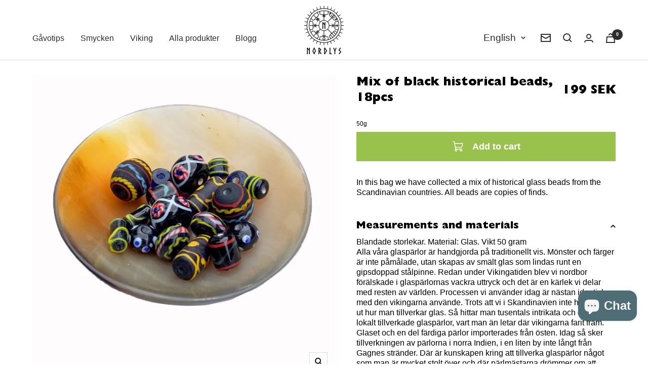

--- FILE ---
content_type: text/html; charset=utf-8
request_url: https://nordlysviking.com/en/products/blanding-av-svarta-hisoriska-parlor-50g
body_size: 60208
content:
<!doctype html><html class="no-js" lang="en" dir="ltr">
  <head>

    <!-- Google Tag Manager -->
<script>(function(w,d,s,l,i){w[l]=w[l]||[];w[l].push({'gtm.start':
new Date().getTime(),event:'gtm.js'});var f=d.getElementsByTagName(s)[0],
j=d.createElement(s),dl=l!='dataLayer'?'&l='+l:'';j.async=true;j.src=
'https://www.googletagmanager.com/gtm.js?id='+i+dl;f.parentNode.insertBefore(j,f);
})(window,document,'script','dataLayer','GTM-W9PXKCTJ');</script>
<!-- End Google Tag Manager -->
    
    <meta charset="utf-8">
    <meta name="viewport" content="width=device-width, initial-scale=1.0, height=device-height, minimum-scale=1.0, maximum-scale=1.0">
    <meta name="theme-color" content="#ffffff">

    <title>Mix of black Viking age replica beads 50g</title><meta name="description" content="In this bag we have collected a mix of historical glass beads from the Scandinavian countries. All beads are copies of finds. 18pcs 50g"><link rel="canonical" href="https://nordlysviking.com/en/products/blanding-av-svarta-hisoriska-parlor-50g"><link rel="shortcut icon" href="//nordlysviking.com/cdn/shop/files/NORDLYS_N-02_f740f744-54f5-4041-ae9a-24369aef0820_96x96.png?v=1656401809" type="image/png"><link rel="preconnect" href="https://cdn.shopify.com">
    <link rel="dns-prefetch" href="https://productreviews.shopifycdn.com">
    <link rel="dns-prefetch" href="https://www.google-analytics.com"><link rel="preconnect" href="https://fonts.shopifycdn.com" crossorigin><link rel="preload" as="style" href="//nordlysviking.com/cdn/shop/t/36/assets/theme.css?v=3513302139908979731759239959">
    <link rel="preload" as="script" href="//nordlysviking.com/cdn/shop/t/36/assets/vendor.js?v=31715688253868339281759239962">
    <link rel="preload" as="script" href="//nordlysviking.com/cdn/shop/t/36/assets/theme.js?v=49820428853923174811759239961"><link rel="preload" as="fetch" href="/en/products/blanding-av-svarta-hisoriska-parlor-50g.js" crossorigin>
      <link rel="preload" as="image" imagesizes="(max-width: 999px) calc(100vw - 48px), 640px" imagesrcset="//nordlysviking.com/cdn/shop/products/svart_mix_400x.jpg?v=1714921111 400w, //nordlysviking.com/cdn/shop/products/svart_mix_500x.jpg?v=1714921111 500w, //nordlysviking.com/cdn/shop/products/svart_mix_600x.jpg?v=1714921111 600w, //nordlysviking.com/cdn/shop/products/svart_mix_700x.jpg?v=1714921111 700w, //nordlysviking.com/cdn/shop/products/svart_mix_800x.jpg?v=1714921111 800w, //nordlysviking.com/cdn/shop/products/svart_mix_900x.jpg?v=1714921111 900w, //nordlysviking.com/cdn/shop/products/svart_mix_1000x.jpg?v=1714921111 1000w, //nordlysviking.com/cdn/shop/products/svart_mix_1062x.jpg?v=1714921111 1062w
"><meta property="og:type" content="product">
  <meta property="og:title" content="Mix of black historical beads, 18pcs">
  <meta property="product:price:amount" content="199">
  <meta property="product:price:currency" content="SEK"><meta property="og:image" content="http://nordlysviking.com/cdn/shop/products/svart_mix.jpg?v=1714921111">
  <meta property="og:image:secure_url" content="https://nordlysviking.com/cdn/shop/products/svart_mix.jpg?v=1714921111">
  <meta property="og:image:width" content="1062">
  <meta property="og:image:height" content="1062"><meta property="og:description" content="In this bag we have collected a mix of historical glass beads from the Scandinavian countries. All beads are copies of finds. 18pcs 50g"><meta property="og:url" content="https://nordlysviking.com/en/products/blanding-av-svarta-hisoriska-parlor-50g">
<meta property="og:site_name" content="Nordlys Viking"><meta name="twitter:card" content="summary"><meta name="twitter:title" content="Mix of black historical beads, 18pcs">
  <meta name="twitter:description" content="In this bag we have collected a mix of historical glass beads from the Scandinavian countries. All beads are copies of finds."><meta name="twitter:image" content="https://nordlysviking.com/cdn/shop/products/svart_mix_1200x1200_crop_center.jpg?v=1714921111">
  <meta name="twitter:image:alt" content="">
    
  <script type="application/ld+json">
  {
    "@context": "https://schema.org",
    "@type": "Product",
    "offers": [{
          "@type": "Offer",
          "name": "Default Title",
          "availability":"https://schema.org/InStock",
          "price": 199.0,
          "priceCurrency": "SEK",
          "priceValidUntil": "2026-01-31","sku": "07800101","url": "/en/products/blanding-av-svarta-hisoriska-parlor-50g?variant=43193536577768"
        }
],
    "brand": {
      "@type": "Brand",
      "name": "Nordlys Viking"
    },
    "name": "Mix of black historical beads, 18pcs",
    "description": "In this bag we have collected a mix of historical glass beads from the Scandinavian countries. All beads are copies of finds.",
    "category": "Migration_Default",
    "url": "/en/products/blanding-av-svarta-hisoriska-parlor-50g",
    "sku": "07800101",
    "image": {
      "@type": "ImageObject",
      "url": "https://nordlysviking.com/cdn/shop/products/svart_mix_1024x.jpg?v=1714921111",
      "image": "https://nordlysviking.com/cdn/shop/products/svart_mix_1024x.jpg?v=1714921111",
      "name": "",
      "width": "1024",
      "height": "1024"
    }
  }
  </script>



  <script type="application/ld+json">
  {
    "@context": "https://schema.org",
    "@type": "BreadcrumbList",
  "itemListElement": [{
      "@type": "ListItem",
      "position": 1,
      "name": "Home",
      "item": "https://nordlysviking.com"
    },{
          "@type": "ListItem",
          "position": 2,
          "name": "Mix of black historical beads, 18pcs",
          "item": "https://nordlysviking.com/en/products/blanding-av-svarta-hisoriska-parlor-50g"
        }]
  }
  </script>

    <link rel="preload" href="//nordlysviking.com/cdn/fonts/jost/jost_n3.a5df7448b5b8c9a76542f085341dff794ff2a59d.woff2" as="font" type="font/woff2" crossorigin><style>
  /* Typography (heading) */
  @font-face {
  font-family: Jost;
  font-weight: 300;
  font-style: normal;
  font-display: swap;
  src: url("//nordlysviking.com/cdn/fonts/jost/jost_n3.a5df7448b5b8c9a76542f085341dff794ff2a59d.woff2") format("woff2"),
       url("//nordlysviking.com/cdn/fonts/jost/jost_n3.882941f5a26d0660f7dd135c08afc57fc6939a07.woff") format("woff");
}

@font-face {
  font-family: Jost;
  font-weight: 300;
  font-style: italic;
  font-display: swap;
  src: url("//nordlysviking.com/cdn/fonts/jost/jost_i3.8d4e97d98751190bb5824cdb405ec5b0049a74c0.woff2") format("woff2"),
       url("//nordlysviking.com/cdn/fonts/jost/jost_i3.1b7a65a16099fd3de6fdf1255c696902ed952195.woff") format("woff");
}

/* Typography (body) */
  



:root {--heading-color: 13, 13, 13;
    --text-color: 13, 13, 13;
    --background: 255, 255, 255;
    --secondary-background: 245, 245, 245;
    --border-color: 219, 219, 219;
    --border-color-darker: 158, 158, 158;
    --success-color: 60, 110, 113;
    --success-background: 216, 226, 227;
    --error-color: 222, 42, 42;
    --error-background: 253, 240, 240;
    --primary-button-background: 60, 110, 113;
    --primary-button-text-color: 255, 255, 255;
    --secondary-button-background: 223, 223, 223;
    --secondary-button-text-color: 46, 46, 46;
    --product-star-rating: 246, 164, 41;
    --product-on-sale-accent: 222, 43, 43;
    --product-sold-out-accent: 91, 91, 91;
    --product-custom-label-background: 5, 30, 56;
    --product-custom-label-text-color: 255, 255, 255;
    --product-custom-label-2-background: 46, 158, 123;
    --product-custom-label-2-text-color: 255, 255, 255;
    --product-low-stock-text-color: 222, 43, 43;
    --product-in-stock-text-color: 46, 158, 123;
    --loading-bar-background: 13, 13, 13;

    /* We duplicate some "base" colors as root colors, which is useful to use on drawer elements or popover without. Those should not be overridden to avoid issues */
    --root-heading-color: 13, 13, 13;
    --root-text-color: 13, 13, 13;
    --root-background: 255, 255, 255;
    --root-border-color: 219, 219, 219;
    --root-primary-button-background: 60, 110, 113;
    --root-primary-button-text-color: 255, 255, 255;

    --base-font-size: 20px;
    --heading-font-family: Jost, sans-serif;
    --heading-font-weight: 300;
    --heading-font-style: normal;
    --heading-text-transform: normal;
    --text-font-family: Helvetica, Arial, sans-serif;
    --text-font-weight: 400;
    --text-font-style: normal;
    --text-font-bold-weight: 700;

    /* Typography (font size) */
    --heading-xxsmall-font-size: 11px;
    --heading-xsmall-font-size: 11px;
    --heading-small-font-size: 12px;
    --heading-large-font-size: 36px;
    --heading-h1-font-size: 36px;
    --heading-h2-font-size: 30px;
    --heading-h3-font-size: 26px;
    --heading-h4-font-size: 24px;
    --heading-h5-font-size: 20px;
    --heading-h6-font-size: 16px;

    /* Control the look and feel of the theme by changing radius of various elements */
    --button-border-radius: 0px;
    --block-border-radius: 0px;
    --block-border-radius-reduced: 0px;
    --color-swatch-border-radius: 100%;

    /* Button size */
    --button-height: 48px;
    --button-small-height: 40px;

    /* Form related */
    --form-input-field-height: 48px;
    --form-input-gap: 16px;
    --form-submit-margin: 24px;

    /* Product listing related variables */
    --product-list-block-spacing: 32px;

    /* Video related */
    --play-button-background: 255, 255, 255;
    --play-button-arrow: 13, 13, 13;

    /* RTL support */
    --transform-logical-flip: 1;
    --transform-origin-start: left;
    --transform-origin-end: right;

    /* Other */
    --zoom-cursor-svg-url: url(//nordlysviking.com/cdn/shop/t/36/assets/zoom-cursor.svg?v=181326468253496123241759239990);
    --arrow-right-svg-url: url(//nordlysviking.com/cdn/shop/t/36/assets/arrow-right.svg?v=104752529499430470601759239989);
    --arrow-left-svg-url: url(//nordlysviking.com/cdn/shop/t/36/assets/arrow-left.svg?v=98213073545329302891759239990);

    /* Some useful variables that we can reuse in our CSS. Some explanation are needed for some of them:
       - container-max-width-minus-gutters: represents the container max width without the edge gutters
       - container-outer-width: considering the screen width, represent all the space outside the container
       - container-outer-margin: same as container-outer-width but get set to 0 inside a container
       - container-inner-width: the effective space inside the container (minus gutters)
       - grid-column-width: represents the width of a single column of the grid
       - vertical-breather: this is a variable that defines the global "spacing" between sections, and inside the section
                            to create some "breath" and minimum spacing
     */
    --container-max-width: 1600px;
    --container-gutter: 24px;
    --container-max-width-minus-gutters: calc(var(--container-max-width) - (var(--container-gutter)) * 2);
    --container-outer-width: max(calc((100vw - var(--container-max-width-minus-gutters)) / 2), var(--container-gutter));
    --container-outer-margin: var(--container-outer-width);
    --container-inner-width: calc(100vw - var(--container-outer-width) * 2);

    --grid-column-count: 10;
    --grid-gap: 24px;
    --grid-column-width: calc((100vw - var(--container-outer-width) * 2 - var(--grid-gap) * (var(--grid-column-count) - 1)) / var(--grid-column-count));

    --vertical-breather: 28px;
    --vertical-breather-tight: 28px;

    /* Shopify related variables */
    --payment-terms-background-color: #ffffff;
  }

  @media screen and (min-width: 741px) {
    :root {
      --container-gutter: 40px;
      --grid-column-count: 20;
      --vertical-breather: 40px;
      --vertical-breather-tight: 40px;

      /* Typography (font size) */
      --heading-xsmall-font-size: 12px;
      --heading-small-font-size: 13px;
      --heading-large-font-size: 52px;
      --heading-h1-font-size: 48px;
      --heading-h2-font-size: 38px;
      --heading-h3-font-size: 32px;
      --heading-h4-font-size: 24px;
      --heading-h5-font-size: 20px;
      --heading-h6-font-size: 18px;

      /* Form related */
      --form-input-field-height: 52px;
      --form-submit-margin: 32px;

      /* Button size */
      --button-height: 52px;
      --button-small-height: 44px;
    }
  }

  @media screen and (min-width: 1200px) {
    :root {
      --vertical-breather: 48px;
      --vertical-breather-tight: 48px;
      --product-list-block-spacing: 48px;

      /* Typography */
      --heading-large-font-size: 64px;
      --heading-h1-font-size: 56px;
      --heading-h2-font-size: 48px;
      --heading-h3-font-size: 36px;
      --heading-h4-font-size: 30px;
      --heading-h5-font-size: 24px;
      --heading-h6-font-size: 18px;
    }
  }

  @media screen and (min-width: 1600px) {
    :root {
      --vertical-breather: 48px;
      --vertical-breather-tight: 48px;
    }
  }
</style>
    <script>
  // This allows to expose several variables to the global scope, to be used in scripts
  window.themeVariables = {
    settings: {
      direction: "ltr",
      pageType: "product",
      cartCount: 0,
      moneyFormat: "{{amount_no_decimals}} kr",
      moneyWithCurrencyFormat: "{{amount_no_decimals}} SEK",
      showVendor: false,
      discountMode: "saving",
      currencyCodeEnabled: true,
      searchMode: "",
      searchUnavailableProducts: "show",
      cartType: "drawer",
      cartCurrency: "SEK",
      mobileZoomFactor: 2.5
    },

    routes: {
      host: "nordlysviking.com",
      rootUrl: "\/en",
      rootUrlWithoutSlash: "\/en",
      cartUrl: "\/en\/cart",
      cartAddUrl: "\/en\/cart\/add",
      cartChangeUrl: "\/en\/cart\/change",
      searchUrl: "\/en\/search",
      predictiveSearchUrl: "\/en\/search\/suggest",
      productRecommendationsUrl: "\/en\/recommendations\/products"
    },

    strings: {
      accessibilityDelete: "Delete",
      accessibilityClose: "Close",
      collectionSoldOut: "Sold out",
      collectionDiscount: "Save @savings@",
      productSalePrice: "Sale price",
      productRegularPrice: "Regular price",
      productFormUnavailable: "Unavailable",
      productFormSoldOut: "Sold out",
      productFormPreOrder: "Pre-order",
      productFormAddToCart: "Add to cart",
      searchNoResults: "No results could be found.",
      searchNewSearch: "New search",
      searchProducts: "Products",
      searchArticles: "Journal",
      searchPages: "Pages",
      searchCollections: "Collections",
      cartViewCart: "View cart",
      cartItemAdded: "Item added to your cart!",
      cartItemAddedShort: "Added to your cart!",
      cartAddOrderNote: "Add order note",
      cartEditOrderNote: "Edit order note",
      shippingEstimatorNoResults: "Sorry, we do not ship to your address.",
      shippingEstimatorOneResult: "There is one shipping rate for your address:",
      shippingEstimatorMultipleResults: "There are several shipping rates for your address:",
      shippingEstimatorError: "One or more error occurred while retrieving shipping rates:"
    },

    libs: {
      flickity: "\/\/nordlysviking.com\/cdn\/shop\/t\/36\/assets\/flickity.js?v=46038401167549394861759239941",
      photoswipe: "\/\/nordlysviking.com\/cdn\/shop\/t\/36\/assets\/photoswipe.js?v=132268647426145925301759239955",
      qrCode: "\/\/nordlysviking.com\/cdn\/shopifycloud\/storefront\/assets\/themes_support\/vendor\/qrcode-3f2b403b.js"
    },

    breakpoints: {
      phone: 'screen and (max-width: 740px)',
      tablet: 'screen and (min-width: 741px) and (max-width: 999px)',
      tabletAndUp: 'screen and (min-width: 741px)',
      pocket: 'screen and (max-width: 999px)',
      lap: 'screen and (min-width: 1000px) and (max-width: 1199px)',
      lapAndUp: 'screen and (min-width: 1000px)',
      desktop: 'screen and (min-width: 1200px)',
      wide: 'screen and (min-width: 1400px)'
    }
  };

  if ('noModule' in HTMLScriptElement.prototype) {
    // Old browsers (like IE) that does not support module will be considered as if not executing JS at all
    document.documentElement.className = document.documentElement.className.replace('no-js', 'js');

    requestAnimationFrame(() => {
      const viewportHeight = (window.visualViewport ? window.visualViewport.height : document.documentElement.clientHeight);
      document.documentElement.style.setProperty('--window-height',viewportHeight + 'px');
    });
  }// We save the product ID in local storage to be eventually used for recently viewed section
    try {
      const items = JSON.parse(localStorage.getItem('theme:recently-viewed-products') || '[]');

      // We check if the current product already exists, and if it does not, we add it at the start
      if (!items.includes(7792981508328)) {
        items.unshift(7792981508328);
      }

      localStorage.setItem('theme:recently-viewed-products', JSON.stringify(items.slice(0, 20)));
    } catch (e) {
      // Safari in private mode does not allow setting item, we silently fail
    }</script>
    
<script src="https://ajax.googleapis.com/ajax/libs/jquery/3.6.0/jquery.min.js"></script>

    <link rel="stylesheet" href="https://unpkg.com/flickity@2.3.0/dist/flickity.css">
    <link rel="stylesheet" href="//nordlysviking.com/cdn/shop/t/36/assets/theme.css?v=3513302139908979731759239959">
  <link rel="stylesheet" href="//nordlysviking.com/cdn/shop/t/36/assets/style.css?v=18465891153812785371768566004">
    
    
<script src="https://unpkg.com/flickity@2.3.0/dist/flickity.pkgd.min.js" defer></script>
    <script src="//nordlysviking.com/cdn/shop/t/36/assets/vendor.js?v=31715688253868339281759239962" defer></script>
    <script src="//nordlysviking.com/cdn/shop/t/36/assets/theme.js?v=49820428853923174811759239961" defer></script>
    <script src="//nordlysviking.com/cdn/shop/t/36/assets/custom.js?v=167639537848865775061759239940" defer></script>

    <script>window.performance && window.performance.mark && window.performance.mark('shopify.content_for_header.start');</script><meta name="google-site-verification" content="QUa25Bs0gYtip3qoVwrpAsTtvONfQP6xC0UGmb8eCEU">
<meta id="shopify-digital-wallet" name="shopify-digital-wallet" content="/64186679528/digital_wallets/dialog">
<meta name="shopify-checkout-api-token" content="41bb801ba6d98a1c0bc0cf1122b65897">
<meta id="in-context-paypal-metadata" data-shop-id="64186679528" data-venmo-supported="false" data-environment="production" data-locale="en_US" data-paypal-v4="true" data-currency="SEK">
<link rel="alternate" hreflang="x-default" href="https://nordlysviking.com/products/blanding-av-svarta-hisoriska-parlor-50g">
<link rel="alternate" hreflang="sv" href="https://nordlysviking.com/products/blanding-av-svarta-hisoriska-parlor-50g">
<link rel="alternate" hreflang="en" href="https://nordlysviking.com/en/products/blanding-av-svarta-hisoriska-parlor-50g">
<link rel="alternate" hreflang="en-AE" href="https://nordlysviking.com/en-int/products/blanding-av-svarta-hisoriska-parlor-50g">
<link rel="alternate" hreflang="sv-AE" href="https://nordlysviking.com/sv-int/products/blanding-av-svarta-hisoriska-parlor-50g">
<link rel="alternate" hreflang="en-AU" href="https://nordlysviking.com/en-int/products/blanding-av-svarta-hisoriska-parlor-50g">
<link rel="alternate" hreflang="sv-AU" href="https://nordlysviking.com/sv-int/products/blanding-av-svarta-hisoriska-parlor-50g">
<link rel="alternate" hreflang="en-CA" href="https://nordlysviking.com/en-int/products/blanding-av-svarta-hisoriska-parlor-50g">
<link rel="alternate" hreflang="sv-CA" href="https://nordlysviking.com/sv-int/products/blanding-av-svarta-hisoriska-parlor-50g">
<link rel="alternate" hreflang="en-CH" href="https://nordlysviking.com/en-int/products/blanding-av-svarta-hisoriska-parlor-50g">
<link rel="alternate" hreflang="sv-CH" href="https://nordlysviking.com/sv-int/products/blanding-av-svarta-hisoriska-parlor-50g">
<link rel="alternate" hreflang="en-GB" href="https://nordlysviking.com/en-int/products/blanding-av-svarta-hisoriska-parlor-50g">
<link rel="alternate" hreflang="sv-GB" href="https://nordlysviking.com/sv-int/products/blanding-av-svarta-hisoriska-parlor-50g">
<link rel="alternate" hreflang="en-HK" href="https://nordlysviking.com/en-int/products/blanding-av-svarta-hisoriska-parlor-50g">
<link rel="alternate" hreflang="sv-HK" href="https://nordlysviking.com/sv-int/products/blanding-av-svarta-hisoriska-parlor-50g">
<link rel="alternate" hreflang="en-IL" href="https://nordlysviking.com/en-int/products/blanding-av-svarta-hisoriska-parlor-50g">
<link rel="alternate" hreflang="sv-IL" href="https://nordlysviking.com/sv-int/products/blanding-av-svarta-hisoriska-parlor-50g">
<link rel="alternate" hreflang="en-JP" href="https://nordlysviking.com/en-int/products/blanding-av-svarta-hisoriska-parlor-50g">
<link rel="alternate" hreflang="sv-JP" href="https://nordlysviking.com/sv-int/products/blanding-av-svarta-hisoriska-parlor-50g">
<link rel="alternate" hreflang="en-KR" href="https://nordlysviking.com/en-int/products/blanding-av-svarta-hisoriska-parlor-50g">
<link rel="alternate" hreflang="sv-KR" href="https://nordlysviking.com/sv-int/products/blanding-av-svarta-hisoriska-parlor-50g">
<link rel="alternate" hreflang="en-MY" href="https://nordlysviking.com/en-int/products/blanding-av-svarta-hisoriska-parlor-50g">
<link rel="alternate" hreflang="sv-MY" href="https://nordlysviking.com/sv-int/products/blanding-av-svarta-hisoriska-parlor-50g">
<link rel="alternate" hreflang="en-NZ" href="https://nordlysviking.com/en-int/products/blanding-av-svarta-hisoriska-parlor-50g">
<link rel="alternate" hreflang="sv-NZ" href="https://nordlysviking.com/sv-int/products/blanding-av-svarta-hisoriska-parlor-50g">
<link rel="alternate" hreflang="en-SG" href="https://nordlysviking.com/en-int/products/blanding-av-svarta-hisoriska-parlor-50g">
<link rel="alternate" hreflang="sv-SG" href="https://nordlysviking.com/sv-int/products/blanding-av-svarta-hisoriska-parlor-50g">
<link rel="alternate" hreflang="en-SI" href="https://nordlysviking.com/en-int/products/blanding-av-svarta-hisoriska-parlor-50g">
<link rel="alternate" hreflang="sv-SI" href="https://nordlysviking.com/sv-int/products/blanding-av-svarta-hisoriska-parlor-50g">
<link rel="alternate" hreflang="en-CN" href="https://nordlysviking.com/en-int/products/blanding-av-svarta-hisoriska-parlor-50g">
<link rel="alternate" hreflang="sv-CN" href="https://nordlysviking.com/sv-int/products/blanding-av-svarta-hisoriska-parlor-50g">
<link rel="alternate" hreflang="en-ID" href="https://nordlysviking.com/en-int/products/blanding-av-svarta-hisoriska-parlor-50g">
<link rel="alternate" hreflang="sv-ID" href="https://nordlysviking.com/sv-int/products/blanding-av-svarta-hisoriska-parlor-50g">
<link rel="alternate" hreflang="en-IN" href="https://nordlysviking.com/en-int/products/blanding-av-svarta-hisoriska-parlor-50g">
<link rel="alternate" hreflang="sv-IN" href="https://nordlysviking.com/sv-int/products/blanding-av-svarta-hisoriska-parlor-50g">
<link rel="alternate" hreflang="en-SA" href="https://nordlysviking.com/en-int/products/blanding-av-svarta-hisoriska-parlor-50g">
<link rel="alternate" hreflang="sv-SA" href="https://nordlysviking.com/sv-int/products/blanding-av-svarta-hisoriska-parlor-50g">
<link rel="alternate" hreflang="en-FO" href="https://nordlysviking.com/en-int/products/blanding-av-svarta-hisoriska-parlor-50g">
<link rel="alternate" hreflang="sv-FO" href="https://nordlysviking.com/sv-int/products/blanding-av-svarta-hisoriska-parlor-50g">
<link rel="alternate" hreflang="en-AL" href="https://nordlysviking.com/en-int/products/blanding-av-svarta-hisoriska-parlor-50g">
<link rel="alternate" hreflang="sv-AL" href="https://nordlysviking.com/sv-int/products/blanding-av-svarta-hisoriska-parlor-50g">
<link rel="alternate" hreflang="en-GE" href="https://nordlysviking.com/en-int/products/blanding-av-svarta-hisoriska-parlor-50g">
<link rel="alternate" hreflang="sv-GE" href="https://nordlysviking.com/sv-int/products/blanding-av-svarta-hisoriska-parlor-50g">
<link rel="alternate" hreflang="en-GI" href="https://nordlysviking.com/en-int/products/blanding-av-svarta-hisoriska-parlor-50g">
<link rel="alternate" hreflang="sv-GI" href="https://nordlysviking.com/sv-int/products/blanding-av-svarta-hisoriska-parlor-50g">
<link rel="alternate" hreflang="en-GL" href="https://nordlysviking.com/en-int/products/blanding-av-svarta-hisoriska-parlor-50g">
<link rel="alternate" hreflang="sv-GL" href="https://nordlysviking.com/sv-int/products/blanding-av-svarta-hisoriska-parlor-50g">
<link rel="alternate" hreflang="en-IS" href="https://nordlysviking.com/en-int/products/blanding-av-svarta-hisoriska-parlor-50g">
<link rel="alternate" hreflang="sv-IS" href="https://nordlysviking.com/sv-int/products/blanding-av-svarta-hisoriska-parlor-50g">
<link rel="alternate" hreflang="en-IM" href="https://nordlysviking.com/en-int/products/blanding-av-svarta-hisoriska-parlor-50g">
<link rel="alternate" hreflang="sv-IM" href="https://nordlysviking.com/sv-int/products/blanding-av-svarta-hisoriska-parlor-50g">
<link rel="alternate" hreflang="en-LI" href="https://nordlysviking.com/en-int/products/blanding-av-svarta-hisoriska-parlor-50g">
<link rel="alternate" hreflang="sv-LI" href="https://nordlysviking.com/sv-int/products/blanding-av-svarta-hisoriska-parlor-50g">
<link rel="alternate" hreflang="en-MK" href="https://nordlysviking.com/en-int/products/blanding-av-svarta-hisoriska-parlor-50g">
<link rel="alternate" hreflang="sv-MK" href="https://nordlysviking.com/sv-int/products/blanding-av-svarta-hisoriska-parlor-50g">
<link rel="alternate" hreflang="en-MC" href="https://nordlysviking.com/en-int/products/blanding-av-svarta-hisoriska-parlor-50g">
<link rel="alternate" hreflang="sv-MC" href="https://nordlysviking.com/sv-int/products/blanding-av-svarta-hisoriska-parlor-50g">
<link rel="alternate" hreflang="en-SJ" href="https://nordlysviking.com/en-int/products/blanding-av-svarta-hisoriska-parlor-50g">
<link rel="alternate" hreflang="sv-SJ" href="https://nordlysviking.com/sv-int/products/blanding-av-svarta-hisoriska-parlor-50g">
<link rel="alternate" hreflang="en-TR" href="https://nordlysviking.com/en-int/products/blanding-av-svarta-hisoriska-parlor-50g">
<link rel="alternate" hreflang="sv-TR" href="https://nordlysviking.com/sv-int/products/blanding-av-svarta-hisoriska-parlor-50g">
<link rel="alternate" hreflang="en-AX" href="https://nordlysviking.com/en-int/products/blanding-av-svarta-hisoriska-parlor-50g">
<link rel="alternate" hreflang="sv-AX" href="https://nordlysviking.com/sv-int/products/blanding-av-svarta-hisoriska-parlor-50g">
<link rel="alternate" hreflang="en-AR" href="https://nordlysviking.com/en-int/products/blanding-av-svarta-hisoriska-parlor-50g">
<link rel="alternate" hreflang="sv-AR" href="https://nordlysviking.com/sv-int/products/blanding-av-svarta-hisoriska-parlor-50g">
<link rel="alternate" hreflang="en-BR" href="https://nordlysviking.com/en-int/products/blanding-av-svarta-hisoriska-parlor-50g">
<link rel="alternate" hreflang="sv-BR" href="https://nordlysviking.com/sv-int/products/blanding-av-svarta-hisoriska-parlor-50g">
<link rel="alternate" hreflang="en-CL" href="https://nordlysviking.com/en-int/products/blanding-av-svarta-hisoriska-parlor-50g">
<link rel="alternate" hreflang="sv-CL" href="https://nordlysviking.com/sv-int/products/blanding-av-svarta-hisoriska-parlor-50g">
<link rel="alternate" hreflang="en-PE" href="https://nordlysviking.com/en-int/products/blanding-av-svarta-hisoriska-parlor-50g">
<link rel="alternate" hreflang="sv-PE" href="https://nordlysviking.com/sv-int/products/blanding-av-svarta-hisoriska-parlor-50g">
<link rel="alternate" hreflang="en-AD" href="https://nordlysviking.com/en-int/products/blanding-av-svarta-hisoriska-parlor-50g">
<link rel="alternate" hreflang="sv-AD" href="https://nordlysviking.com/sv-int/products/blanding-av-svarta-hisoriska-parlor-50g">
<link rel="alternate" hreflang="en-AM" href="https://nordlysviking.com/en-int/products/blanding-av-svarta-hisoriska-parlor-50g">
<link rel="alternate" hreflang="sv-AM" href="https://nordlysviking.com/sv-int/products/blanding-av-svarta-hisoriska-parlor-50g">
<link rel="alternate" hreflang="en-BA" href="https://nordlysviking.com/en-int/products/blanding-av-svarta-hisoriska-parlor-50g">
<link rel="alternate" hreflang="sv-BA" href="https://nordlysviking.com/sv-int/products/blanding-av-svarta-hisoriska-parlor-50g">
<link rel="alternate" hreflang="en-BY" href="https://nordlysviking.com/en-int/products/blanding-av-svarta-hisoriska-parlor-50g">
<link rel="alternate" hreflang="sv-BY" href="https://nordlysviking.com/sv-int/products/blanding-av-svarta-hisoriska-parlor-50g">
<link rel="alternate" hreflang="en-VA" href="https://nordlysviking.com/en-int/products/blanding-av-svarta-hisoriska-parlor-50g">
<link rel="alternate" hreflang="sv-VA" href="https://nordlysviking.com/sv-int/products/blanding-av-svarta-hisoriska-parlor-50g">
<link rel="alternate" hreflang="en-BB" href="https://nordlysviking.com/en-int/products/blanding-av-svarta-hisoriska-parlor-50g">
<link rel="alternate" hreflang="sv-BB" href="https://nordlysviking.com/sv-int/products/blanding-av-svarta-hisoriska-parlor-50g">
<link rel="alternate" hreflang="en-AI" href="https://nordlysviking.com/en-int/products/blanding-av-svarta-hisoriska-parlor-50g">
<link rel="alternate" hreflang="sv-AI" href="https://nordlysviking.com/sv-int/products/blanding-av-svarta-hisoriska-parlor-50g">
<link rel="alternate" hreflang="en-AG" href="https://nordlysviking.com/en-int/products/blanding-av-svarta-hisoriska-parlor-50g">
<link rel="alternate" hreflang="sv-AG" href="https://nordlysviking.com/sv-int/products/blanding-av-svarta-hisoriska-parlor-50g">
<link rel="alternate" hreflang="en-AW" href="https://nordlysviking.com/en-int/products/blanding-av-svarta-hisoriska-parlor-50g">
<link rel="alternate" hreflang="sv-AW" href="https://nordlysviking.com/sv-int/products/blanding-av-svarta-hisoriska-parlor-50g">
<link rel="alternate" hreflang="en-BS" href="https://nordlysviking.com/en-int/products/blanding-av-svarta-hisoriska-parlor-50g">
<link rel="alternate" hreflang="sv-BS" href="https://nordlysviking.com/sv-int/products/blanding-av-svarta-hisoriska-parlor-50g">
<link rel="alternate" hreflang="en-BZ" href="https://nordlysviking.com/en-int/products/blanding-av-svarta-hisoriska-parlor-50g">
<link rel="alternate" hreflang="sv-BZ" href="https://nordlysviking.com/sv-int/products/blanding-av-svarta-hisoriska-parlor-50g">
<link rel="alternate" hreflang="en-BM" href="https://nordlysviking.com/en-int/products/blanding-av-svarta-hisoriska-parlor-50g">
<link rel="alternate" hreflang="sv-BM" href="https://nordlysviking.com/sv-int/products/blanding-av-svarta-hisoriska-parlor-50g">
<link rel="alternate" hreflang="en-VG" href="https://nordlysviking.com/en-int/products/blanding-av-svarta-hisoriska-parlor-50g">
<link rel="alternate" hreflang="sv-VG" href="https://nordlysviking.com/sv-int/products/blanding-av-svarta-hisoriska-parlor-50g">
<link rel="alternate" hreflang="en-KY" href="https://nordlysviking.com/en-int/products/blanding-av-svarta-hisoriska-parlor-50g">
<link rel="alternate" hreflang="sv-KY" href="https://nordlysviking.com/sv-int/products/blanding-av-svarta-hisoriska-parlor-50g">
<link rel="alternate" hreflang="en-CR" href="https://nordlysviking.com/en-int/products/blanding-av-svarta-hisoriska-parlor-50g">
<link rel="alternate" hreflang="sv-CR" href="https://nordlysviking.com/sv-int/products/blanding-av-svarta-hisoriska-parlor-50g">
<link rel="alternate" hreflang="en-CW" href="https://nordlysviking.com/en-int/products/blanding-av-svarta-hisoriska-parlor-50g">
<link rel="alternate" hreflang="sv-CW" href="https://nordlysviking.com/sv-int/products/blanding-av-svarta-hisoriska-parlor-50g">
<link rel="alternate" hreflang="en-DM" href="https://nordlysviking.com/en-int/products/blanding-av-svarta-hisoriska-parlor-50g">
<link rel="alternate" hreflang="sv-DM" href="https://nordlysviking.com/sv-int/products/blanding-av-svarta-hisoriska-parlor-50g">
<link rel="alternate" hreflang="en-DO" href="https://nordlysviking.com/en-int/products/blanding-av-svarta-hisoriska-parlor-50g">
<link rel="alternate" hreflang="sv-DO" href="https://nordlysviking.com/sv-int/products/blanding-av-svarta-hisoriska-parlor-50g">
<link rel="alternate" hreflang="en-SV" href="https://nordlysviking.com/en-int/products/blanding-av-svarta-hisoriska-parlor-50g">
<link rel="alternate" hreflang="sv-SV" href="https://nordlysviking.com/sv-int/products/blanding-av-svarta-hisoriska-parlor-50g">
<link rel="alternate" hreflang="en-GD" href="https://nordlysviking.com/en-int/products/blanding-av-svarta-hisoriska-parlor-50g">
<link rel="alternate" hreflang="sv-GD" href="https://nordlysviking.com/sv-int/products/blanding-av-svarta-hisoriska-parlor-50g">
<link rel="alternate" hreflang="en-GT" href="https://nordlysviking.com/en-int/products/blanding-av-svarta-hisoriska-parlor-50g">
<link rel="alternate" hreflang="sv-GT" href="https://nordlysviking.com/sv-int/products/blanding-av-svarta-hisoriska-parlor-50g">
<link rel="alternate" hreflang="en-HT" href="https://nordlysviking.com/en-int/products/blanding-av-svarta-hisoriska-parlor-50g">
<link rel="alternate" hreflang="sv-HT" href="https://nordlysviking.com/sv-int/products/blanding-av-svarta-hisoriska-parlor-50g">
<link rel="alternate" hreflang="en-HN" href="https://nordlysviking.com/en-int/products/blanding-av-svarta-hisoriska-parlor-50g">
<link rel="alternate" hreflang="sv-HN" href="https://nordlysviking.com/sv-int/products/blanding-av-svarta-hisoriska-parlor-50g">
<link rel="alternate" hreflang="en-JM" href="https://nordlysviking.com/en-int/products/blanding-av-svarta-hisoriska-parlor-50g">
<link rel="alternate" hreflang="sv-JM" href="https://nordlysviking.com/sv-int/products/blanding-av-svarta-hisoriska-parlor-50g">
<link rel="alternate" hreflang="en-MQ" href="https://nordlysviking.com/en-int/products/blanding-av-svarta-hisoriska-parlor-50g">
<link rel="alternate" hreflang="sv-MQ" href="https://nordlysviking.com/sv-int/products/blanding-av-svarta-hisoriska-parlor-50g">
<link rel="alternate" hreflang="en-MS" href="https://nordlysviking.com/en-int/products/blanding-av-svarta-hisoriska-parlor-50g">
<link rel="alternate" hreflang="sv-MS" href="https://nordlysviking.com/sv-int/products/blanding-av-svarta-hisoriska-parlor-50g">
<link rel="alternate" hreflang="en-NI" href="https://nordlysviking.com/en-int/products/blanding-av-svarta-hisoriska-parlor-50g">
<link rel="alternate" hreflang="sv-NI" href="https://nordlysviking.com/sv-int/products/blanding-av-svarta-hisoriska-parlor-50g">
<link rel="alternate" hreflang="en-PA" href="https://nordlysviking.com/en-int/products/blanding-av-svarta-hisoriska-parlor-50g">
<link rel="alternate" hreflang="sv-PA" href="https://nordlysviking.com/sv-int/products/blanding-av-svarta-hisoriska-parlor-50g">
<link rel="alternate" hreflang="en-SX" href="https://nordlysviking.com/en-int/products/blanding-av-svarta-hisoriska-parlor-50g">
<link rel="alternate" hreflang="sv-SX" href="https://nordlysviking.com/sv-int/products/blanding-av-svarta-hisoriska-parlor-50g">
<link rel="alternate" hreflang="en-BL" href="https://nordlysviking.com/en-int/products/blanding-av-svarta-hisoriska-parlor-50g">
<link rel="alternate" hreflang="sv-BL" href="https://nordlysviking.com/sv-int/products/blanding-av-svarta-hisoriska-parlor-50g">
<link rel="alternate" hreflang="en-KN" href="https://nordlysviking.com/en-int/products/blanding-av-svarta-hisoriska-parlor-50g">
<link rel="alternate" hreflang="sv-KN" href="https://nordlysviking.com/sv-int/products/blanding-av-svarta-hisoriska-parlor-50g">
<link rel="alternate" hreflang="en-LC" href="https://nordlysviking.com/en-int/products/blanding-av-svarta-hisoriska-parlor-50g">
<link rel="alternate" hreflang="sv-LC" href="https://nordlysviking.com/sv-int/products/blanding-av-svarta-hisoriska-parlor-50g">
<link rel="alternate" hreflang="en-MF" href="https://nordlysviking.com/en-int/products/blanding-av-svarta-hisoriska-parlor-50g">
<link rel="alternate" hreflang="sv-MF" href="https://nordlysviking.com/sv-int/products/blanding-av-svarta-hisoriska-parlor-50g">
<link rel="alternate" hreflang="en-PM" href="https://nordlysviking.com/en-int/products/blanding-av-svarta-hisoriska-parlor-50g">
<link rel="alternate" hreflang="sv-PM" href="https://nordlysviking.com/sv-int/products/blanding-av-svarta-hisoriska-parlor-50g">
<link rel="alternate" hreflang="en-VC" href="https://nordlysviking.com/en-int/products/blanding-av-svarta-hisoriska-parlor-50g">
<link rel="alternate" hreflang="sv-VC" href="https://nordlysviking.com/sv-int/products/blanding-av-svarta-hisoriska-parlor-50g">
<link rel="alternate" hreflang="en-TT" href="https://nordlysviking.com/en-int/products/blanding-av-svarta-hisoriska-parlor-50g">
<link rel="alternate" hreflang="sv-TT" href="https://nordlysviking.com/sv-int/products/blanding-av-svarta-hisoriska-parlor-50g">
<link rel="alternate" hreflang="en-TC" href="https://nordlysviking.com/en-int/products/blanding-av-svarta-hisoriska-parlor-50g">
<link rel="alternate" hreflang="sv-TC" href="https://nordlysviking.com/sv-int/products/blanding-av-svarta-hisoriska-parlor-50g">
<link rel="alternate" hreflang="en-UM" href="https://nordlysviking.com/en-int/products/blanding-av-svarta-hisoriska-parlor-50g">
<link rel="alternate" hreflang="sv-UM" href="https://nordlysviking.com/sv-int/products/blanding-av-svarta-hisoriska-parlor-50g">
<link rel="alternate" hreflang="en-BN" href="https://nordlysviking.com/en-int/products/blanding-av-svarta-hisoriska-parlor-50g">
<link rel="alternate" hreflang="sv-BN" href="https://nordlysviking.com/sv-int/products/blanding-av-svarta-hisoriska-parlor-50g">
<link rel="alternate" hreflang="en-BT" href="https://nordlysviking.com/en-int/products/blanding-av-svarta-hisoriska-parlor-50g">
<link rel="alternate" hreflang="sv-BT" href="https://nordlysviking.com/sv-int/products/blanding-av-svarta-hisoriska-parlor-50g">
<link rel="alternate" hreflang="en-NP" href="https://nordlysviking.com/en-int/products/blanding-av-svarta-hisoriska-parlor-50g">
<link rel="alternate" hreflang="sv-NP" href="https://nordlysviking.com/sv-int/products/blanding-av-svarta-hisoriska-parlor-50g">
<link rel="alternate" hreflang="en-TH" href="https://nordlysviking.com/en-int/products/blanding-av-svarta-hisoriska-parlor-50g">
<link rel="alternate" hreflang="sv-TH" href="https://nordlysviking.com/sv-int/products/blanding-av-svarta-hisoriska-parlor-50g">
<link rel="alternate" hreflang="en-VN" href="https://nordlysviking.com/en-int/products/blanding-av-svarta-hisoriska-parlor-50g">
<link rel="alternate" hreflang="sv-VN" href="https://nordlysviking.com/sv-int/products/blanding-av-svarta-hisoriska-parlor-50g">
<link rel="alternate" hreflang="en-MX" href="https://nordlysviking.com/en-int/products/blanding-av-svarta-hisoriska-parlor-50g">
<link rel="alternate" hreflang="sv-MX" href="https://nordlysviking.com/sv-int/products/blanding-av-svarta-hisoriska-parlor-50g">
<link rel="alternate" hreflang="en-BO" href="https://nordlysviking.com/en-int/products/blanding-av-svarta-hisoriska-parlor-50g">
<link rel="alternate" hreflang="sv-BO" href="https://nordlysviking.com/sv-int/products/blanding-av-svarta-hisoriska-parlor-50g">
<link rel="alternate" hreflang="en-BQ" href="https://nordlysviking.com/en-int/products/blanding-av-svarta-hisoriska-parlor-50g">
<link rel="alternate" hreflang="sv-BQ" href="https://nordlysviking.com/sv-int/products/blanding-av-svarta-hisoriska-parlor-50g">
<link rel="alternate" hreflang="en-CO" href="https://nordlysviking.com/en-int/products/blanding-av-svarta-hisoriska-parlor-50g">
<link rel="alternate" hreflang="sv-CO" href="https://nordlysviking.com/sv-int/products/blanding-av-svarta-hisoriska-parlor-50g">
<link rel="alternate" hreflang="en-EC" href="https://nordlysviking.com/en-int/products/blanding-av-svarta-hisoriska-parlor-50g">
<link rel="alternate" hreflang="sv-EC" href="https://nordlysviking.com/sv-int/products/blanding-av-svarta-hisoriska-parlor-50g">
<link rel="alternate" hreflang="en-UY" href="https://nordlysviking.com/en-int/products/blanding-av-svarta-hisoriska-parlor-50g">
<link rel="alternate" hreflang="sv-UY" href="https://nordlysviking.com/sv-int/products/blanding-av-svarta-hisoriska-parlor-50g">
<link rel="alternate" hreflang="en-UA" href="https://nordlysviking.com/en-int/products/blanding-av-svarta-hisoriska-parlor-50g">
<link rel="alternate" hreflang="sv-UA" href="https://nordlysviking.com/sv-int/products/blanding-av-svarta-hisoriska-parlor-50g">
<link rel="alternate" hreflang="en-CK" href="https://nordlysviking.com/en-int/products/blanding-av-svarta-hisoriska-parlor-50g">
<link rel="alternate" hreflang="sv-CK" href="https://nordlysviking.com/sv-int/products/blanding-av-svarta-hisoriska-parlor-50g">
<link rel="alternate" hreflang="en-JE" href="https://nordlysviking.com/en-int/products/blanding-av-svarta-hisoriska-parlor-50g">
<link rel="alternate" hreflang="sv-JE" href="https://nordlysviking.com/sv-int/products/blanding-av-svarta-hisoriska-parlor-50g">
<link rel="alternate" hreflang="en-XK" href="https://nordlysviking.com/en-int/products/blanding-av-svarta-hisoriska-parlor-50g">
<link rel="alternate" hreflang="sv-XK" href="https://nordlysviking.com/sv-int/products/blanding-av-svarta-hisoriska-parlor-50g">
<link rel="alternate" hreflang="en-MD" href="https://nordlysviking.com/en-int/products/blanding-av-svarta-hisoriska-parlor-50g">
<link rel="alternate" hreflang="sv-MD" href="https://nordlysviking.com/sv-int/products/blanding-av-svarta-hisoriska-parlor-50g">
<link rel="alternate" hreflang="en-RS" href="https://nordlysviking.com/en-int/products/blanding-av-svarta-hisoriska-parlor-50g">
<link rel="alternate" hreflang="sv-RS" href="https://nordlysviking.com/sv-int/products/blanding-av-svarta-hisoriska-parlor-50g">
<link rel="alternate" hreflang="en-SM" href="https://nordlysviking.com/en-int/products/blanding-av-svarta-hisoriska-parlor-50g">
<link rel="alternate" hreflang="sv-SM" href="https://nordlysviking.com/sv-int/products/blanding-av-svarta-hisoriska-parlor-50g">
<link rel="alternate" hreflang="en-VE" href="https://nordlysviking.com/en-int/products/blanding-av-svarta-hisoriska-parlor-50g">
<link rel="alternate" hreflang="sv-VE" href="https://nordlysviking.com/sv-int/products/blanding-av-svarta-hisoriska-parlor-50g">
<link rel="alternate" hreflang="en-US" href="https://nordlysviking.com/en-us/products/blanding-av-svarta-hisoriska-parlor-50g">
<link rel="alternate" hreflang="sv-US" href="https://nordlysviking.com/sv-us/products/blanding-av-svarta-hisoriska-parlor-50g">
<link rel="alternate" hreflang="no-NO" href="https://designbynordlys.no/products/blanding-av-svarta-hisoriska-parlor-50g">
<link rel="alternate" hreflang="en-NO" href="https://designbynordlys.no/en/products/blanding-av-svarta-hisoriska-parlor-50g">
<link rel="alternate" hreflang="sv-NO" href="https://designbynordlys.no/sv/products/blanding-av-svarta-hisoriska-parlor-50g">
<link rel="alternate" hreflang="en-DE" href="https://nordlysviking.com/en-de/products/blanding-av-svarta-hisoriska-parlor-50g">
<link rel="alternate" hreflang="sv-DE" href="https://nordlysviking.com/sv-de/products/blanding-av-svarta-hisoriska-parlor-50g">
<link rel="alternate" hreflang="en-AT" href="https://nordlysviking.com/en-eu/products/blanding-av-svarta-hisoriska-parlor-50g">
<link rel="alternate" hreflang="sv-AT" href="https://nordlysviking.com/sv-eu/products/blanding-av-svarta-hisoriska-parlor-50g">
<link rel="alternate" hreflang="en-BE" href="https://nordlysviking.com/en-eu/products/blanding-av-svarta-hisoriska-parlor-50g">
<link rel="alternate" hreflang="sv-BE" href="https://nordlysviking.com/sv-eu/products/blanding-av-svarta-hisoriska-parlor-50g">
<link rel="alternate" hreflang="en-BG" href="https://nordlysviking.com/en-eu/products/blanding-av-svarta-hisoriska-parlor-50g">
<link rel="alternate" hreflang="sv-BG" href="https://nordlysviking.com/sv-eu/products/blanding-av-svarta-hisoriska-parlor-50g">
<link rel="alternate" hreflang="en-HR" href="https://nordlysviking.com/en-eu/products/blanding-av-svarta-hisoriska-parlor-50g">
<link rel="alternate" hreflang="sv-HR" href="https://nordlysviking.com/sv-eu/products/blanding-av-svarta-hisoriska-parlor-50g">
<link rel="alternate" hreflang="en-CY" href="https://nordlysviking.com/en-eu/products/blanding-av-svarta-hisoriska-parlor-50g">
<link rel="alternate" hreflang="sv-CY" href="https://nordlysviking.com/sv-eu/products/blanding-av-svarta-hisoriska-parlor-50g">
<link rel="alternate" hreflang="en-DK" href="https://nordlysviking.com/en-eu/products/blanding-av-svarta-hisoriska-parlor-50g">
<link rel="alternate" hreflang="sv-DK" href="https://nordlysviking.com/sv-eu/products/blanding-av-svarta-hisoriska-parlor-50g">
<link rel="alternate" hreflang="en-EE" href="https://nordlysviking.com/en-eu/products/blanding-av-svarta-hisoriska-parlor-50g">
<link rel="alternate" hreflang="sv-EE" href="https://nordlysviking.com/sv-eu/products/blanding-av-svarta-hisoriska-parlor-50g">
<link rel="alternate" hreflang="en-FI" href="https://nordlysviking.com/en-eu/products/blanding-av-svarta-hisoriska-parlor-50g">
<link rel="alternate" hreflang="sv-FI" href="https://nordlysviking.com/sv-eu/products/blanding-av-svarta-hisoriska-parlor-50g">
<link rel="alternate" hreflang="en-FR" href="https://nordlysviking.com/en-eu/products/blanding-av-svarta-hisoriska-parlor-50g">
<link rel="alternate" hreflang="sv-FR" href="https://nordlysviking.com/sv-eu/products/blanding-av-svarta-hisoriska-parlor-50g">
<link rel="alternate" hreflang="en-GR" href="https://nordlysviking.com/en-eu/products/blanding-av-svarta-hisoriska-parlor-50g">
<link rel="alternate" hreflang="sv-GR" href="https://nordlysviking.com/sv-eu/products/blanding-av-svarta-hisoriska-parlor-50g">
<link rel="alternate" hreflang="en-HU" href="https://nordlysviking.com/en-eu/products/blanding-av-svarta-hisoriska-parlor-50g">
<link rel="alternate" hreflang="sv-HU" href="https://nordlysviking.com/sv-eu/products/blanding-av-svarta-hisoriska-parlor-50g">
<link rel="alternate" hreflang="en-IE" href="https://nordlysviking.com/en-eu/products/blanding-av-svarta-hisoriska-parlor-50g">
<link rel="alternate" hreflang="sv-IE" href="https://nordlysviking.com/sv-eu/products/blanding-av-svarta-hisoriska-parlor-50g">
<link rel="alternate" hreflang="en-IT" href="https://nordlysviking.com/en-eu/products/blanding-av-svarta-hisoriska-parlor-50g">
<link rel="alternate" hreflang="sv-IT" href="https://nordlysviking.com/sv-eu/products/blanding-av-svarta-hisoriska-parlor-50g">
<link rel="alternate" hreflang="en-LV" href="https://nordlysviking.com/en-eu/products/blanding-av-svarta-hisoriska-parlor-50g">
<link rel="alternate" hreflang="sv-LV" href="https://nordlysviking.com/sv-eu/products/blanding-av-svarta-hisoriska-parlor-50g">
<link rel="alternate" hreflang="en-LT" href="https://nordlysviking.com/en-eu/products/blanding-av-svarta-hisoriska-parlor-50g">
<link rel="alternate" hreflang="sv-LT" href="https://nordlysviking.com/sv-eu/products/blanding-av-svarta-hisoriska-parlor-50g">
<link rel="alternate" hreflang="en-LU" href="https://nordlysviking.com/en-eu/products/blanding-av-svarta-hisoriska-parlor-50g">
<link rel="alternate" hreflang="sv-LU" href="https://nordlysviking.com/sv-eu/products/blanding-av-svarta-hisoriska-parlor-50g">
<link rel="alternate" hreflang="en-MT" href="https://nordlysviking.com/en-eu/products/blanding-av-svarta-hisoriska-parlor-50g">
<link rel="alternate" hreflang="sv-MT" href="https://nordlysviking.com/sv-eu/products/blanding-av-svarta-hisoriska-parlor-50g">
<link rel="alternate" hreflang="en-NL" href="https://nordlysviking.com/en-eu/products/blanding-av-svarta-hisoriska-parlor-50g">
<link rel="alternate" hreflang="sv-NL" href="https://nordlysviking.com/sv-eu/products/blanding-av-svarta-hisoriska-parlor-50g">
<link rel="alternate" hreflang="en-PL" href="https://nordlysviking.com/en-eu/products/blanding-av-svarta-hisoriska-parlor-50g">
<link rel="alternate" hreflang="sv-PL" href="https://nordlysviking.com/sv-eu/products/blanding-av-svarta-hisoriska-parlor-50g">
<link rel="alternate" hreflang="en-PT" href="https://nordlysviking.com/en-eu/products/blanding-av-svarta-hisoriska-parlor-50g">
<link rel="alternate" hreflang="sv-PT" href="https://nordlysviking.com/sv-eu/products/blanding-av-svarta-hisoriska-parlor-50g">
<link rel="alternate" hreflang="en-RO" href="https://nordlysviking.com/en-eu/products/blanding-av-svarta-hisoriska-parlor-50g">
<link rel="alternate" hreflang="sv-RO" href="https://nordlysviking.com/sv-eu/products/blanding-av-svarta-hisoriska-parlor-50g">
<link rel="alternate" hreflang="en-SK" href="https://nordlysviking.com/en-eu/products/blanding-av-svarta-hisoriska-parlor-50g">
<link rel="alternate" hreflang="sv-SK" href="https://nordlysviking.com/sv-eu/products/blanding-av-svarta-hisoriska-parlor-50g">
<link rel="alternate" hreflang="en-ES" href="https://nordlysviking.com/en-eu/products/blanding-av-svarta-hisoriska-parlor-50g">
<link rel="alternate" hreflang="sv-ES" href="https://nordlysviking.com/sv-eu/products/blanding-av-svarta-hisoriska-parlor-50g">
<link rel="alternate" hreflang="en-CZ" href="https://nordlysviking.com/en-eu/products/blanding-av-svarta-hisoriska-parlor-50g">
<link rel="alternate" hreflang="sv-CZ" href="https://nordlysviking.com/sv-eu/products/blanding-av-svarta-hisoriska-parlor-50g">
<link rel="alternate" type="application/json+oembed" href="https://nordlysviking.com/en/products/blanding-av-svarta-hisoriska-parlor-50g.oembed">
<script async="async" src="/checkouts/internal/preloads.js?locale=en-SE"></script>
<link rel="preconnect" href="https://shop.app" crossorigin="anonymous">
<script async="async" src="https://shop.app/checkouts/internal/preloads.js?locale=en-SE&shop_id=64186679528" crossorigin="anonymous"></script>
<script id="apple-pay-shop-capabilities" type="application/json">{"shopId":64186679528,"countryCode":"SE","currencyCode":"SEK","merchantCapabilities":["supports3DS"],"merchantId":"gid:\/\/shopify\/Shop\/64186679528","merchantName":"Nordlys Viking","requiredBillingContactFields":["postalAddress","email","phone"],"requiredShippingContactFields":["postalAddress","email","phone"],"shippingType":"shipping","supportedNetworks":["visa","maestro","masterCard","amex"],"total":{"type":"pending","label":"Nordlys Viking","amount":"1.00"},"shopifyPaymentsEnabled":true,"supportsSubscriptions":true}</script>
<script id="shopify-features" type="application/json">{"accessToken":"41bb801ba6d98a1c0bc0cf1122b65897","betas":["rich-media-storefront-analytics"],"domain":"nordlysviking.com","predictiveSearch":true,"shopId":64186679528,"locale":"en"}</script>
<script>var Shopify = Shopify || {};
Shopify.shop = "nordlys-viking.myshopify.com";
Shopify.locale = "en";
Shopify.currency = {"active":"SEK","rate":"1.0"};
Shopify.country = "SE";
Shopify.theme = {"name":"Vår 2026","id":182267740494,"schema_name":"Focal","schema_version":"12.5.0","theme_store_id":null,"role":"main"};
Shopify.theme.handle = "null";
Shopify.theme.style = {"id":null,"handle":null};
Shopify.cdnHost = "nordlysviking.com/cdn";
Shopify.routes = Shopify.routes || {};
Shopify.routes.root = "/en/";</script>
<script type="module">!function(o){(o.Shopify=o.Shopify||{}).modules=!0}(window);</script>
<script>!function(o){function n(){var o=[];function n(){o.push(Array.prototype.slice.apply(arguments))}return n.q=o,n}var t=o.Shopify=o.Shopify||{};t.loadFeatures=n(),t.autoloadFeatures=n()}(window);</script>
<script>
  window.ShopifyPay = window.ShopifyPay || {};
  window.ShopifyPay.apiHost = "shop.app\/pay";
  window.ShopifyPay.redirectState = null;
</script>
<script id="shop-js-analytics" type="application/json">{"pageType":"product"}</script>
<script defer="defer" async type="module" src="//nordlysviking.com/cdn/shopifycloud/shop-js/modules/v2/client.init-shop-cart-sync_BdyHc3Nr.en.esm.js"></script>
<script defer="defer" async type="module" src="//nordlysviking.com/cdn/shopifycloud/shop-js/modules/v2/chunk.common_Daul8nwZ.esm.js"></script>
<script type="module">
  await import("//nordlysviking.com/cdn/shopifycloud/shop-js/modules/v2/client.init-shop-cart-sync_BdyHc3Nr.en.esm.js");
await import("//nordlysviking.com/cdn/shopifycloud/shop-js/modules/v2/chunk.common_Daul8nwZ.esm.js");

  window.Shopify.SignInWithShop?.initShopCartSync?.({"fedCMEnabled":true,"windoidEnabled":true});

</script>
<script>
  window.Shopify = window.Shopify || {};
  if (!window.Shopify.featureAssets) window.Shopify.featureAssets = {};
  window.Shopify.featureAssets['shop-js'] = {"shop-cart-sync":["modules/v2/client.shop-cart-sync_QYOiDySF.en.esm.js","modules/v2/chunk.common_Daul8nwZ.esm.js"],"init-fed-cm":["modules/v2/client.init-fed-cm_DchLp9rc.en.esm.js","modules/v2/chunk.common_Daul8nwZ.esm.js"],"shop-button":["modules/v2/client.shop-button_OV7bAJc5.en.esm.js","modules/v2/chunk.common_Daul8nwZ.esm.js"],"init-windoid":["modules/v2/client.init-windoid_DwxFKQ8e.en.esm.js","modules/v2/chunk.common_Daul8nwZ.esm.js"],"shop-cash-offers":["modules/v2/client.shop-cash-offers_DWtL6Bq3.en.esm.js","modules/v2/chunk.common_Daul8nwZ.esm.js","modules/v2/chunk.modal_CQq8HTM6.esm.js"],"shop-toast-manager":["modules/v2/client.shop-toast-manager_CX9r1SjA.en.esm.js","modules/v2/chunk.common_Daul8nwZ.esm.js"],"init-shop-email-lookup-coordinator":["modules/v2/client.init-shop-email-lookup-coordinator_UhKnw74l.en.esm.js","modules/v2/chunk.common_Daul8nwZ.esm.js"],"pay-button":["modules/v2/client.pay-button_DzxNnLDY.en.esm.js","modules/v2/chunk.common_Daul8nwZ.esm.js"],"avatar":["modules/v2/client.avatar_BTnouDA3.en.esm.js"],"init-shop-cart-sync":["modules/v2/client.init-shop-cart-sync_BdyHc3Nr.en.esm.js","modules/v2/chunk.common_Daul8nwZ.esm.js"],"shop-login-button":["modules/v2/client.shop-login-button_D8B466_1.en.esm.js","modules/v2/chunk.common_Daul8nwZ.esm.js","modules/v2/chunk.modal_CQq8HTM6.esm.js"],"init-customer-accounts-sign-up":["modules/v2/client.init-customer-accounts-sign-up_C8fpPm4i.en.esm.js","modules/v2/client.shop-login-button_D8B466_1.en.esm.js","modules/v2/chunk.common_Daul8nwZ.esm.js","modules/v2/chunk.modal_CQq8HTM6.esm.js"],"init-shop-for-new-customer-accounts":["modules/v2/client.init-shop-for-new-customer-accounts_CVTO0Ztu.en.esm.js","modules/v2/client.shop-login-button_D8B466_1.en.esm.js","modules/v2/chunk.common_Daul8nwZ.esm.js","modules/v2/chunk.modal_CQq8HTM6.esm.js"],"init-customer-accounts":["modules/v2/client.init-customer-accounts_dRgKMfrE.en.esm.js","modules/v2/client.shop-login-button_D8B466_1.en.esm.js","modules/v2/chunk.common_Daul8nwZ.esm.js","modules/v2/chunk.modal_CQq8HTM6.esm.js"],"shop-follow-button":["modules/v2/client.shop-follow-button_CkZpjEct.en.esm.js","modules/v2/chunk.common_Daul8nwZ.esm.js","modules/v2/chunk.modal_CQq8HTM6.esm.js"],"lead-capture":["modules/v2/client.lead-capture_BntHBhfp.en.esm.js","modules/v2/chunk.common_Daul8nwZ.esm.js","modules/v2/chunk.modal_CQq8HTM6.esm.js"],"checkout-modal":["modules/v2/client.checkout-modal_CfxcYbTm.en.esm.js","modules/v2/chunk.common_Daul8nwZ.esm.js","modules/v2/chunk.modal_CQq8HTM6.esm.js"],"shop-login":["modules/v2/client.shop-login_Da4GZ2H6.en.esm.js","modules/v2/chunk.common_Daul8nwZ.esm.js","modules/v2/chunk.modal_CQq8HTM6.esm.js"],"payment-terms":["modules/v2/client.payment-terms_MV4M3zvL.en.esm.js","modules/v2/chunk.common_Daul8nwZ.esm.js","modules/v2/chunk.modal_CQq8HTM6.esm.js"]};
</script>
<script>(function() {
  var isLoaded = false;
  function asyncLoad() {
    if (isLoaded) return;
    isLoaded = true;
    var urls = ["https:\/\/d23dclunsivw3h.cloudfront.net\/redirect-app.js?shop=nordlys-viking.myshopify.com"];
    for (var i = 0; i < urls.length; i++) {
      var s = document.createElement('script');
      s.type = 'text/javascript';
      s.async = true;
      s.src = urls[i];
      var x = document.getElementsByTagName('script')[0];
      x.parentNode.insertBefore(s, x);
    }
  };
  if(window.attachEvent) {
    window.attachEvent('onload', asyncLoad);
  } else {
    window.addEventListener('load', asyncLoad, false);
  }
})();</script>
<script id="__st">var __st={"a":64186679528,"offset":3600,"reqid":"4355318d-18b2-47e3-8508-265776014ec5-1769014227","pageurl":"nordlysviking.com\/en\/products\/blanding-av-svarta-hisoriska-parlor-50g","u":"bc4a379bc6d0","p":"product","rtyp":"product","rid":7792981508328};</script>
<script>window.ShopifyPaypalV4VisibilityTracking = true;</script>
<script id="captcha-bootstrap">!function(){'use strict';const t='contact',e='account',n='new_comment',o=[[t,t],['blogs',n],['comments',n],[t,'customer']],c=[[e,'customer_login'],[e,'guest_login'],[e,'recover_customer_password'],[e,'create_customer']],r=t=>t.map((([t,e])=>`form[action*='/${t}']:not([data-nocaptcha='true']) input[name='form_type'][value='${e}']`)).join(','),a=t=>()=>t?[...document.querySelectorAll(t)].map((t=>t.form)):[];function s(){const t=[...o],e=r(t);return a(e)}const i='password',u='form_key',d=['recaptcha-v3-token','g-recaptcha-response','h-captcha-response',i],f=()=>{try{return window.sessionStorage}catch{return}},m='__shopify_v',_=t=>t.elements[u];function p(t,e,n=!1){try{const o=window.sessionStorage,c=JSON.parse(o.getItem(e)),{data:r}=function(t){const{data:e,action:n}=t;return t[m]||n?{data:e,action:n}:{data:t,action:n}}(c);for(const[e,n]of Object.entries(r))t.elements[e]&&(t.elements[e].value=n);n&&o.removeItem(e)}catch(o){console.error('form repopulation failed',{error:o})}}const l='form_type',E='cptcha';function T(t){t.dataset[E]=!0}const w=window,h=w.document,L='Shopify',v='ce_forms',y='captcha';let A=!1;((t,e)=>{const n=(g='f06e6c50-85a8-45c8-87d0-21a2b65856fe',I='https://cdn.shopify.com/shopifycloud/storefront-forms-hcaptcha/ce_storefront_forms_captcha_hcaptcha.v1.5.2.iife.js',D={infoText:'Protected by hCaptcha',privacyText:'Privacy',termsText:'Terms'},(t,e,n)=>{const o=w[L][v],c=o.bindForm;if(c)return c(t,g,e,D).then(n);var r;o.q.push([[t,g,e,D],n]),r=I,A||(h.body.append(Object.assign(h.createElement('script'),{id:'captcha-provider',async:!0,src:r})),A=!0)});var g,I,D;w[L]=w[L]||{},w[L][v]=w[L][v]||{},w[L][v].q=[],w[L][y]=w[L][y]||{},w[L][y].protect=function(t,e){n(t,void 0,e),T(t)},Object.freeze(w[L][y]),function(t,e,n,w,h,L){const[v,y,A,g]=function(t,e,n){const i=e?o:[],u=t?c:[],d=[...i,...u],f=r(d),m=r(i),_=r(d.filter((([t,e])=>n.includes(e))));return[a(f),a(m),a(_),s()]}(w,h,L),I=t=>{const e=t.target;return e instanceof HTMLFormElement?e:e&&e.form},D=t=>v().includes(t);t.addEventListener('submit',(t=>{const e=I(t);if(!e)return;const n=D(e)&&!e.dataset.hcaptchaBound&&!e.dataset.recaptchaBound,o=_(e),c=g().includes(e)&&(!o||!o.value);(n||c)&&t.preventDefault(),c&&!n&&(function(t){try{if(!f())return;!function(t){const e=f();if(!e)return;const n=_(t);if(!n)return;const o=n.value;o&&e.removeItem(o)}(t);const e=Array.from(Array(32),(()=>Math.random().toString(36)[2])).join('');!function(t,e){_(t)||t.append(Object.assign(document.createElement('input'),{type:'hidden',name:u})),t.elements[u].value=e}(t,e),function(t,e){const n=f();if(!n)return;const o=[...t.querySelectorAll(`input[type='${i}']`)].map((({name:t})=>t)),c=[...d,...o],r={};for(const[a,s]of new FormData(t).entries())c.includes(a)||(r[a]=s);n.setItem(e,JSON.stringify({[m]:1,action:t.action,data:r}))}(t,e)}catch(e){console.error('failed to persist form',e)}}(e),e.submit())}));const S=(t,e)=>{t&&!t.dataset[E]&&(n(t,e.some((e=>e===t))),T(t))};for(const o of['focusin','change'])t.addEventListener(o,(t=>{const e=I(t);D(e)&&S(e,y())}));const B=e.get('form_key'),M=e.get(l),P=B&&M;t.addEventListener('DOMContentLoaded',(()=>{const t=y();if(P)for(const e of t)e.elements[l].value===M&&p(e,B);[...new Set([...A(),...v().filter((t=>'true'===t.dataset.shopifyCaptcha))])].forEach((e=>S(e,t)))}))}(h,new URLSearchParams(w.location.search),n,t,e,['guest_login'])})(!0,!0)}();</script>
<script integrity="sha256-4kQ18oKyAcykRKYeNunJcIwy7WH5gtpwJnB7kiuLZ1E=" data-source-attribution="shopify.loadfeatures" defer="defer" src="//nordlysviking.com/cdn/shopifycloud/storefront/assets/storefront/load_feature-a0a9edcb.js" crossorigin="anonymous"></script>
<script crossorigin="anonymous" defer="defer" src="//nordlysviking.com/cdn/shopifycloud/storefront/assets/shopify_pay/storefront-65b4c6d7.js?v=20250812"></script>
<script data-source-attribution="shopify.dynamic_checkout.dynamic.init">var Shopify=Shopify||{};Shopify.PaymentButton=Shopify.PaymentButton||{isStorefrontPortableWallets:!0,init:function(){window.Shopify.PaymentButton.init=function(){};var t=document.createElement("script");t.src="https://nordlysviking.com/cdn/shopifycloud/portable-wallets/latest/portable-wallets.en.js",t.type="module",document.head.appendChild(t)}};
</script>
<script data-source-attribution="shopify.dynamic_checkout.buyer_consent">
  function portableWalletsHideBuyerConsent(e){var t=document.getElementById("shopify-buyer-consent"),n=document.getElementById("shopify-subscription-policy-button");t&&n&&(t.classList.add("hidden"),t.setAttribute("aria-hidden","true"),n.removeEventListener("click",e))}function portableWalletsShowBuyerConsent(e){var t=document.getElementById("shopify-buyer-consent"),n=document.getElementById("shopify-subscription-policy-button");t&&n&&(t.classList.remove("hidden"),t.removeAttribute("aria-hidden"),n.addEventListener("click",e))}window.Shopify?.PaymentButton&&(window.Shopify.PaymentButton.hideBuyerConsent=portableWalletsHideBuyerConsent,window.Shopify.PaymentButton.showBuyerConsent=portableWalletsShowBuyerConsent);
</script>
<script data-source-attribution="shopify.dynamic_checkout.cart.bootstrap">document.addEventListener("DOMContentLoaded",(function(){function t(){return document.querySelector("shopify-accelerated-checkout-cart, shopify-accelerated-checkout")}if(t())Shopify.PaymentButton.init();else{new MutationObserver((function(e,n){t()&&(Shopify.PaymentButton.init(),n.disconnect())})).observe(document.body,{childList:!0,subtree:!0})}}));
</script>
<link id="shopify-accelerated-checkout-styles" rel="stylesheet" media="screen" href="https://nordlysviking.com/cdn/shopifycloud/portable-wallets/latest/accelerated-checkout-backwards-compat.css" crossorigin="anonymous">
<style id="shopify-accelerated-checkout-cart">
        #shopify-buyer-consent {
  margin-top: 1em;
  display: inline-block;
  width: 100%;
}

#shopify-buyer-consent.hidden {
  display: none;
}

#shopify-subscription-policy-button {
  background: none;
  border: none;
  padding: 0;
  text-decoration: underline;
  font-size: inherit;
  cursor: pointer;
}

#shopify-subscription-policy-button::before {
  box-shadow: none;
}

      </style>

<script>window.performance && window.performance.mark && window.performance.mark('shopify.content_for_header.end');</script>
<!-- Start Advanced Store Localization Code: https://apps.shopify.com/advanced-geo-functions --><script type="text/javascript">
window.asl_location_override = function(type, location){
    localStorage.removeItem('country_override');
    localStorage.removeItem('region_override');
    localStorage.removeItem('zip_override');
    if(typeof location === '') localStorage.removeItem(type);
    else localStorage.setItem(type, location);
}
window.asl_deferload = function(){
    const asl_params = new URLSearchParams(window.location.search);
    var asl_override = '';     
    if(asl_params.has('region_redirected')) { localStorage.removeItem('zip_override'); localStorage.removeItem('country_override'); localStorage.removeItem('region_override'); }
        else if(asl_params.has('country_override')) { asl_override = '&country_override='+asl_params.get('country_override');  }
    else if(asl_params.has('region_override')){ asl_override = '&region_override='+asl_params.get('region_override');  localStorage.removeItem('country_override'); }
        else if(localStorage.getItem('country_override') !== null && localStorage.getItem('country_override') !== '')  asl_override = '&country_overridden='+localStorage.getItem('country_override');
    else if(localStorage.getItem('region_override') !== null && localStorage.getItem('region_override') !== '')  asl_override = '&region_overridden='+localStorage.getItem('region_override');  


    (function($){
        var asl_s = document.createElement("script"); 
        asl_s.src = "https://localize.shop-keeper.com/api.js?themeid=182267740494&url="+encodeURIComponent(window.location.toString())+asl_override;
        asl_s.type = 'text/javascript';
        asl_s.onerror = function(){ $('style#asl_cleaner').remove(); $('style#asl_filter').remove(); $('style#asl_custom_filters').remove(); }
        try{
            document.getElementsByTagName("head")[0].appendChild(asl_s);
        } catch(error){
            $('style#asl_cleaner').remove(); 
            $('style#asl_custom_filters').remove();
            $('style#asl_filter').remove(); 
        }
    })(jQuery);
}
if(typeof jQuery === 'undefined'){
    var asl_jq = document.createElement("script"); 
    console.log('Advanced Store Localization: You should enable jQuery in "System" to speed up loading');
    asl_jq.src = "https://code.jquery.com/jquery-3.6.0.min.js";
    asl_jq.onload = function(){ asl_deferload(); }
    asl_jq.type = 'text/javascript';
    document.getElementsByTagName("head")[0].appendChild(asl_jq);
} else {
    asl_deferload();
}
</script>

<style id="asl_filter">
shopify-section-template--16124286894312__c35ce996-ef02-421e-9a1b-5d1c440dc173 { visibility: hidden !important; }</style>
<style id="asl_cleaner">
.asl_discard  { visibility: none !important; opacity: 0 !important }
</style>
<style>
    </style>

<!-- End Advanced Store Localization Code --> 

<!-- BEGIN app block: shopify://apps/t-lab-ai-language-translate/blocks/custom_translations/b5b83690-efd4-434d-8c6a-a5cef4019faf --><!-- BEGIN app snippet: custom_translation_scripts --><script>
(()=>{var o=/\([0-9]+?\)$/,M=/\r?\n|\r|\t|\xa0|\u200B|\u200E|&nbsp;| /g,v=/<\/?[a-z][\s\S]*>/i,t=/^(https?:\/\/|\/\/)[^\s/$.?#].[^\s]*$/i,k=/\{\{\s*([a-zA-Z_]\w*)\s*\}\}/g,p=/\{\{\s*([a-zA-Z_]\w*)\s*\}\}/,r=/^(https:)?\/\/cdn\.shopify\.com\/(.+)\.(png|jpe?g|gif|webp|svgz?|bmp|tiff?|ico|avif)/i,e=/^(https:)?\/\/cdn\.shopify\.com/i,a=/\b(?:https?|ftp)?:?\/\/?[^\s\/]+\/[^\s]+\.(?:png|jpe?g|gif|webp|svgz?|bmp|tiff?|ico|avif)\b/i,I=/url\(['"]?(.*?)['"]?\)/,m="__label:",i=document.createElement("textarea"),u={t:["src","data-src","data-source","data-href","data-zoom","data-master","data-bg","base-src"],i:["srcset","data-srcset"],o:["href","data-href"],u:["href","data-href","data-src","data-zoom"]},g=new Set(["img","picture","button","p","a","input"]),h=16.67,s=function(n){return n.nodeType===Node.ELEMENT_NODE},c=function(n){return n.nodeType===Node.TEXT_NODE};function w(n){return r.test(n.trim())||a.test(n.trim())}function b(n){return(n=>(n=n.trim(),t.test(n)))(n)||e.test(n.trim())}var l=function(n){return!n||0===n.trim().length};function j(n){return i.innerHTML=n,i.value}function T(n){return A(j(n))}function A(n){return n.trim().replace(o,"").replace(M,"").trim()}var _=1e3;function D(n){n=n.trim().replace(M,"").replace(/&amp;/g,"&").replace(/&gt;/g,">").replace(/&lt;/g,"<").trim();return n.length>_?N(n):n}function E(n){return n.trim().toLowerCase().replace(/^https:/i,"")}function N(n){for(var t=5381,r=0;r<n.length;r++)t=(t<<5)+t^n.charCodeAt(r);return(t>>>0).toString(36)}function f(n){for(var t=document.createElement("template"),r=(t.innerHTML=n,["SCRIPT","IFRAME","OBJECT","EMBED","LINK","META"]),e=/^(on\w+|srcdoc|style)$/i,a=document.createTreeWalker(t.content,NodeFilter.SHOW_ELEMENT),i=a.nextNode();i;i=a.nextNode()){var o=i;if(r.includes(o.nodeName))o.remove();else for(var u=o.attributes.length-1;0<=u;--u)e.test(o.attributes[u].name)&&o.removeAttribute(o.attributes[u].name)}return t.innerHTML}function d(n,t,r){void 0===r&&(r=20);for(var e=n,a=0;e&&e.parentElement&&a<r;){for(var i=e.parentElement,o=0,u=t;o<u.length;o++)for(var s=u[o],c=0,l=s.l;c<l.length;c++){var f=l[c];switch(f.type){case"class":for(var d=0,v=i.classList;d<v.length;d++){var p=v[d];if(f.value.test(p))return s.label}break;case"id":if(i.id&&f.value.test(i.id))return s.label;break;case"attribute":if(i.hasAttribute(f.name)){if(!f.value)return s.label;var m=i.getAttribute(f.name);if(m&&f.value.test(m))return s.label}}}e=i,a++}return"unknown"}function y(n,t){var r,e,a;"function"==typeof window.fetch&&"AbortController"in window?(r=new AbortController,e=setTimeout(function(){return r.abort()},3e3),fetch(n,{credentials:"same-origin",signal:r.signal}).then(function(n){return clearTimeout(e),n.ok?n.json():Promise.reject(n)}).then(t).catch(console.error)):((a=new XMLHttpRequest).onreadystatechange=function(){4===a.readyState&&200===a.status&&t(JSON.parse(a.responseText))},a.open("GET",n,!0),a.timeout=3e3,a.send())}function O(){var l=/([^\s]+)\.(png|jpe?g|gif|webp|svgz?|bmp|tiff?|ico|avif)$/i,f=/_(\{width\}x*|\{width\}x\{height\}|\d{3,4}x\d{3,4}|\d{3,4}x|x\d{3,4}|pinco|icon|thumb|small|compact|medium|large|grande|original|master)(_crop_\w+)*(@[2-3]x)*(.progressive)*$/i,d=/^(https?|ftp|file):\/\//i;function r(n){var t,r="".concat(n.path).concat(n.v).concat(null!=(r=n.size)?r:"",".").concat(n.p);return n.m&&(r="".concat(n.path).concat(n.m,"/").concat(n.v).concat(null!=(t=n.size)?t:"",".").concat(n.p)),n.host&&(r="".concat(null!=(t=n.protocol)?t:"","//").concat(n.host).concat(r)),n.g&&(r+=n.g),r}return{h:function(n){var t=!0,r=(d.test(n)||n.startsWith("//")||(t=!1,n="https://example.com"+n),t);n.startsWith("//")&&(r=!1,n="https:"+n);try{new URL(n)}catch(n){return null}var e,a,i,o,u,s,n=new URL(n),c=n.pathname.split("/").filter(function(n){return n});return c.length<1||(a=c.pop(),e=null!=(e=c.pop())?e:null,null===(a=a.match(l)))?null:(s=a[1],a=a[2],i=s.match(f),o=s,(u=null)!==i&&(o=s.substring(0,i.index),u=i[0]),s=0<c.length?"/"+c.join("/")+"/":"/",{protocol:r?n.protocol:null,host:t?n.host:null,path:s,g:n.search,m:e,v:o,size:u,p:a,version:n.searchParams.get("v"),width:n.searchParams.get("width")})},T:r,S:function(n){return(n.m?"/".concat(n.m,"/"):"/").concat(n.v,".").concat(n.p)},M:function(n){return(n.m?"/".concat(n.m,"/"):"/").concat(n.v,".").concat(n.p,"?v=").concat(n.version||"0")},k:function(n,t){return r({protocol:t.protocol,host:t.host,path:t.path,g:t.g,m:t.m,v:t.v,size:n.size,p:t.p,version:t.version,width:t.width})}}}var x,S,C={},H={};function q(p,n){var m=new Map,g=new Map,i=new Map,r=new Map,e=new Map,a=new Map,o=new Map,u=function(n){return n.toLowerCase().replace(/[\s\W_]+/g,"")},s=new Set(n.A.map(u)),c=0,l=!1,f=!1,d=O();function v(n,t,r){s.has(u(n))||n&&t&&(r.set(n,t),l=!0)}function t(n,t){if(n&&n.trim()&&0!==m.size){var r=A(n),e=H[r];if(e&&(p.log("dictionary",'Overlapping text: "'.concat(n,'" related to html: "').concat(e,'"')),t)&&(n=>{if(n)for(var t=h(n.outerHTML),r=t._,e=(t.I||(r=0),n.parentElement),a=0;e&&a<5;){var i=h(e.outerHTML),o=i.I,i=i._;if(o){if(p.log("dictionary","Ancestor depth ".concat(a,": overlap score=").concat(i.toFixed(3),", base=").concat(r.toFixed(3))),r<i)return 1;if(i<r&&0<r)return}e=e.parentElement,a++}})(t))p.log("dictionary",'Skipping text translation for "'.concat(n,'" because an ancestor HTML translation exists'));else{e=m.get(r);if(e)return e;var a=n;if(a&&a.trim()&&0!==g.size){for(var i,o,u,s=g.entries(),c=s.next();!c.done;){var l=c.value[0],f=c.value[1],d=a.trim().match(l);if(d&&1<d.length){i=l,o=f,u=d;break}c=s.next()}if(i&&o&&u){var v=u.slice(1),t=o.match(k);if(t&&t.length===v.length)return t.reduce(function(n,t,r){return n.replace(t,v[r])},o)}}}}return null}function h(n){var r,e,a;return!n||!n.trim()||0===i.size?{I:null,_:0}:(r=D(n),a=0,(e=null)!=(n=i.get(r))?{I:n,_:1}:(i.forEach(function(n,t){-1!==t.indexOf(r)&&(t=r.length/t.length,a<t)&&(a=t,e=n)}),{I:e,_:a}))}function w(n){return n&&n.trim()&&0!==i.size&&(n=D(n),null!=(n=i.get(n)))?n:null}function b(n){if(n&&n.trim()&&0!==r.size){var t=E(n),t=r.get(t);if(t)return t;t=d.h(n);if(t){n=d.M(t).toLowerCase(),n=r.get(n);if(n)return n;n=d.S(t).toLowerCase(),t=r.get(n);if(t)return t}}return null}function T(n){return!n||!n.trim()||0===e.size||void 0===(n=e.get(A(n)))?null:n}function y(n){return!n||!n.trim()||0===a.size||void 0===(n=a.get(E(n)))?null:n}function x(n){var t;return!n||!n.trim()||0===o.size?null:null!=(t=o.get(A(n)))?t:(t=D(n),void 0!==(n=o.get(t))?n:null)}function S(){var n={j:m,D:g,N:i,O:r,C:e,H:a,q:o,L:l,R:c,F:C};return JSON.stringify(n,function(n,t){return t instanceof Map?Object.fromEntries(t.entries()):t})}return{J:function(n,t){v(n,t,m)},U:function(n,t){n&&t&&(n=new RegExp("^".concat(n,"$"),"s"),g.set(n,t),l=!0)},$:function(n,t){var r;n!==t&&(v((r=j(r=n).trim().replace(M,"").trim()).length>_?N(r):r,t,i),c=Math.max(c,n.length))},P:function(n,t){v(n,t,r),(n=d.h(n))&&(v(d.M(n).toLowerCase(),t,r),v(d.S(n).toLowerCase(),t,r))},G:function(n,t){v(n.replace("[img-alt]","").replace(M,"").trim(),t,e)},B:function(n,t){v(n,t,a)},W:function(n,t){f=!0,v(n,t,o)},V:function(){return p.log("dictionary","Translation dictionaries: ",S),i.forEach(function(n,r){m.forEach(function(n,t){r!==t&&-1!==r.indexOf(t)&&(C[t]=A(n),H[t]=r)})}),p.log("dictionary","appliedTextTranslations: ",JSON.stringify(C)),p.log("dictionary","overlappingTexts: ",JSON.stringify(H)),{L:l,Z:f,K:t,X:w,Y:b,nn:T,tn:y,rn:x}}}}function z(n,t,r){function f(n,t){t=n.split(t);return 2===t.length?t[1].trim()?t:[t[0]]:[n]}var d=q(r,t);return n.forEach(function(n){if(n){var c,l=n.name,n=n.value;if(l&&n){if("string"==typeof n)try{c=JSON.parse(n)}catch(n){return void r.log("dictionary","Invalid metafield JSON for "+l,function(){return String(n)})}else c=n;c&&Object.keys(c).forEach(function(e){if(e){var n,t,r,a=c[e];if(a)if(e!==a)if(l.includes("judge"))r=T(e),d.W(r,a);else if(e.startsWith("[img-alt]"))d.G(e,a);else if(e.startsWith("[img-src]"))n=E(e.replace("[img-src]","")),d.P(n,a);else if(v.test(e))d.$(e,a);else if(w(e))n=E(e),d.P(n,a);else if(b(e))r=E(e),d.B(r,a);else if("/"===(n=(n=e).trim())[0]&&"/"!==n[1]&&(r=E(e),d.B(r,a),r=T(e),d.J(r,a)),p.test(e))(s=(r=e).match(k))&&0<s.length&&(t=r.replace(/[-\/\\^$*+?.()|[\]]/g,"\\$&"),s.forEach(function(n){t=t.replace(n,"(.*)")}),d.U(t,a));else if(e.startsWith(m))r=a.replace(m,""),s=e.replace(m,""),d.J(T(s),r);else{if("product_tags"===l)for(var i=0,o=["_",":"];i<o.length;i++){var u=(n=>{if(e.includes(n)){var t=f(e,n),r=f(a,n);if(t.length===r.length)return t.forEach(function(n,t){n!==r[t]&&(d.J(T(n),r[t]),d.J(T("".concat(n,":")),"".concat(r[t],":")))}),{value:void 0}}})(o[i]);if("object"==typeof u)return u.value}var s=T(e);s!==a&&d.J(s,a)}}})}}}),d.V()}function L(y,x){var e=[{label:"judge-me",l:[{type:"class",value:/jdgm/i},{type:"id",value:/judge-me/i},{type:"attribute",name:"data-widget-name",value:/review_widget/i}]}],a=O();function S(r,n,e){n.forEach(function(n){var t=r.getAttribute(n);t&&(t=n.includes("href")?e.tn(t):e.K(t))&&r.setAttribute(n,t)})}function M(n,t,r){var e,a=n.getAttribute(t);a&&((e=i(a=E(a.split("&")[0]),r))?n.setAttribute(t,e):(e=r.tn(a))&&n.setAttribute(t,e))}function k(n,t,r){var e=n.getAttribute(t);e&&(e=((n,t)=>{var r=(n=n.split(",").filter(function(n){return null!=n&&""!==n.trim()}).map(function(n){var n=n.trim().split(/\s+/),t=n[0].split("?"),r=t[0],t=t[1],t=t?t.split("&"):[],e=((n,t)=>{for(var r=0;r<n.length;r++)if(t(n[r]))return n[r];return null})(t,function(n){return n.startsWith("v=")}),t=t.filter(function(n){return!n.startsWith("v=")}),n=n[1];return{url:r,version:e,en:t.join("&"),size:n}}))[0].url;if(r=i(r=n[0].version?"".concat(r,"?").concat(n[0].version):r,t)){var e=a.h(r);if(e)return n.map(function(n){var t=n.url,r=a.h(t);return r&&(t=a.k(r,e)),n.en&&(r=t.includes("?")?"&":"?",t="".concat(t).concat(r).concat(n.en)),t=n.size?"".concat(t," ").concat(n.size):t}).join(",")}})(e,r))&&n.setAttribute(t,e)}function i(n,t){var r=a.h(n);return null===r?null:(n=t.Y(n))?null===(n=a.h(n))?null:a.k(r,n):(n=a.S(r),null===(t=t.Y(n))||null===(n=a.h(t))?null:a.k(r,n))}function A(n,t,r){var e,a,i,o;r.an&&(e=n,a=r.on,u.o.forEach(function(n){var t=e.getAttribute(n);if(!t)return!1;!t.startsWith("/")||t.startsWith("//")||t.startsWith(a)||(t="".concat(a).concat(t),e.setAttribute(n,t))})),i=n,r=u.u.slice(),o=t,r.forEach(function(n){var t,r=i.getAttribute(n);r&&(w(r)?(t=o.Y(r))&&i.setAttribute(n,t):(t=o.tn(r))&&i.setAttribute(n,t))})}function _(t,r){var n,e,a,i,o;u.t.forEach(function(n){return M(t,n,r)}),u.i.forEach(function(n){return k(t,n,r)}),e="alt",a=r,(o=(n=t).getAttribute(e))&&((i=a.nn(o))?n.setAttribute(e,i):(i=a.K(o))&&n.setAttribute(e,i))}return{un:function(n){return!(!n||!s(n)||x.sn.includes((n=n).tagName.toLowerCase())||n.classList.contains("tl-switcher-container")||(n=n.parentNode)&&["SCRIPT","STYLE"].includes(n.nodeName.toUpperCase()))},cn:function(n){if(c(n)&&null!=(t=n.textContent)&&t.trim()){if(y.Z)if("judge-me"===d(n,e,5)){var t=y.rn(n.textContent);if(t)return void(n.textContent=j(t))}var r,t=y.K(n.textContent,n.parentElement||void 0);t&&(r=n.textContent.trim().replace(o,"").trim(),n.textContent=j(n.textContent.replace(r,t)))}},ln:function(n){if(!!l(n.textContent)||!n.innerHTML)return!1;if(y.Z&&"judge-me"===d(n,e,5)){var t=y.rn(n.innerHTML);if(t)return n.innerHTML=f(t),!0}t=y.X(n.innerHTML);return!!t&&(n.innerHTML=f(t),!0)},fn:function(n){var t,r,e,a,i,o,u,s,c,l;switch(S(n,["data-label","title"],y),n.tagName.toLowerCase()){case"span":S(n,["data-tooltip"],y);break;case"a":A(n,y,x);break;case"input":c=u=y,(l=(s=o=n).getAttribute("type"))&&("submit"===l||"button"===l)&&(l=s.getAttribute("value"),c=c.K(l))&&s.setAttribute("value",c),S(o,["placeholder"],u);break;case"textarea":S(n,["placeholder"],y);break;case"img":_(n,y);break;case"picture":for(var f=y,d=n.childNodes,v=0;v<d.length;v++){var p=d[v];if(p.tagName)switch(p.tagName.toLowerCase()){case"source":k(p,"data-srcset",f),k(p,"srcset",f);break;case"img":_(p,f)}}break;case"div":s=l=y,(u=o=c=n)&&(o=o.style.backgroundImage||o.getAttribute("data-bg")||"")&&"none"!==o&&(o=o.match(I))&&o[1]&&(o=o[1],s=s.Y(o))&&(u.style.backgroundImage='url("'.concat(s,'")')),a=c,i=l,["src","data-src","data-bg"].forEach(function(n){return M(a,n,i)}),["data-bgset"].forEach(function(n){return k(a,n,i)}),["data-href"].forEach(function(n){return S(a,[n],i)});break;case"button":r=y,(e=(t=n).getAttribute("value"))&&(r=r.K(e))&&t.setAttribute("value",r);break;case"iframe":e=y,(r=(t=n).getAttribute("src"))&&(e=e.tn(r))&&t.setAttribute("src",e);break;case"video":for(var m=n,g=y,h=["src"],w=0;w<h.length;w++){var b=h[w],T=m.getAttribute(b);T&&(T=g.tn(T))&&m.setAttribute(b,T)}}},getImageTranslation:function(n){return i(n,y)}}}function R(s,c,l){r=c.dn,e=new WeakMap;var r,e,a={add:function(n){var t=Date.now()+r;e.set(n,t)},has:function(n){var t=null!=(t=e.get(n))?t:0;return!(Date.now()>=t&&(e.delete(n),1))}},i=[],o=[],f=[],d=[],u=2*h,v=3*h;function p(n){var t,r,e;n&&(n.nodeType===Node.TEXT_NODE&&s.un(n.parentElement)?s.cn(n):s.un(n)&&(n=n,s.fn(n),t=g.has(n.tagName.toLowerCase())||(t=(t=n).getBoundingClientRect(),r=window.innerHeight||document.documentElement.clientHeight,e=window.innerWidth||document.documentElement.clientWidth,r=t.top<=r&&0<=t.top+t.height,e=t.left<=e&&0<=t.left+t.width,r&&e),a.has(n)||(t?i:o).push(n)))}function m(n){if(l.log("messageHandler","Processing element:",n),s.un(n)){var t=s.ln(n);if(a.add(n),!t){var r=n.childNodes;l.log("messageHandler","Child nodes:",r);for(var e=0;e<r.length;e++)p(r[e])}}}requestAnimationFrame(function n(){for(var t=performance.now();0<i.length;){var r=i.shift();if(r&&!a.has(r)&&m(r),performance.now()-t>=v)break}requestAnimationFrame(n)}),requestAnimationFrame(function n(){for(var t=performance.now();0<o.length;){var r=o.shift();if(r&&!a.has(r)&&m(r),performance.now()-t>=u)break}requestAnimationFrame(n)}),c.vn&&requestAnimationFrame(function n(){for(var t=performance.now();0<f.length;){var r=f.shift();if(r&&s.fn(r),performance.now()-t>=u)break}requestAnimationFrame(n)}),c.pn&&requestAnimationFrame(function n(){for(var t=performance.now();0<d.length;){var r=d.shift();if(r&&s.cn(r),performance.now()-t>=u)break}requestAnimationFrame(n)});var n={subtree:!0,childList:!0,attributes:c.vn,characterData:c.pn};new MutationObserver(function(n){l.log("observer","Observer:",n);for(var t=0;t<n.length;t++){var r=n[t];switch(r.type){case"childList":for(var e=r.addedNodes,a=0;a<e.length;a++)p(e[a]);var i=r.target.childNodes;if(i.length<=10)for(var o=0;o<i.length;o++)p(i[o]);break;case"attributes":var u=r.target;s.un(u)&&u&&f.push(u);break;case"characterData":c.pn&&(u=r.target)&&u.nodeType===Node.TEXT_NODE&&d.push(u)}}}).observe(document.documentElement,n)}void 0===window.TranslationLab&&(window.TranslationLab={}),window.TranslationLab.CustomTranslations=(x=(()=>{var a;try{a=window.localStorage.getItem("tlab_debug_mode")||null}catch(n){a=null}return{log:function(n,t){for(var r=[],e=2;e<arguments.length;e++)r[e-2]=arguments[e];!a||"observer"===n&&"all"===a||("all"===a||a===n||"custom"===n&&"custom"===a)&&(n=r.map(function(n){if("function"==typeof n)try{return n()}catch(n){return"Error generating parameter: ".concat(n.message)}return n}),console.log.apply(console,[t].concat(n)))}}})(),S=null,{init:function(n,t){n&&!n.isPrimaryLocale&&n.translationsMetadata&&n.translationsMetadata.length&&(0<(t=((n,t,r,e)=>{function a(n,t){for(var r=[],e=2;e<arguments.length;e++)r[e-2]=arguments[e];for(var a=0,i=r;a<i.length;a++){var o=i[a];if(o&&void 0!==o[n])return o[n]}return t}var i=window.localStorage.getItem("tlab_feature_options"),o=null;if(i)try{o=JSON.parse(i)}catch(n){e.log("dictionary","Invalid tlab_feature_options JSON",String(n))}var r=a("useMessageHandler",!0,o,i=r),u=a("messageHandlerCooldown",2e3,o,i),s=a("localizeUrls",!1,o,i),c=a("processShadowRoot",!1,o,i),l=a("attributesMutations",!1,o,i),f=a("processCharacterData",!1,o,i),d=a("excludedTemplates",[],o,i),o=a("phraseIgnoreList",[],o,i);return e.log("dictionary","useMessageHandler:",r),e.log("dictionary","messageHandlerCooldown:",u),e.log("dictionary","localizeUrls:",s),e.log("dictionary","processShadowRoot:",c),e.log("dictionary","attributesMutations:",l),e.log("dictionary","processCharacterData:",f),e.log("dictionary","excludedTemplates:",d),e.log("dictionary","phraseIgnoreList:",o),{sn:["html","head","meta","script","noscript","style","link","canvas","svg","g","path","ellipse","br","hr"],locale:n,on:t,gn:r,dn:u,an:s,hn:c,vn:l,pn:f,mn:d,A:o}})(n.locale,n.on,t,x)).mn.length&&t.mn.includes(n.template)||(n=z(n.translationsMetadata,t,x),S=L(n,t),n.L&&(t.gn&&R(S,t,x),window.addEventListener("DOMContentLoaded",function(){function e(n){n=/\/products\/(.+?)(\?.+)?$/.exec(n);return n?n[1]:null}var n,t,r,a;(a=document.querySelector(".cbb-frequently-bought-selector-label-name"))&&"true"!==a.getAttribute("translated")&&(n=e(window.location.pathname))&&(t="https://".concat(window.location.host,"/products/").concat(n,".json"),r="https://".concat(window.location.host).concat(window.Shopify.routes.root,"products/").concat(n,".json"),y(t,function(n){a.childNodes.forEach(function(t){t.textContent===n.product.title&&y(r,function(n){t.textContent!==n.product.title&&(t.textContent=n.product.title,a.setAttribute("translated","true"))})})}),document.querySelectorAll('[class*="cbb-frequently-bought-selector-link"]').forEach(function(t){var n,r;"true"!==t.getAttribute("translated")&&(n=t.getAttribute("href"))&&(r=e(n))&&y("https://".concat(window.location.host).concat(window.Shopify.routes.root,"products/").concat(r,".json"),function(n){t.textContent!==n.product.title&&(t.textContent=n.product.title,t.setAttribute("translated","true"))})}))}))))},getImageTranslation:function(n){return x.log("dictionary","translationManager: ",S),S?S.getImageTranslation(n):null}})})();
</script><!-- END app snippet -->

<script>
  (function() {
    var ctx = {
      locale: 'en',
      isPrimaryLocale: false,
      rootUrl: '/en',
      translationsMetadata: [{},{"name":"product_options_variants","value":{"size":"size","Stor":"Large","Liten":"Small","En av varje":"One of each","Längd":"Length","Storlek":"Size","Färger":"Colors","Ljus Brun":"Light brown","Grå\/Svart":"Gray\/Black","Mörk Brun":"Dark brown","Gul":"Yellow","Blå":"Blue","Rosa":"Pink","Orange":"Orange","Svart":"Black","Röd":"Red","Bordeaux":"Bordeux","Grön":"Green","Lilla":"Purple","Length":"Length","Sten":"Stone","Månsten":"Moonstone","Labradorit":"Labradorite","Tigeröga":"Tiger eye","Malakit":"Malakite","Agat":"Agat","Lapis Lazuli":"Lapis lazuli","Korall":"Coral fossilized","Turkos":"Turquoise","Ametist":"Amethyst","Svart Agat":"Black Agat","Akvamarin":"Aquamarine","Stone":"Stone","Agat svart":"Black Agat","Korall fossiliserad":"Coral fossilized","Koral fossiliserad":"Coral fossilized","Grå":"Gray","Vit":"White","Storlek Ringar":"Ring sizes","Toffla_leathersula":"slipper_leathersole","Offers":"Offers","Buy 3, get 1 free":"Buy 3, get 1 free","Buy 1":"Buy 1","Offer":"Offer","Buy 5, get 1 free":"Buy 5, get 1 free","Färg":"Color","Järn":"Iron","Guld":"Gold","Brons":"Bronze","Ljus":"Light","Mörk":"Dark","Vitt":"White","Color":"Color","Black":"Black","Gold":"Gold","Bronze":"Bronze","Brown":"Brown","Opolerad":"Rough finish","Mässing":"Brass","Silverpläterad":"Silver plated","Silverplätering":"Silver plating","Brun":"Brown","Erbjudande":"Offer","Köp 5, få 1 gratis":"Buy 5, get 1 free","Stand Color":"Stand Color","Hornyta":"Horn surface","Polerad":"Polished finish","Material":"Material","Brass":"Brass","Silverplated":"Silver plated","Karneol":"Cornelian","Silverpläterad mässing":"Silver plated brass","Rosenkvarts":"Rose quartz","Siverpläterad mässing":"Silver plated brass","Silverplätterad mässing":"Silver plated brass","Köp 10, spara 20%":"Buy 10 pcs, save 20%","Köp 10, spara 20% - Ja tack":"Buy 10 pcs, save 20% - Yes please!","Nej tack":"No, thank you.","Meter":"Meter","Färgton":"Color tone","Färg smideställ":"Color forged stand","Månad":"Month","Januari- Rosenkvarts":"January - Rose quartz","Februari. Ametist":"February - Amethyst","Mars - Jaspis":"Marts - Jaspis","April - Bergkristall":"April - Rock crystal","Maj-Agat":"May - Agat","Juni- Månsten":"June - Moon stone","Juli-Röd jade":"July - Red Jade","Augusti - Tigeröga":"August - Tiger eye","September- Sodalit":"September - Sodalite","Oktober- Turmaline":"October - Turmaline","November - Gul Jade":"November - Yellow Jade","December-Grön Jade":"December - Green Jade","Mönster":"Design","Torshammare":"Thors Hammer","Triskele":"Triskele","Hjärta":"Hearth","Stjärna":"Star","Utan mönster":"Plain","Stil":"Style","Style":"Style","Prickar":"Dots","Blomma":"Flower","Rispig":"Scratched","Bågar och ränder":"Arcs and stripes","Snäcka":"Seashell","Droppe":"Drop","Droppe med blad":"Drop with leafs","Finish":"Finish","Matt":"Matt","Blank":"Shiny","Pyrografi":"Pyrography","Traditionell karvning":"Traditional carving","Pyroteknik":"Pyrography","Nyans":"Color shade","Mugg A":"Cup A","Mugg B":"Cup B","Mugg":"Cup"}},{"name":"product_types","value":{"Sewing":"Sewing","berlock":"Pendant","Nyckelring":"Key ring","Bröllop":"Wedding","akvarellblock":"Watercolor block","Halskedja":"Neck chain","Halsband":"Necklace","kitchen":"kitchen","Skäggpärla":"Beardbead","hjälm":"helmet","Weaving":"Weaving","halsband":"collar","Skohorn":"Shoehorn","Dice":"Dice","ring":"ring","Smycketillverkning":"Smycketillverkning","Bestick":"Cuttlery","skägg-kit":"Beard-kit","button":"button","Pärla":"Bead","Brodyrtråd":"Embroidery thread","Toys":"Toys","Hornmugg":"Hornmugg","Hornglas":"Hornglas","Gåvoset":"Gift set","Bälte":"Belt","Helmet":"Helmet","toffla_storlek_lädersula":"toffla_storlek_lädersula","Bjällra":"Bells","beads":"beads","Grill":"Grill","Dryckeshorn":"Drinking horn","Sword":"Sword","Instrument":"Instrument","Craft \u0026 Office Scissors":"Craft \u0026 Office Scissors","Shield":"Shield","Tovade Varianter":"Tovade Varianter","T-shirt":"T-shirt","Örhängen":"Earrings","anteckningsbok":"Notebook","Armband":"Bracelet","Berlock":"Pendant","Hänge":"Hanging","Migration_Default":"Migration_Default","Ask":"Box","Cutlery":"Cutlery","Bok":"Book","Ljuslykta":"Lantern"}},{"name":"judge-me-product-review","value":null}],
      template: "product.skotsel",
    };
    var settings = null;
    TranslationLab.CustomTranslations.init(ctx, settings);
  })()
</script>


<!-- END app block --><!-- BEGIN app block: shopify://apps/klaviyo-email-marketing-sms/blocks/klaviyo-onsite-embed/2632fe16-c075-4321-a88b-50b567f42507 -->












  <script async src="https://static.klaviyo.com/onsite/js/WcAX2q/klaviyo.js?company_id=WcAX2q"></script>
  <script>!function(){if(!window.klaviyo){window._klOnsite=window._klOnsite||[];try{window.klaviyo=new Proxy({},{get:function(n,i){return"push"===i?function(){var n;(n=window._klOnsite).push.apply(n,arguments)}:function(){for(var n=arguments.length,o=new Array(n),w=0;w<n;w++)o[w]=arguments[w];var t="function"==typeof o[o.length-1]?o.pop():void 0,e=new Promise((function(n){window._klOnsite.push([i].concat(o,[function(i){t&&t(i),n(i)}]))}));return e}}})}catch(n){window.klaviyo=window.klaviyo||[],window.klaviyo.push=function(){var n;(n=window._klOnsite).push.apply(n,arguments)}}}}();</script>

  
    <script id="viewed_product">
      if (item == null) {
        var _learnq = _learnq || [];

        var MetafieldReviews = null
        var MetafieldYotpoRating = null
        var MetafieldYotpoCount = null
        var MetafieldLooxRating = null
        var MetafieldLooxCount = null
        var okendoProduct = null
        var okendoProductReviewCount = null
        var okendoProductReviewAverageValue = null
        try {
          // The following fields are used for Customer Hub recently viewed in order to add reviews.
          // This information is not part of __kla_viewed. Instead, it is part of __kla_viewed_reviewed_items
          MetafieldReviews = {};
          MetafieldYotpoRating = null
          MetafieldYotpoCount = null
          MetafieldLooxRating = null
          MetafieldLooxCount = null

          okendoProduct = null
          // If the okendo metafield is not legacy, it will error, which then requires the new json formatted data
          if (okendoProduct && 'error' in okendoProduct) {
            okendoProduct = null
          }
          okendoProductReviewCount = okendoProduct ? okendoProduct.reviewCount : null
          okendoProductReviewAverageValue = okendoProduct ? okendoProduct.reviewAverageValue : null
        } catch (error) {
          console.error('Error in Klaviyo onsite reviews tracking:', error);
        }

        var item = {
          Name: "Mix of black historical beads, 18pcs",
          ProductID: 7792981508328,
          Categories: ["All products","Beads","Glass beads","Viking replica beads"],
          ImageURL: "https://nordlysviking.com/cdn/shop/products/svart_mix_grande.jpg?v=1714921111",
          URL: "https://nordlysviking.com/en/products/blanding-av-svarta-hisoriska-parlor-50g",
          Brand: "Nordlys Viking",
          Price: "199 kr",
          Value: "199",
          CompareAtPrice: "0 kr"
        };
        _learnq.push(['track', 'Viewed Product', item]);
        _learnq.push(['trackViewedItem', {
          Title: item.Name,
          ItemId: item.ProductID,
          Categories: item.Categories,
          ImageUrl: item.ImageURL,
          Url: item.URL,
          Metadata: {
            Brand: item.Brand,
            Price: item.Price,
            Value: item.Value,
            CompareAtPrice: item.CompareAtPrice
          },
          metafields:{
            reviews: MetafieldReviews,
            yotpo:{
              rating: MetafieldYotpoRating,
              count: MetafieldYotpoCount,
            },
            loox:{
              rating: MetafieldLooxRating,
              count: MetafieldLooxCount,
            },
            okendo: {
              rating: okendoProductReviewAverageValue,
              count: okendoProductReviewCount,
            }
          }
        }]);
      }
    </script>
  




  <script>
    window.klaviyoReviewsProductDesignMode = false
  </script>







<!-- END app block --><script src="https://cdn.shopify.com/extensions/e8878072-2f6b-4e89-8082-94b04320908d/inbox-1254/assets/inbox-chat-loader.js" type="text/javascript" defer="defer"></script>
<link href="https://monorail-edge.shopifysvc.com" rel="dns-prefetch">
<script>(function(){if ("sendBeacon" in navigator && "performance" in window) {try {var session_token_from_headers = performance.getEntriesByType('navigation')[0].serverTiming.find(x => x.name == '_s').description;} catch {var session_token_from_headers = undefined;}var session_cookie_matches = document.cookie.match(/_shopify_s=([^;]*)/);var session_token_from_cookie = session_cookie_matches && session_cookie_matches.length === 2 ? session_cookie_matches[1] : "";var session_token = session_token_from_headers || session_token_from_cookie || "";function handle_abandonment_event(e) {var entries = performance.getEntries().filter(function(entry) {return /monorail-edge.shopifysvc.com/.test(entry.name);});if (!window.abandonment_tracked && entries.length === 0) {window.abandonment_tracked = true;var currentMs = Date.now();var navigation_start = performance.timing.navigationStart;var payload = {shop_id: 64186679528,url: window.location.href,navigation_start,duration: currentMs - navigation_start,session_token,page_type: "product"};window.navigator.sendBeacon("https://monorail-edge.shopifysvc.com/v1/produce", JSON.stringify({schema_id: "online_store_buyer_site_abandonment/1.1",payload: payload,metadata: {event_created_at_ms: currentMs,event_sent_at_ms: currentMs}}));}}window.addEventListener('pagehide', handle_abandonment_event);}}());</script>
<script id="web-pixels-manager-setup">(function e(e,d,r,n,o){if(void 0===o&&(o={}),!Boolean(null===(a=null===(i=window.Shopify)||void 0===i?void 0:i.analytics)||void 0===a?void 0:a.replayQueue)){var i,a;window.Shopify=window.Shopify||{};var t=window.Shopify;t.analytics=t.analytics||{};var s=t.analytics;s.replayQueue=[],s.publish=function(e,d,r){return s.replayQueue.push([e,d,r]),!0};try{self.performance.mark("wpm:start")}catch(e){}var l=function(){var e={modern:/Edge?\/(1{2}[4-9]|1[2-9]\d|[2-9]\d{2}|\d{4,})\.\d+(\.\d+|)|Firefox\/(1{2}[4-9]|1[2-9]\d|[2-9]\d{2}|\d{4,})\.\d+(\.\d+|)|Chrom(ium|e)\/(9{2}|\d{3,})\.\d+(\.\d+|)|(Maci|X1{2}).+ Version\/(15\.\d+|(1[6-9]|[2-9]\d|\d{3,})\.\d+)([,.]\d+|)( \(\w+\)|)( Mobile\/\w+|) Safari\/|Chrome.+OPR\/(9{2}|\d{3,})\.\d+\.\d+|(CPU[ +]OS|iPhone[ +]OS|CPU[ +]iPhone|CPU IPhone OS|CPU iPad OS)[ +]+(15[._]\d+|(1[6-9]|[2-9]\d|\d{3,})[._]\d+)([._]\d+|)|Android:?[ /-](13[3-9]|1[4-9]\d|[2-9]\d{2}|\d{4,})(\.\d+|)(\.\d+|)|Android.+Firefox\/(13[5-9]|1[4-9]\d|[2-9]\d{2}|\d{4,})\.\d+(\.\d+|)|Android.+Chrom(ium|e)\/(13[3-9]|1[4-9]\d|[2-9]\d{2}|\d{4,})\.\d+(\.\d+|)|SamsungBrowser\/([2-9]\d|\d{3,})\.\d+/,legacy:/Edge?\/(1[6-9]|[2-9]\d|\d{3,})\.\d+(\.\d+|)|Firefox\/(5[4-9]|[6-9]\d|\d{3,})\.\d+(\.\d+|)|Chrom(ium|e)\/(5[1-9]|[6-9]\d|\d{3,})\.\d+(\.\d+|)([\d.]+$|.*Safari\/(?![\d.]+ Edge\/[\d.]+$))|(Maci|X1{2}).+ Version\/(10\.\d+|(1[1-9]|[2-9]\d|\d{3,})\.\d+)([,.]\d+|)( \(\w+\)|)( Mobile\/\w+|) Safari\/|Chrome.+OPR\/(3[89]|[4-9]\d|\d{3,})\.\d+\.\d+|(CPU[ +]OS|iPhone[ +]OS|CPU[ +]iPhone|CPU IPhone OS|CPU iPad OS)[ +]+(10[._]\d+|(1[1-9]|[2-9]\d|\d{3,})[._]\d+)([._]\d+|)|Android:?[ /-](13[3-9]|1[4-9]\d|[2-9]\d{2}|\d{4,})(\.\d+|)(\.\d+|)|Mobile Safari.+OPR\/([89]\d|\d{3,})\.\d+\.\d+|Android.+Firefox\/(13[5-9]|1[4-9]\d|[2-9]\d{2}|\d{4,})\.\d+(\.\d+|)|Android.+Chrom(ium|e)\/(13[3-9]|1[4-9]\d|[2-9]\d{2}|\d{4,})\.\d+(\.\d+|)|Android.+(UC? ?Browser|UCWEB|U3)[ /]?(15\.([5-9]|\d{2,})|(1[6-9]|[2-9]\d|\d{3,})\.\d+)\.\d+|SamsungBrowser\/(5\.\d+|([6-9]|\d{2,})\.\d+)|Android.+MQ{2}Browser\/(14(\.(9|\d{2,})|)|(1[5-9]|[2-9]\d|\d{3,})(\.\d+|))(\.\d+|)|K[Aa][Ii]OS\/(3\.\d+|([4-9]|\d{2,})\.\d+)(\.\d+|)/},d=e.modern,r=e.legacy,n=navigator.userAgent;return n.match(d)?"modern":n.match(r)?"legacy":"unknown"}(),u="modern"===l?"modern":"legacy",c=(null!=n?n:{modern:"",legacy:""})[u],f=function(e){return[e.baseUrl,"/wpm","/b",e.hashVersion,"modern"===e.buildTarget?"m":"l",".js"].join("")}({baseUrl:d,hashVersion:r,buildTarget:u}),m=function(e){var d=e.version,r=e.bundleTarget,n=e.surface,o=e.pageUrl,i=e.monorailEndpoint;return{emit:function(e){var a=e.status,t=e.errorMsg,s=(new Date).getTime(),l=JSON.stringify({metadata:{event_sent_at_ms:s},events:[{schema_id:"web_pixels_manager_load/3.1",payload:{version:d,bundle_target:r,page_url:o,status:a,surface:n,error_msg:t},metadata:{event_created_at_ms:s}}]});if(!i)return console&&console.warn&&console.warn("[Web Pixels Manager] No Monorail endpoint provided, skipping logging."),!1;try{return self.navigator.sendBeacon.bind(self.navigator)(i,l)}catch(e){}var u=new XMLHttpRequest;try{return u.open("POST",i,!0),u.setRequestHeader("Content-Type","text/plain"),u.send(l),!0}catch(e){return console&&console.warn&&console.warn("[Web Pixels Manager] Got an unhandled error while logging to Monorail."),!1}}}}({version:r,bundleTarget:l,surface:e.surface,pageUrl:self.location.href,monorailEndpoint:e.monorailEndpoint});try{o.browserTarget=l,function(e){var d=e.src,r=e.async,n=void 0===r||r,o=e.onload,i=e.onerror,a=e.sri,t=e.scriptDataAttributes,s=void 0===t?{}:t,l=document.createElement("script"),u=document.querySelector("head"),c=document.querySelector("body");if(l.async=n,l.src=d,a&&(l.integrity=a,l.crossOrigin="anonymous"),s)for(var f in s)if(Object.prototype.hasOwnProperty.call(s,f))try{l.dataset[f]=s[f]}catch(e){}if(o&&l.addEventListener("load",o),i&&l.addEventListener("error",i),u)u.appendChild(l);else{if(!c)throw new Error("Did not find a head or body element to append the script");c.appendChild(l)}}({src:f,async:!0,onload:function(){if(!function(){var e,d;return Boolean(null===(d=null===(e=window.Shopify)||void 0===e?void 0:e.analytics)||void 0===d?void 0:d.initialized)}()){var d=window.webPixelsManager.init(e)||void 0;if(d){var r=window.Shopify.analytics;r.replayQueue.forEach((function(e){var r=e[0],n=e[1],o=e[2];d.publishCustomEvent(r,n,o)})),r.replayQueue=[],r.publish=d.publishCustomEvent,r.visitor=d.visitor,r.initialized=!0}}},onerror:function(){return m.emit({status:"failed",errorMsg:"".concat(f," has failed to load")})},sri:function(e){var d=/^sha384-[A-Za-z0-9+/=]+$/;return"string"==typeof e&&d.test(e)}(c)?c:"",scriptDataAttributes:o}),m.emit({status:"loading"})}catch(e){m.emit({status:"failed",errorMsg:(null==e?void 0:e.message)||"Unknown error"})}}})({shopId: 64186679528,storefrontBaseUrl: "https://nordlysviking.com",extensionsBaseUrl: "https://extensions.shopifycdn.com/cdn/shopifycloud/web-pixels-manager",monorailEndpoint: "https://monorail-edge.shopifysvc.com/unstable/produce_batch",surface: "storefront-renderer",enabledBetaFlags: ["2dca8a86"],webPixelsConfigList: [{"id":"2601877838","configuration":"{\"accountID\":\"WcAX2q\",\"webPixelConfig\":\"eyJlbmFibGVBZGRlZFRvQ2FydEV2ZW50cyI6IHRydWV9\"}","eventPayloadVersion":"v1","runtimeContext":"STRICT","scriptVersion":"524f6c1ee37bacdca7657a665bdca589","type":"APP","apiClientId":123074,"privacyPurposes":["ANALYTICS","MARKETING"],"dataSharingAdjustments":{"protectedCustomerApprovalScopes":["read_customer_address","read_customer_email","read_customer_name","read_customer_personal_data","read_customer_phone"]}},{"id":"949125454","configuration":"{\"config\":\"{\\\"google_tag_ids\\\":[\\\"G-SM9596PK94\\\",\\\"AW-700980317\\\",\\\"GT-M6BTPN5\\\"],\\\"target_country\\\":\\\"ZZ\\\",\\\"gtag_events\\\":[{\\\"type\\\":\\\"search\\\",\\\"action_label\\\":[\\\"G-25TWEP8YS0\\\",\\\"AW-700980317\\\/fMslCOjv988aEN24oM4C\\\",\\\"G-SM9596PK94\\\"]},{\\\"type\\\":\\\"begin_checkout\\\",\\\"action_label\\\":[\\\"G-25TWEP8YS0\\\",\\\"AW-700980317\\\/RMYjCKju988aEN24oM4C\\\",\\\"G-SM9596PK94\\\"]},{\\\"type\\\":\\\"view_item\\\",\\\"action_label\\\":[\\\"G-25TWEP8YS0\\\",\\\"AW-700980317\\\/2O9ACLHu988aEN24oM4C\\\",\\\"MC-NJ5LDR3E8R\\\",\\\"G-SM9596PK94\\\"]},{\\\"type\\\":\\\"purchase\\\",\\\"action_label\\\":[\\\"G-25TWEP8YS0\\\",\\\"AW-700980317\\\/jUUsCKXu988aEN24oM4C\\\",\\\"MC-NJ5LDR3E8R\\\",\\\"G-SM9596PK94\\\"]},{\\\"type\\\":\\\"page_view\\\",\\\"action_label\\\":[\\\"G-25TWEP8YS0\\\",\\\"AW-700980317\\\/NUr-CK7u988aEN24oM4C\\\",\\\"MC-NJ5LDR3E8R\\\",\\\"G-SM9596PK94\\\"]},{\\\"type\\\":\\\"add_payment_info\\\",\\\"action_label\\\":[\\\"G-25TWEP8YS0\\\",\\\"AW-700980317\\\/Mo6hCOvv988aEN24oM4C\\\",\\\"G-SM9596PK94\\\"]},{\\\"type\\\":\\\"add_to_cart\\\",\\\"action_label\\\":[\\\"G-25TWEP8YS0\\\",\\\"AW-700980317\\\/GCeOCKvu988aEN24oM4C\\\",\\\"G-SM9596PK94\\\"]}],\\\"enable_monitoring_mode\\\":false}\"}","eventPayloadVersion":"v1","runtimeContext":"OPEN","scriptVersion":"b2a88bafab3e21179ed38636efcd8a93","type":"APP","apiClientId":1780363,"privacyPurposes":[],"dataSharingAdjustments":{"protectedCustomerApprovalScopes":["read_customer_address","read_customer_email","read_customer_name","read_customer_personal_data","read_customer_phone"]}},{"id":"284787022","configuration":"{\"pixel_id\":\"310410816444609\",\"pixel_type\":\"facebook_pixel\",\"metaapp_system_user_token\":\"-\"}","eventPayloadVersion":"v1","runtimeContext":"OPEN","scriptVersion":"ca16bc87fe92b6042fbaa3acc2fbdaa6","type":"APP","apiClientId":2329312,"privacyPurposes":["ANALYTICS","MARKETING","SALE_OF_DATA"],"dataSharingAdjustments":{"protectedCustomerApprovalScopes":["read_customer_address","read_customer_email","read_customer_name","read_customer_personal_data","read_customer_phone"]}},{"id":"shopify-app-pixel","configuration":"{}","eventPayloadVersion":"v1","runtimeContext":"STRICT","scriptVersion":"0450","apiClientId":"shopify-pixel","type":"APP","privacyPurposes":["ANALYTICS","MARKETING"]},{"id":"shopify-custom-pixel","eventPayloadVersion":"v1","runtimeContext":"LAX","scriptVersion":"0450","apiClientId":"shopify-pixel","type":"CUSTOM","privacyPurposes":["ANALYTICS","MARKETING"]}],isMerchantRequest: false,initData: {"shop":{"name":"Nordlys Viking","paymentSettings":{"currencyCode":"SEK"},"myshopifyDomain":"nordlys-viking.myshopify.com","countryCode":"SE","storefrontUrl":"https:\/\/nordlysviking.com\/en"},"customer":null,"cart":null,"checkout":null,"productVariants":[{"price":{"amount":199.0,"currencyCode":"SEK"},"product":{"title":"Mix of black historical beads, 18pcs","vendor":"Nordlys Viking","id":"7792981508328","untranslatedTitle":"Mix of black historical beads, 18pcs","url":"\/en\/products\/blanding-av-svarta-hisoriska-parlor-50g","type":"Migration_Default"},"id":"43193536577768","image":{"src":"\/\/nordlysviking.com\/cdn\/shop\/products\/svart_mix.jpg?v=1714921111"},"sku":"07800101","title":"Default Title","untranslatedTitle":"Default Title"}],"purchasingCompany":null},},"https://nordlysviking.com/cdn","fcfee988w5aeb613cpc8e4bc33m6693e112",{"modern":"","legacy":""},{"shopId":"64186679528","storefrontBaseUrl":"https:\/\/nordlysviking.com","extensionBaseUrl":"https:\/\/extensions.shopifycdn.com\/cdn\/shopifycloud\/web-pixels-manager","surface":"storefront-renderer","enabledBetaFlags":"[\"2dca8a86\"]","isMerchantRequest":"false","hashVersion":"fcfee988w5aeb613cpc8e4bc33m6693e112","publish":"custom","events":"[[\"page_viewed\",{}],[\"product_viewed\",{\"productVariant\":{\"price\":{\"amount\":199.0,\"currencyCode\":\"SEK\"},\"product\":{\"title\":\"Mix of black historical beads, 18pcs\",\"vendor\":\"Nordlys Viking\",\"id\":\"7792981508328\",\"untranslatedTitle\":\"Mix of black historical beads, 18pcs\",\"url\":\"\/en\/products\/blanding-av-svarta-hisoriska-parlor-50g\",\"type\":\"Migration_Default\"},\"id\":\"43193536577768\",\"image\":{\"src\":\"\/\/nordlysviking.com\/cdn\/shop\/products\/svart_mix.jpg?v=1714921111\"},\"sku\":\"07800101\",\"title\":\"Default Title\",\"untranslatedTitle\":\"Default Title\"}}]]"});</script><script>
  window.ShopifyAnalytics = window.ShopifyAnalytics || {};
  window.ShopifyAnalytics.meta = window.ShopifyAnalytics.meta || {};
  window.ShopifyAnalytics.meta.currency = 'SEK';
  var meta = {"product":{"id":7792981508328,"gid":"gid:\/\/shopify\/Product\/7792981508328","vendor":"Nordlys Viking","type":"Migration_Default","handle":"blanding-av-svarta-hisoriska-parlor-50g","variants":[{"id":43193536577768,"price":19900,"name":"Mix of black historical beads, 18pcs","public_title":null,"sku":"07800101"}],"remote":false},"page":{"pageType":"product","resourceType":"product","resourceId":7792981508328,"requestId":"4355318d-18b2-47e3-8508-265776014ec5-1769014227"}};
  for (var attr in meta) {
    window.ShopifyAnalytics.meta[attr] = meta[attr];
  }
</script>
<script class="analytics">
  (function () {
    var customDocumentWrite = function(content) {
      var jquery = null;

      if (window.jQuery) {
        jquery = window.jQuery;
      } else if (window.Checkout && window.Checkout.$) {
        jquery = window.Checkout.$;
      }

      if (jquery) {
        jquery('body').append(content);
      }
    };

    var hasLoggedConversion = function(token) {
      if (token) {
        return document.cookie.indexOf('loggedConversion=' + token) !== -1;
      }
      return false;
    }

    var setCookieIfConversion = function(token) {
      if (token) {
        var twoMonthsFromNow = new Date(Date.now());
        twoMonthsFromNow.setMonth(twoMonthsFromNow.getMonth() + 2);

        document.cookie = 'loggedConversion=' + token + '; expires=' + twoMonthsFromNow;
      }
    }

    var trekkie = window.ShopifyAnalytics.lib = window.trekkie = window.trekkie || [];
    if (trekkie.integrations) {
      return;
    }
    trekkie.methods = [
      'identify',
      'page',
      'ready',
      'track',
      'trackForm',
      'trackLink'
    ];
    trekkie.factory = function(method) {
      return function() {
        var args = Array.prototype.slice.call(arguments);
        args.unshift(method);
        trekkie.push(args);
        return trekkie;
      };
    };
    for (var i = 0; i < trekkie.methods.length; i++) {
      var key = trekkie.methods[i];
      trekkie[key] = trekkie.factory(key);
    }
    trekkie.load = function(config) {
      trekkie.config = config || {};
      trekkie.config.initialDocumentCookie = document.cookie;
      var first = document.getElementsByTagName('script')[0];
      var script = document.createElement('script');
      script.type = 'text/javascript';
      script.onerror = function(e) {
        var scriptFallback = document.createElement('script');
        scriptFallback.type = 'text/javascript';
        scriptFallback.onerror = function(error) {
                var Monorail = {
      produce: function produce(monorailDomain, schemaId, payload) {
        var currentMs = new Date().getTime();
        var event = {
          schema_id: schemaId,
          payload: payload,
          metadata: {
            event_created_at_ms: currentMs,
            event_sent_at_ms: currentMs
          }
        };
        return Monorail.sendRequest("https://" + monorailDomain + "/v1/produce", JSON.stringify(event));
      },
      sendRequest: function sendRequest(endpointUrl, payload) {
        // Try the sendBeacon API
        if (window && window.navigator && typeof window.navigator.sendBeacon === 'function' && typeof window.Blob === 'function' && !Monorail.isIos12()) {
          var blobData = new window.Blob([payload], {
            type: 'text/plain'
          });

          if (window.navigator.sendBeacon(endpointUrl, blobData)) {
            return true;
          } // sendBeacon was not successful

        } // XHR beacon

        var xhr = new XMLHttpRequest();

        try {
          xhr.open('POST', endpointUrl);
          xhr.setRequestHeader('Content-Type', 'text/plain');
          xhr.send(payload);
        } catch (e) {
          console.log(e);
        }

        return false;
      },
      isIos12: function isIos12() {
        return window.navigator.userAgent.lastIndexOf('iPhone; CPU iPhone OS 12_') !== -1 || window.navigator.userAgent.lastIndexOf('iPad; CPU OS 12_') !== -1;
      }
    };
    Monorail.produce('monorail-edge.shopifysvc.com',
      'trekkie_storefront_load_errors/1.1',
      {shop_id: 64186679528,
      theme_id: 182267740494,
      app_name: "storefront",
      context_url: window.location.href,
      source_url: "//nordlysviking.com/cdn/s/trekkie.storefront.cd680fe47e6c39ca5d5df5f0a32d569bc48c0f27.min.js"});

        };
        scriptFallback.async = true;
        scriptFallback.src = '//nordlysviking.com/cdn/s/trekkie.storefront.cd680fe47e6c39ca5d5df5f0a32d569bc48c0f27.min.js';
        first.parentNode.insertBefore(scriptFallback, first);
      };
      script.async = true;
      script.src = '//nordlysviking.com/cdn/s/trekkie.storefront.cd680fe47e6c39ca5d5df5f0a32d569bc48c0f27.min.js';
      first.parentNode.insertBefore(script, first);
    };
    trekkie.load(
      {"Trekkie":{"appName":"storefront","development":false,"defaultAttributes":{"shopId":64186679528,"isMerchantRequest":null,"themeId":182267740494,"themeCityHash":"12107994108991307969","contentLanguage":"en","currency":"SEK","eventMetadataId":"1df88461-f91c-4e09-b734-a0af3d870e55"},"isServerSideCookieWritingEnabled":true,"monorailRegion":"shop_domain","enabledBetaFlags":["65f19447"]},"Session Attribution":{},"S2S":{"facebookCapiEnabled":true,"source":"trekkie-storefront-renderer","apiClientId":580111}}
    );

    var loaded = false;
    trekkie.ready(function() {
      if (loaded) return;
      loaded = true;

      window.ShopifyAnalytics.lib = window.trekkie;

      var originalDocumentWrite = document.write;
      document.write = customDocumentWrite;
      try { window.ShopifyAnalytics.merchantGoogleAnalytics.call(this); } catch(error) {};
      document.write = originalDocumentWrite;

      window.ShopifyAnalytics.lib.page(null,{"pageType":"product","resourceType":"product","resourceId":7792981508328,"requestId":"4355318d-18b2-47e3-8508-265776014ec5-1769014227","shopifyEmitted":true});

      var match = window.location.pathname.match(/checkouts\/(.+)\/(thank_you|post_purchase)/)
      var token = match? match[1]: undefined;
      if (!hasLoggedConversion(token)) {
        setCookieIfConversion(token);
        window.ShopifyAnalytics.lib.track("Viewed Product",{"currency":"SEK","variantId":43193536577768,"productId":7792981508328,"productGid":"gid:\/\/shopify\/Product\/7792981508328","name":"Mix of black historical beads, 18pcs","price":"199.00","sku":"07800101","brand":"Nordlys Viking","variant":null,"category":"Migration_Default","nonInteraction":true,"remote":false},undefined,undefined,{"shopifyEmitted":true});
      window.ShopifyAnalytics.lib.track("monorail:\/\/trekkie_storefront_viewed_product\/1.1",{"currency":"SEK","variantId":43193536577768,"productId":7792981508328,"productGid":"gid:\/\/shopify\/Product\/7792981508328","name":"Mix of black historical beads, 18pcs","price":"199.00","sku":"07800101","brand":"Nordlys Viking","variant":null,"category":"Migration_Default","nonInteraction":true,"remote":false,"referer":"https:\/\/nordlysviking.com\/en\/products\/blanding-av-svarta-hisoriska-parlor-50g"});
      }
    });


        var eventsListenerScript = document.createElement('script');
        eventsListenerScript.async = true;
        eventsListenerScript.src = "//nordlysviking.com/cdn/shopifycloud/storefront/assets/shop_events_listener-3da45d37.js";
        document.getElementsByTagName('head')[0].appendChild(eventsListenerScript);

})();</script>
  <script>
  if (!window.ga || (window.ga && typeof window.ga !== 'function')) {
    window.ga = function ga() {
      (window.ga.q = window.ga.q || []).push(arguments);
      if (window.Shopify && window.Shopify.analytics && typeof window.Shopify.analytics.publish === 'function') {
        window.Shopify.analytics.publish("ga_stub_called", {}, {sendTo: "google_osp_migration"});
      }
      console.error("Shopify's Google Analytics stub called with:", Array.from(arguments), "\nSee https://help.shopify.com/manual/promoting-marketing/pixels/pixel-migration#google for more information.");
    };
    if (window.Shopify && window.Shopify.analytics && typeof window.Shopify.analytics.publish === 'function') {
      window.Shopify.analytics.publish("ga_stub_initialized", {}, {sendTo: "google_osp_migration"});
    }
  }
</script>
<script
  defer
  src="https://nordlysviking.com/cdn/shopifycloud/perf-kit/shopify-perf-kit-3.0.4.min.js"
  data-application="storefront-renderer"
  data-shop-id="64186679528"
  data-render-region="gcp-us-east1"
  data-page-type="product"
  data-theme-instance-id="182267740494"
  data-theme-name="Focal"
  data-theme-version="12.5.0"
  data-monorail-region="shop_domain"
  data-resource-timing-sampling-rate="10"
  data-shs="true"
  data-shs-beacon="true"
  data-shs-export-with-fetch="true"
  data-shs-logs-sample-rate="1"
  data-shs-beacon-endpoint="https://nordlysviking.com/api/collect"
></script>
</head>
 <!-- Google tag (gtag.js) -->
<script async src="https://www.googletagmanager.com/gtag/js?id=G-SM9596PK94"></script>
<script>
  window.dataLayer = window.dataLayer || [];
  function gtag(){dataLayer.push(arguments);}
  gtag('js', new Date());

  gtag('config', 'G-SM9596PK94');
</script><body class="no-focus-outline  features--image-zoom  template-product" data-instant-allow-query-string><svg class="visually-hidden">
      <linearGradient id="rating-star-gradient-half">
        <stop offset="50%" stop-color="rgb(var(--product-star-rating))" />
        <stop offset="50%" stop-color="rgb(var(--product-star-rating))" stop-opacity="0.4" />
      </linearGradient>
    </svg>

<!-- Google Tag Manager (noscript) -->
<noscript><iframe src="https://www.googletagmanager.com/ns.html?id=GTM-W9PXKCTJ"
height="0" width="0" style="display:none;visibility:hidden"></iframe></noscript>
<!-- End Google Tag Manager (noscript) -->
          
    <a href="#main" class="visually-hidden skip-to-content">Skip to content</a>
    <loading-bar class="loading-bar"></loading-bar>
<div id="shopify-section-AnnouncementBar-new" class="shopify-section"><div class="AnnouncementBar-new pt-l pb-l pl-mxxl pr-xxl">

</div>



<style data-shopify>

.text--rte p {
  margin: 0;
}
</style>


<style> @media screen and (max-width: 600px) {#shopify-section-AnnouncementBar-new .AnnouncementBar-item:nth-child(3) {display: none; }} </style></div><div id="shopify-section-popup" class="shopify-section shopify-section--popup"><style>
      @media screen and (max-width: 999px) {
        .modal__close-button {
          color: rgb(255, 255, 255);
        }
      }
    </style><modal-content section="popup" only-once  id="newsletter-popup" class="modal">
    <div class="modal__overlay"></div>

    <div class="modal__content">
      <button type="button" class="modal__close-button tap-area" data-action="close" title="Close"><svg focusable="false" width="14" height="14" class="icon icon--close   " viewBox="0 0 14 14">
        <path d="M13 13L1 1M13 1L1 13" stroke="currentColor" stroke-width="2" fill="none"></path>
      </svg></button>

      <div class="newsletter-modal "><img class="newsletter-modal__image" loading="lazy" sizes="(max-width: 740px) 100vw, 500px" height="1634" width="1217" alt="nordlysviking" src="//nordlysviking.com/cdn/shop/files/P6143108bhgh_feca479c-f92a-4be3-b62e-d7a9f32a5d10_1000x.webp?v=1744052819" srcset="//nordlysviking.com/cdn/shop/files/P6143108bhgh_feca479c-f92a-4be3-b62e-d7a9f32a5d10_300x.webp?v=1744052819 300w, //nordlysviking.com/cdn/shop/files/P6143108bhgh_feca479c-f92a-4be3-b62e-d7a9f32a5d10_400x.webp?v=1744052819 400w, //nordlysviking.com/cdn/shop/files/P6143108bhgh_feca479c-f92a-4be3-b62e-d7a9f32a5d10_500x.webp?v=1744052819 500w, //nordlysviking.com/cdn/shop/files/P6143108bhgh_feca479c-f92a-4be3-b62e-d7a9f32a5d10_600x.webp?v=1744052819 600w, //nordlysviking.com/cdn/shop/files/P6143108bhgh_feca479c-f92a-4be3-b62e-d7a9f32a5d10_700x.webp?v=1744052819 700w, //nordlysviking.com/cdn/shop/files/P6143108bhgh_feca479c-f92a-4be3-b62e-d7a9f32a5d10_800x.webp?v=1744052819 800w, //nordlysviking.com/cdn/shop/files/P6143108bhgh_feca479c-f92a-4be3-b62e-d7a9f32a5d10_900x.webp?v=1744052819 900w, //nordlysviking.com/cdn/shop/files/P6143108bhgh_feca479c-f92a-4be3-b62e-d7a9f32a5d10_1000x.webp?v=1744052819 1000w"><div class="newsletter-modal__content newsletter-modal__content--extra text-container text--center"><h2 class="heading h5">Get 10% off your next purchase!</h2><p>Miss nothing! News, offers, and much more.</p><form method="post" action="/en/contact#contact_form" accept-charset="UTF-8" class="form newsletter-modal__form"><input type="hidden" name="form_type" value="customer" /><input type="hidden" name="utf8" value="✓" /><input type="hidden" name="contact[tags]" value="newsletter">
            <input type="hidden" name="contact[context]" value="">

              <div class="input">
                <input type="email" id="newsletter[popup][contact][email]" name="contact[email]" class="input__field" required>
                <label for="newsletter[popup][contact][email]" class="input__label">Your e-mail</label>
              </div>

              <div class="input">
                <button type="submit" is="loader-button" class="button button--primary button--full">Subscribe</button>
              </div></form></div>
      </div>
    </div>
  </modal-content></div><div id="shopify-section-header" class="shopify-section shopify-section--header"><style>
  :root {
    --enable-sticky-header: 0;
    --enable-transparent-header: 0;
    --loading-bar-background: 46, 46, 46; /* Prevent the loading bar to be invisible */
  }

  #shopify-section-header {--header-background: 255, 255, 255;
    --header-text-color: 46, 46, 46;
    --header-border-color: 224, 224, 224;
    --reduce-header-padding: 0;position: relative;top: 0;
    z-index: 4;
  }#shopify-section-header .header__logo-image {
    max-width: 70px;
  }

  @media screen and (min-width: 741px) {
    #shopify-section-header .header__logo-image {
      max-width: 110px;
    }
  }

  @media screen and (min-width: 1200px) {}.header__inline-navigation {
        flex: 1 1 auto;
        justify-content: center;
        max-width: max-content;
        
      }
</style>

<store-header   class="header header--bordered " role="banner"><div class="header__wrapper">
      <!-- LEFT PART -->
      <nav class="header__inline-navigation" role="navigation"><desktop-navigation>
  <ul class="header__linklist list--unstyled hidden-pocket hidden-lap" role="list"><li class="header__linklist-item has-dropdown" data-item-title="Gåvotips">
        <a class="header__linklist-link link--animated" href="/en/collections/gavotips" aria-controls="desktop-menu-1" aria-expanded="false">Gåvotips</a><ul hidden id="desktop-menu-1" class="nav-dropdown nav-dropdown--restrict list--unstyled" role="list"><li class="nav-dropdown__item ">
                <a class="nav-dropdown__link link--faded" href="/en/collections/gavoset" >Gåvoset</a></li><li class="nav-dropdown__item ">
                <a class="nav-dropdown__link link--faded" href="/en/collections/new-in-shop" >Nyheter</a></li><li class="nav-dropdown__item ">
                <a class="nav-dropdown__link link--faded" href="/en/collections/bestsellers" >Övriga bästsäljare</a></li></ul></li><li class="header__linklist-item has-dropdown" data-item-title="Smycken">
        <a class="header__linklist-link link--animated" href="/en/collections/jewelry" aria-controls="desktop-menu-2" aria-expanded="false">Smycken</a><ul hidden id="desktop-menu-2" class="nav-dropdown nav-dropdown--restrict list--unstyled" role="list"><li class="nav-dropdown__item ">
                <a class="nav-dropdown__link link--faded" href="/en/collections/jewelry" >Alla Smycken</a></li><li class="nav-dropdown__item ">
                <a class="nav-dropdown__link link--faded" href="/en/collections/thors-hammers" >Torshammare</a></li><li class="nav-dropdown__item ">
                <a class="nav-dropdown__link link--faded" href="/en/collections/necklace" >Halsband & Hängen</a></li><li class="nav-dropdown__item ">
                <a class="nav-dropdown__link link--faded" href="/en/collections/bracelet" >Armband</a></li><li class="nav-dropdown__item ">
                <a class="nav-dropdown__link link--faded" href="/en/collections/earrings" >Örhängen</a></li><li class="nav-dropdown__item ">
                <a class="nav-dropdown__link link--faded" href="/en/collections/brons-ringar-hangen" >Ringar</a></li><li class="nav-dropdown__item ">
                <a class="nav-dropdown__link link--faded" href="/en/collections/beardbeads" >Hår & Skäggpärlor</a></li></ul></li><li class="header__linklist-item has-dropdown" data-item-title="Viking">
        <a class="header__linklist-link link--animated" href="/en/collections/viking-craft" aria-controls="desktop-menu-3" aria-expanded="false">Viking</a><ul hidden id="desktop-menu-3" class="nav-dropdown nav-dropdown--restrict list--unstyled" role="list"><li class="nav-dropdown__item ">
                <a class="nav-dropdown__link link--faded" href="/en/collections/vikinggodis" >Vikinggodis</a></li><li class="nav-dropdown__item ">
                <a class="nav-dropdown__link link--faded" href="/en/collections/sward/Sv%C3%A4rd+vikingasv%C3%A4rd" >Svärd</a></li><li class="nav-dropdown__item ">
                <a class="nav-dropdown__link link--faded" href="/en/collections/dryckeshorn-krus" >Dryckeshorn & Krus</a></li><li class="nav-dropdown__item ">
                <a class="nav-dropdown__link link--faded" href="/en/collections/viking-beads" >Vikingatida glaspärlor</a></li><li class="nav-dropdown__item ">
                <a class="nav-dropdown__link link--faded" href="/en/collections/sword-helmet" >Svärd och hjälm</a></li><li class="nav-dropdown__item ">
                <a class="nav-dropdown__link link--faded" href="/en/collections/bone-crafts" >Hantverk i ben</a></li><li class="nav-dropdown__item ">
                <a class="nav-dropdown__link link--faded" href="/en/collections/forthekids" >För barnen</a></li><li class="nav-dropdown__item ">
                <a class="nav-dropdown__link link--faded" href="/en/collections/viking-craft" >Allt i Viking</a></li><li class="nav-dropdown__item ">
                <a class="nav-dropdown__link link--faded" href="/en/collections/misc-viking" >Övrigt viking</a></li><li class="nav-dropdown__item ">
                <a class="nav-dropdown__link link--faded" href="/en/collections/drinking-horns" >Dryckeshorn</a></li></ul></li><li class="header__linklist-item has-dropdown" data-item-title="Alla produkter">
        <a class="header__linklist-link link--animated" href="/en/collections/all-products" aria-controls="desktop-menu-4" aria-expanded="false">Alla produkter</a><ul hidden id="desktop-menu-4" class="nav-dropdown  list--unstyled" role="list"><li class="nav-dropdown__item has-dropdown">
                <a class="nav-dropdown__link link--faded" href="/en/collections/all-products" aria-controls="desktop-menu-4-1" aria-expanded="false">Urban Viking<svg focusable="false" width="7" height="10" class="icon icon--dropdown-arrow-right  icon--direction-aware " viewBox="0 0 7 10">
        <path fill-rule="evenodd" clip-rule="evenodd" d="M3.9394 5L0.469727 1.53033L1.53039 0.469666L6.06072 5L1.53039 9.53032L0.469727 8.46967L3.9394 5Z" fill="currentColor"></path>
      </svg>
</a><ul hidden id="desktop-menu-4-1" class="nav-dropdown list--unstyled" role="list"><li class="nav-dropdown__item">
                        <a class="nav-dropdown__link link--faded" href="/en/collections/t-shirts">T-shirts</a>
                      </li><li class="nav-dropdown__item">
                        <a class="nav-dropdown__link link--faded" href="/en/collections/notebooks">Anteckningsböcker</a>
                      </li><li class="nav-dropdown__item">
                        <a class="nav-dropdown__link link--faded" href="/en/collections/dryckeshorn-krus">Drick som en Viking</a>
                      </li><li class="nav-dropdown__item">
                        <a class="nav-dropdown__link link--faded" href="/en/collections/accessories">Accessoarer</a>
                      </li><li class="nav-dropdown__item">
                        <a class="nav-dropdown__link link--faded" href="/en/collections/vikinggodis">Vikinggodis</a>
                      </li></ul></li><li class="nav-dropdown__item has-dropdown">
                <a class="nav-dropdown__link link--faded" href="/en/collections/beads" aria-controls="desktop-menu-4-2" aria-expanded="false">Pärlor<svg focusable="false" width="7" height="10" class="icon icon--dropdown-arrow-right  icon--direction-aware " viewBox="0 0 7 10">
        <path fill-rule="evenodd" clip-rule="evenodd" d="M3.9394 5L0.469727 1.53033L1.53039 0.469666L6.06072 5L1.53039 9.53032L0.469727 8.46967L3.9394 5Z" fill="currentColor"></path>
      </svg>
</a><ul hidden id="desktop-menu-4-2" class="nav-dropdown list--unstyled" role="list"><li class="nav-dropdown__item">
                        <a class="nav-dropdown__link link--faded" href="/en/collections/beads">Alla Pärlor</a>
                      </li><li class="nav-dropdown__item">
                        <a class="nav-dropdown__link link--faded" href="/en/collections/viking-beads">Vikingatida kopior</a>
                      </li><li class="nav-dropdown__item">
                        <a class="nav-dropdown__link link--faded" href="/en/collections/glass-beads">Glaspärlor</a>
                      </li><li class="nav-dropdown__item">
                        <a class="nav-dropdown__link link--faded" href="/en/collections/beads-other-materials">Andra material</a>
                      </li></ul></li><li class="nav-dropdown__item has-dropdown">
                <a class="nav-dropdown__link link--faded" href="/en/collections/home" aria-controls="desktop-menu-4-3" aria-expanded="false">Nordlys Home<svg focusable="false" width="7" height="10" class="icon icon--dropdown-arrow-right  icon--direction-aware " viewBox="0 0 7 10">
        <path fill-rule="evenodd" clip-rule="evenodd" d="M3.9394 5L0.469727 1.53033L1.53039 0.469666L6.06072 5L1.53039 9.53032L0.469727 8.46967L3.9394 5Z" fill="currentColor"></path>
      </svg>
</a><ul hidden id="desktop-menu-4-3" class="nav-dropdown list--unstyled" role="list"><li class="nav-dropdown__item">
                        <a class="nav-dropdown__link link--faded" href="/en/collections/home">Allt för hemmet</a>
                      </li><li class="nav-dropdown__item">
                        <a class="nav-dropdown__link link--faded" href="/en/collections/horn-crafts">Hornhantverk</a>
                      </li><li class="nav-dropdown__item">
                        <a class="nav-dropdown__link link--faded" href="/en/collections/home-decor">Inredning och dekor</a>
                      </li><li class="nav-dropdown__item">
                        <a class="nav-dropdown__link link--faded" href="/en/collections/kitchen">Kök</a>
                      </li></ul></li><li class="nav-dropdown__item has-dropdown">
                <a class="nav-dropdown__link link--faded" href="/en/collections/arts-crafts" aria-controls="desktop-menu-4-4" aria-expanded="false">Verktyg & Material<svg focusable="false" width="7" height="10" class="icon icon--dropdown-arrow-right  icon--direction-aware " viewBox="0 0 7 10">
        <path fill-rule="evenodd" clip-rule="evenodd" d="M3.9394 5L0.469727 1.53033L1.53039 0.469666L6.06072 5L1.53039 9.53032L0.469727 8.46967L3.9394 5Z" fill="currentColor"></path>
      </svg>
</a><ul hidden id="desktop-menu-4-4" class="nav-dropdown list--unstyled" role="list"><li class="nav-dropdown__item">
                        <a class="nav-dropdown__link link--faded" href="/en/collections/arts-crafts">Allt i Verktyg & Material</a>
                      </li><li class="nav-dropdown__item">
                        <a class="nav-dropdown__link link--faded" href="/en/collections/viking-books">Viking böcker</a>
                      </li><li class="nav-dropdown__item">
                        <a class="nav-dropdown__link link--faded" href="/en/collections/make-jewelry">Smyckestillverkning</a>
                      </li><li class="nav-dropdown__item">
                        <a class="nav-dropdown__link link--faded" href="/en/collections/textile-sewing">Textil & sömnad</a>
                      </li></ul></li><li class="nav-dropdown__item has-dropdown">
                <a class="nav-dropdown__link link--faded" href="/en/collections/forthekids" aria-controls="desktop-menu-4-5" aria-expanded="false">Lek & Spel<svg focusable="false" width="7" height="10" class="icon icon--dropdown-arrow-right  icon--direction-aware " viewBox="0 0 7 10">
        <path fill-rule="evenodd" clip-rule="evenodd" d="M3.9394 5L0.469727 1.53033L1.53039 0.469666L6.06072 5L1.53039 9.53032L0.469727 8.46967L3.9394 5Z" fill="currentColor"></path>
      </svg>
</a><ul hidden id="desktop-menu-4-5" class="nav-dropdown list--unstyled" role="list"><li class="nav-dropdown__item">
                        <a class="nav-dropdown__link link--faded" href="/en/collections/felted-animals">Tovade djur</a>
                      </li><li class="nav-dropdown__item">
                        <a class="nav-dropdown__link link--faded" href="/en/collections/woodensword">Träsvärd</a>
                      </li><li class="nav-dropdown__item">
                        <a class="nav-dropdown__link link--faded" href="/en/collections/forthekids">Allt i Lek & Spel</a>
                      </li></ul></li></ul></li><li class="header__linklist-item " data-item-title="Blogg">
        <a class="header__linklist-link link--animated" href="/en/blogs/blog" >Blogg</a></li></ul>
</desktop-navigation>
        
        <div class="header__icon-list "><button is="toggle-button" class="header__icon-wrapper tap-area hidden-desk" aria-controls="mobile-menu-drawer" aria-expanded="false">
              <span class="visually-hidden">Navigation</span><svg focusable="false" width="18" height="14" class="icon icon--header-hamburger   " viewBox="0 0 18 14">
        <path d="M0 1h18M0 13h18H0zm0-6h18H0z" fill="none" stroke="currentColor" stroke-width="2"></path>
      </svg></button><a href="/en/search" is="toggle-link" class="header__icon-wrapper tap-area  hidden-desk" aria-controls="search-drawer" aria-expanded="false" aria-label="Search"><svg focusable="false" width="18" height="18" class="icon icon--header-search   " viewBox="0 0 18 18">
        <path d="M12.336 12.336c2.634-2.635 2.682-6.859.106-9.435-2.576-2.576-6.8-2.528-9.435.106C.373 5.642.325 9.866 2.901 12.442c2.576 2.576 6.8 2.528 9.435-.106zm0 0L17 17" fill="none" stroke="currentColor" stroke-width="2"></path>
      </svg></a>
        </div></nav>

      <!-- LOGO PART --><span class="header__logo"><a class="header__logo-link" href="/en"><span class="visually-hidden">Nordlys Viking</span>
            <img class="header__logo-image" width="4168" height="4167" src="//nordlysviking.com/cdn/shop/files/NORDLYS_LOGO_black-01_220x.png?v=1655968755" alt=""></a></span><!-- SECONDARY LINKS PART -->
      <div class="header__secondary-links"><form method="post" action="/en/localization" id="header-localization-form" accept-charset="UTF-8" class="header__cross-border hidden-pocket" enctype="multipart/form-data"><input type="hidden" name="form_type" value="localization" /><input type="hidden" name="utf8" value="✓" /><input type="hidden" name="_method" value="put" /><input type="hidden" name="return_to" value="/en/products/blanding-av-svarta-hisoriska-parlor-50g" /><div class="popover-container">
                <input type="hidden" name="locale_code" value="en">
                <span class="visually-hidden">Language</span>

                <button type="button" is="toggle-button" class="popover-button text--small" aria-expanded="false" aria-controls="header-localization-form-locale">English<svg focusable="false" width="9" height="6" class="icon icon--chevron icon--inline  " viewBox="0 0 12 8">
        <path fill="none" d="M1 1l5 5 5-5" stroke="currentColor" stroke-width="2"></path>
      </svg></button>

                <popover-content id="header-localization-form-locale" class="popover">
                  <span class="popover__overlay"></span>

                  <header class="popover__header">
                    <span class="popover__title heading h6">Language</span>

                    <button type="button" class="popover__close-button tap-area tap-area--large" data-action="close" title="Close"><svg focusable="false" width="14" height="14" class="icon icon--close   " viewBox="0 0 14 14">
        <path d="M13 13L1 1M13 1L1 13" stroke="currentColor" stroke-width="2" fill="none"></path>
      </svg></button>
                  </header>

                  <div class="popover__content">
                    <div class="popover__choice-list"><button type="submit" name="locale_code" value="sv" class="popover__choice-item">
                          <span class="popover__choice-label" >Svenska</span>
                        </button><button type="submit" name="locale_code" value="en" class="popover__choice-item">
                          <span class="popover__choice-label" aria-current="true">English</span>
                        </button></div>
                  </div>
                </popover-content>
              </div></form><div class="header__icon-list"><button is="toggle-button" class="header__icon-wrapper tap-area hidden-phone " aria-controls="newsletter-popup" aria-expanded="false">
            <span class="visually-hidden">Newsletter</span><svg focusable="false" width="20" height="16" class="icon icon--header-email   " viewBox="0 0 20 16">
        <path d="M19 4l-9 5-9-5" fill="none" stroke="currentColor" stroke-width="2"></path>
        <path stroke="currentColor" fill="none" stroke-width="2" d="M1 1h18v14H1z"></path>
      </svg></button><a href="/en/search" is="toggle-link" class="header__icon-wrapper tap-area hidden-pocket hidden-lap " aria-label="Search" aria-controls="search-drawer" aria-expanded="false"><svg focusable="false" width="18" height="18" class="icon icon--header-search   " viewBox="0 0 18 18">
        <path d="M12.336 12.336c2.634-2.635 2.682-6.859.106-9.435-2.576-2.576-6.8-2.528-9.435.106C.373 5.642.325 9.866 2.901 12.442c2.576 2.576 6.8 2.528 9.435-.106zm0 0L17 17" fill="none" stroke="currentColor" stroke-width="2"></path>
      </svg></a><a href="/en/account/login" class="header__icon-wrapper tap-area hidden-phone " aria-label="Login"><svg focusable="false" width="18" height="17" class="icon icon--header-customer   " viewBox="0 0 18 17">
        <circle cx="9" cy="5" r="4" fill="none" stroke="currentColor" stroke-width="2" stroke-linejoin="round"></circle>
        <path d="M1 17v0a4 4 0 014-4h8a4 4 0 014 4v0" fill="none" stroke="currentColor" stroke-width="2"></path>
      </svg></a><a href="/en/cart" is="toggle-link" aria-controls="mini-cart" aria-expanded="false" class="header__icon-wrapper tap-area " aria-label="Cart" data-no-instant><svg focusable="false" width="20" height="19" class="icon icon--header-tote-bag   " viewBox="0 0 20 19">
        <path d="M3 7H17L18 18H2L3 7Z" fill="none" stroke="currentColor" stroke-width="2"></path>
        <path d="M13 4V4C13 2.34315 11.6569 1 10 1V1C8.34315 1 7 2.34315 7 4V4" fill="none" stroke="currentColor" stroke-width="2"></path>
      </svg><cart-count class="header__cart-count header__cart-count--floating bubble-count">0</cart-count>
          </a>
        </div></div>
    </div></store-header><cart-notification global hidden class="cart-notification cart-notification--fixed"></cart-notification><mobile-navigation append-body id="mobile-menu-drawer" class="drawer drawer--from-left">
  <span class="drawer__overlay"></span>

  <div class="drawer__header drawer__header--shadowed">
    <button type="button" class="drawer__close-button drawer__close-button--block tap-area" data-action="close" title="Close"><svg focusable="false" width="14" height="14" class="icon icon--close   " viewBox="0 0 14 14">
        <path d="M13 13L1 1M13 1L1 13" stroke="currentColor" stroke-width="2" fill="none"></path>
      </svg></button>
  </div>

  <div class="drawer__content">
    <ul class="mobile-nav list--unstyled" role="list"><li class="mobile-nav__item" data-level="1"><a href="/en/collections/gavoset" class="mobile-nav__link heading h5">Gåvoset</a></li><li class="mobile-nav__item" data-level="1"><a href="/en/collections/new-in-shop" class="mobile-nav__link heading h5">Nyheter</a></li><li class="mobile-nav__item" data-level="1"><a href="/en/collections/dryckeshorn-krus" class="mobile-nav__link heading h5">Dryckeshorn & Krus</a></li><li class="mobile-nav__item" data-level="1"><button is="toggle-button" class="mobile-nav__link heading h5" aria-controls="mobile-menu-4" aria-expanded="false">Alla smycken<span class="animated-plus"></span>
            </button>

            <collapsible-content id="mobile-menu-4" class="collapsible"><ul class="mobile-nav list--unstyled" role="list"><li class="mobile-nav__item" data-level="2"><a href="/en/collections/thors-hammers" class="mobile-nav__link">Torshammare</a></li><li class="mobile-nav__item" data-level="2"><a href="/en/collections/smycken-for-henne" class="mobile-nav__link">För Henne</a></li><li class="mobile-nav__item" data-level="2"><a href="/en/collections/smycken-for-honom" class="mobile-nav__link">För Honom</a></li><li class="mobile-nav__item" data-level="2"><a href="/en/collections/necklace" class="mobile-nav__link">Halsband och Hängen</a></li><li class="mobile-nav__item" data-level="2"><a href="/en/collections/bracelet" class="mobile-nav__link">Armband</a></li><li class="mobile-nav__item" data-level="2"><a href="/en/collections/earrings" class="mobile-nav__link">Örhängen</a></li><li class="mobile-nav__item" data-level="2"><a href="/en/collections/brons-ringar-hangen" class="mobile-nav__link">Ringar</a></li><li class="mobile-nav__item" data-level="2"><a href="/en/collections/beardbeads" class="mobile-nav__link">Skäggpärlor</a></li></ul></collapsible-content></li><li class="mobile-nav__item" data-level="1"><a href="/en/collections/vikinggodis/Vikinggodis" class="mobile-nav__link heading h5">Vikinggodis</a></li><li class="mobile-nav__item" data-level="1"><a href="/en/collections/horn-crafts" class="mobile-nav__link heading h5">Hornhantverk</a></li><li class="mobile-nav__item" data-level="1"><button is="toggle-button" class="mobile-nav__link heading h5" aria-controls="mobile-menu-7" aria-expanded="false">Pärlor<span class="animated-plus"></span>
            </button>

            <collapsible-content id="mobile-menu-7" class="collapsible"><ul class="mobile-nav list--unstyled" role="list"><li class="mobile-nav__item" data-level="2"><a href="/en/collections/viking-beads" class="mobile-nav__link">Vikingatida pärlor</a></li><li class="mobile-nav__item" data-level="2"><a href="/en/collections/beads" class="mobile-nav__link">Pärlor Handgjorda</a></li></ul></collapsible-content></li><li class="mobile-nav__item" data-level="1"><a href="/en/collections/home-decor" class="mobile-nav__link heading h5">Hem & Dekor</a></li><li class="mobile-nav__item" data-level="1"><a href="/en/collections/notebooks" class="mobile-nav__link heading h5">Anteckningsböcker</a></li><li class="mobile-nav__item" data-level="1"><a href="/en/collections/accessories" class="mobile-nav__link heading h5">Accessoarer</a></li><li class="mobile-nav__item" data-level="1"><a href="/en/collections/sward" class="mobile-nav__link heading h5">Svärd</a></li><li class="mobile-nav__item" data-level="1"><a href="/en/collections/forthekids" class="mobile-nav__link heading h5">Lek & Spel</a></li><li class="mobile-nav__item" data-level="1"><a href="/en/blogs/blog" class="mobile-nav__link heading h5">Blogg</a></li></ul>
  </div><div class="drawer__footer drawer__footer--tight drawer__footer--bordered">
      <div class="mobile-nav__footer"><a class="icon-text" href="/en/account/login"><svg focusable="false" width="18" height="17" class="icon icon--header-customer   " viewBox="0 0 18 17">
        <circle cx="9" cy="5" r="4" fill="none" stroke="currentColor" stroke-width="2" stroke-linejoin="round"></circle>
        <path d="M1 17v0a4 4 0 014-4h8a4 4 0 014 4v0" fill="none" stroke="currentColor" stroke-width="2"></path>
      </svg>Account</a><form method="post" action="/en/localization" id="header-sidebar-localization-form" accept-charset="UTF-8" class="header__cross-border" enctype="multipart/form-data"><input type="hidden" name="form_type" value="localization" /><input type="hidden" name="utf8" value="✓" /><input type="hidden" name="_method" value="put" /><input type="hidden" name="return_to" value="/en/products/blanding-av-svarta-hisoriska-parlor-50g" /><div class="popover-container">
                <input type="hidden" name="locale_code" value="en">
                <span class="visually-hidden">Language</span>

                <button type="button" is="toggle-button" class="popover-button text--xsmall tap-area" aria-expanded="false" aria-controls="header-sidebar-localization-form-locale">English<svg focusable="false" width="9" height="6" class="icon icon--chevron icon--inline  " viewBox="0 0 12 8">
        <path fill="none" d="M1 1l5 5 5-5" stroke="currentColor" stroke-width="2"></path>
      </svg></button>

                <popover-content id="header-sidebar-localization-form-locale" class="popover popover--top popover--small">
                  <span class="popover__overlay"></span>

                  <header class="popover__header">
                    <span class="popover__title heading h6">Language</span>

                    <button type="button" class="popover__close-button tap-area tap-area--large" data-action="close" title="Close"><svg focusable="false" width="14" height="14" class="icon icon--close   " viewBox="0 0 14 14">
        <path d="M13 13L1 1M13 1L1 13" stroke="currentColor" stroke-width="2" fill="none"></path>
      </svg></button>
                  </header>

                  <div class="popover__content">
                    <div class="popover__choice-list"><button type="submit" name="locale_code" value="sv" class="popover__choice-item">
                          <span class="popover__choice-label" >Svenska</span>
                        </button><button type="submit" name="locale_code" value="en" class="popover__choice-item">
                          <span class="popover__choice-label" aria-current="true">English</span>
                        </button></div>
                  </div>
                </popover-content>
              </div></form></div>
    </div></mobile-navigation><predictive-search-drawer append-body reverse-breakpoint="screen and (min-width: 1200px)" id="search-drawer" initial-focus-selector="#search-drawer [name='q']" class="predictive-search drawer drawer--large drawer--from-left">
  <span class="drawer__overlay"></span>

  <header class="drawer__header">
    <form id="predictive-search-form" action="/en/search" method="get" class="predictive-search__form"><svg focusable="false" width="18" height="18" class="icon icon--header-search   " viewBox="0 0 18 18">
        <path d="M12.336 12.336c2.634-2.635 2.682-6.859.106-9.435-2.576-2.576-6.8-2.528-9.435.106C.373 5.642.325 9.866 2.901 12.442c2.576 2.576 6.8 2.528 9.435-.106zm0 0L17 17" fill="none" stroke="currentColor" stroke-width="2"></path>
      </svg><input type="hidden" name="type" value="product">
      <input type="hidden" name="options[prefix]" value="last">
      <input type="hidden" form="predictive-search-form" name="options[unavailable_products]" value="show">
      <input class="predictive-search__input" type="text" name="q" autocomplete="off" autocorrect="off" aria-label="Search" placeholder="What are you looking for?">
    </form>

    <button type="button" class="drawer__close-button tap-area" data-action="close" title="Close"><svg focusable="false" width="14" height="14" class="icon icon--close   " viewBox="0 0 14 14">
        <path d="M13 13L1 1M13 1L1 13" stroke="currentColor" stroke-width="2" fill="none"></path>
      </svg></button>
  </header>

  <div class="drawer__content">
    <div class="predictive-search__content-wrapper">
      <div hidden class="predictive-search__loading-state">
        <div class="spinner"><svg focusable="false" width="50" height="50" class="icon icon--spinner   " viewBox="25 25 50 50">
        <circle cx="50" cy="50" r="20" fill="none" stroke="#0d0d0d" stroke-width="4"></circle>
      </svg></div>
      </div>

      <div hidden class="predictive-search__results" aria-live="polite"></div></div>
  </div>

  <footer hidden class="drawer__footer drawer__footer--no-top-padding">
    <button type="submit" form="predictive-search-form" class="button button--primary button--full">View all results</button>
  </footer>
</predictive-search-drawer><script>
  (() => {
    const headerElement = document.getElementById('shopify-section-header'),
      headerHeight = headerElement.clientHeight,
      headerHeightWithoutBottomNav = headerElement.querySelector('.header__wrapper').clientHeight;

    document.documentElement.style.setProperty('--header-height', headerHeight + 'px');
    document.documentElement.style.setProperty('--header-height-without-bottom-nav', headerHeightWithoutBottomNav + 'px');
  })();
</script>

</div><div id="shopify-section-mini-cart" class="shopify-section shopify-section--mini-cart"><link href="//nordlysviking.com/cdn/shop/t/36/assets/cart-drawer.css?v=60689556362511811411759239989" rel="stylesheet" type="text/css" media="all" />
<div id="mini-cart-wrapper" class="mini-cart-empty"> 
<cart-drawer section="mini-cart" id="mini-cart" class=" mini-cart drawer drawer--large">
  <span class="drawer__overlay"></span>

  <header class="drawer__header">
    <p class="drawer__title heading u-h4  h6">Cart</p>

    <button type="button" class="drawer__close-button tap-area" data-action="close" title="Close">
<svg width="32" height="32" viewBox="0 0 32 32" fill="none" xmlns="http://www.w3.org/2000/svg">
<path d="M25.3334 8.54699L23.4534 6.66699L16.0001 14.1203L8.54675 6.66699L6.66675 8.54699L14.1201 16.0003L6.66675 23.4537L8.54675 25.3337L16.0001 17.8803L23.4534 25.3337L25.3334 23.4537L17.8801 16.0003L25.3334 8.54699Z" fill="black"/>
</svg>

    </button>
  </header><div class="drawer__content drawer__content--center ">
      <p class="u-h6 mb-l">Your cart is empty</p>

      <div class="button-wrapper">
        <a href="/en/collections/bestsellers" class="button button--primary">Start shopping 
<svg width="17" height="17" viewBox="0 0 17 17" fill="none" xmlns="http://www.w3.org/2000/svg">
<path d="M3.83329 9.16583H11.28L8.02663 12.4192C7.76663 12.6792 7.76663 13.1058 8.02663 13.3658C8.28663 13.6258 8.70663 13.6258 8.96663 13.3658L13.36 8.9725C13.62 8.7125 13.62 8.2925 13.36 8.0325L8.97329 3.6325C8.71329 3.3725 8.29329 3.3725 8.03329 3.6325C7.77329 3.8925 7.77329 4.3125 8.03329 4.5725L11.28 7.8325H3.83329C3.46663 7.8325 3.16663 8.1325 3.16663 8.49917C3.16663 8.86583 3.46663 9.16583 3.83329 9.16583Z" fill="#323232"/>
</svg>
</a>
      </div>
      
    </div><cart-drawer-recommendations 
                                   
                                     section-id="mini-cart" product-id="" class="mini-cart__recommendations"><div class="mini-cart__recommendations-inner"><p class="mini-cart__recommendations-heading u-h4 heading heading--small hidden-pocket">
                    Recommended
                 
                 </p>
                  <p class="mini-cart__recommendations-heading u-h4 heading heading--xsmall text--subdued hidden-lap-and-up">
                    
                    Recommended
                 
                 </p><div class="scroller">
                  <div class="scroller__inner">
                    <div class="mini-cart__recommendations-list"><product-item class="product-item "><div class="product-item__image-wrapper "><a
      href="/en/products/charger-strap-for-jewelry-80-cm-2mm"
      class="product-item__aspect-ratio aspect-ratio "
      style="padding-bottom: 100.0%; --aspect-ratio: 1.0"
    >
      <img
        class="product-item__primary-image"
        loading="lazy"
        data-media-id="48001130725710"
        sizes="(max-width: 740px) 65px, 92px"
        height="2048" width="2048" alt="Leather string for jewelry, 80 cm" src="//nordlysviking.com/cdn/shop/files/bfc5842f-9b1d-4571-847e-f11eb14bb713_1200x.webp?v=1744101720" srcset="//nordlysviking.com/cdn/shop/files/bfc5842f-9b1d-4571-847e-f11eb14bb713_200x.webp?v=1744101720 200w, //nordlysviking.com/cdn/shop/files/bfc5842f-9b1d-4571-847e-f11eb14bb713_300x.webp?v=1744101720 300w, //nordlysviking.com/cdn/shop/files/bfc5842f-9b1d-4571-847e-f11eb14bb713_400x.webp?v=1744101720 400w, //nordlysviking.com/cdn/shop/files/bfc5842f-9b1d-4571-847e-f11eb14bb713_500x.webp?v=1744101720 500w, //nordlysviking.com/cdn/shop/files/bfc5842f-9b1d-4571-847e-f11eb14bb713_600x.webp?v=1744101720 600w, //nordlysviking.com/cdn/shop/files/bfc5842f-9b1d-4571-847e-f11eb14bb713_700x.webp?v=1744101720 700w, //nordlysviking.com/cdn/shop/files/bfc5842f-9b1d-4571-847e-f11eb14bb713_800x.webp?v=1744101720 800w, //nordlysviking.com/cdn/shop/files/bfc5842f-9b1d-4571-847e-f11eb14bb713_900x.webp?v=1744101720 900w, //nordlysviking.com/cdn/shop/files/bfc5842f-9b1d-4571-847e-f11eb14bb713_1000x.webp?v=1744101720 1000w, //nordlysviking.com/cdn/shop/files/bfc5842f-9b1d-4571-847e-f11eb14bb713_1100x.webp?v=1744101720 1100w, //nordlysviking.com/cdn/shop/files/bfc5842f-9b1d-4571-847e-f11eb14bb713_1200x.webp?v=1744101720 1200w"
      ></a></div>

  <div class="product-item__info  text--small">
    <div class="product-item-meta"><a href="/en/products/charger-strap-for-jewelry-80-cm-2mm" class="u-p4 lh-130 product-item-meta__title mb-sxl">Leather string for jewelry, 80 cm</a>

      <div class="product-item-meta__price-list-container">
        <div class="price-list price-list--centered"><span class="price u-p5 lh-130 pb">
                <span class="visually-hidden">Sale price</span>From 25 SEK</span></div>
      </div></div><div class="product-item__cta-wrapper"><div class="style--display"><form method="post" action="/en/cart/add" accept-charset="UTF-8" class="shopify-product-form" enctype="multipart/form-data" is="product-form"><input type="hidden" name="form_type" value="product" /><input type="hidden" name="utf8" value="✓" /><input type="hidden" name="quantity" value="1">
              <input type="hidden" name="id" value="48399344402766">
              <button
                type="submit"
                
                class="product-item__link link text--subdued"
              >
                <svg width="17" height="17" viewBox="0 0 17 17" fill="none" xmlns="http://www.w3.org/2000/svg">
                  <path fill-rule="evenodd" clip-rule="evenodd" d="M1 2C1 1.72386 1.22386 1.5 1.5 1.5H2.62817C2.86235 1.5 3.08912 1.58219 3.26891 1.73225C3.44871 1.8823 3.57014 2.0907 3.61204 2.32112L5.28092 11.5H12C12.2761 11.5 12.5 11.7239 12.5 12C12.5 12.2761 12.2761 12.5 12 12.5H4.86364C4.62199 12.5 4.41493 12.3272 4.3717 12.0894L2.62817 2.5H1.5C1.22386 2.5 1 2.27614 1 2Z" fill="white"/>
                  <path fill-rule="evenodd" clip-rule="evenodd" d="M5.5 12.5C5.08579 12.5 4.75 12.8358 4.75 13.25C4.75 13.6642 5.08579 14 5.5 14C5.91421 14 6.25 13.6642 6.25 13.25C6.25 12.8358 5.91421 12.5 5.5 12.5ZM3.75 13.25C3.75 12.2835 4.5335 11.5 5.5 11.5C6.4665 11.5 7.25 12.2835 7.25 13.25C7.25 14.2165 6.4665 15 5.5 15C4.5335 15 3.75 14.2165 3.75 13.25Z" fill="white"/>
                  <path fill-rule="evenodd" clip-rule="evenodd" d="M12 12.5C11.5858 12.5 11.25 12.8358 11.25 13.25C11.25 13.6642 11.5858 14 12 14C12.4142 14 12.75 13.6642 12.75 13.25C12.75 12.8358 12.4142 12.5 12 12.5ZM10.25 13.25C10.25 12.2835 11.0335 11.5 12 11.5C12.9665 11.5 13.75 12.2835 13.75 13.25C13.75 14.2165 12.9665 15 12 15C11.0335 15 10.25 14.2165 10.25 13.25Z" fill="white"/>
                  <path fill-rule="evenodd" clip-rule="evenodd" d="M3 4.5C3 4.22386 3.22386 4 3.5 4H14C14.1483 4 14.2889 4.0658 14.3839 4.17963C14.4789 4.29345 14.5185 4.44357 14.4919 4.58944L13.7321 8.76833C13.6693 9.11395 13.4872 9.42655 13.2175 9.65163C12.9478 9.87671 12.6076 10 12.2563 10H4.40909C4.13295 10 3.90909 9.77614 3.90909 9.5C3.90909 9.22386 4.13295 9 4.40909 9H12.2563C12.3734 9 12.4868 8.9589 12.5767 8.88388C12.6666 8.80885 12.7273 8.70465 12.7483 8.58944L13.4009 5H3.5C3.22386 5 3 4.77614 3 4.5Z" fill="white"/>
                </svg>
                Lägg till
                <span class="loader-button__loader" style="display:none;">
                  <div class="spinner">
                    <svg focusable="false" width="24" height="24" class="icon icon--spinner" viewBox="25 25 50 50">
                      <circle cx="50" cy="50" r="20" fill="none" stroke="currentColor" stroke-width="5"></circle>
                    </svg>
                  </div>
                </span>
              </button><input type="hidden" name="product-id" value="8419168125262" /><input type="hidden" name="section-id" value="mini-cart" /></form></div>
          <button
            type="button"
            
            is="toggle-button"
            aria-controls="product-mini-cart--8419168125262-drawer"
            aria-expanded="false"
            class="product-item__link link text--subdued hidden-phone"
          >
            Quick view
          </button>
          <button
            type="button"
            
            is="toggle-button"
            aria-controls="product-mini-cart--8419168125262-popover"
            aria-expanded="false"
            class="product-item__link link text--subdued hidden-tablet-and-up"
          >
            Quick view
          </button>

          <quick-buy-popover
            id="product-mini-cart--8419168125262-popover"
            href="/en/products/charger-strap-for-jewelry-80-cm-2mm?view=quick-buy-popover"
            class="popover popover--quick-buy hidden-tablet-and-up"
          ></quick-buy-popover>
          <quick-buy-drawer
            id="product-mini-cart--8419168125262-drawer"
            href="/en/products/charger-strap-for-jewelry-80-cm-2mm?view=quick-buy-drawer"
            class="drawer drawer--large drawer--quick-buy hidden-phone"
          ></quick-buy-drawer></div></div>
</product-item>
<product-item class="product-item "><div class="product-item__image-wrapper "><a
      href="/en/products/double-semi-precious-stone-bracelet"
      class="product-item__aspect-ratio aspect-ratio "
      style="padding-bottom: 100.0%; --aspect-ratio: 1.0"
    >
      <img
        class="product-item__primary-image"
        loading="lazy"
        data-media-id="51388864266574"
        sizes="(max-width: 740px) 65px, 92px"
        height="2048" width="2048" alt="Double bracelet in brass with semi-precious stones." src="//nordlysviking.com/cdn/shop/files/IMG_1401-2_11zon_1200x.webp?v=1762470701" srcset="//nordlysviking.com/cdn/shop/files/IMG_1401-2_11zon_200x.webp?v=1762470701 200w, //nordlysviking.com/cdn/shop/files/IMG_1401-2_11zon_300x.webp?v=1762470701 300w, //nordlysviking.com/cdn/shop/files/IMG_1401-2_11zon_400x.webp?v=1762470701 400w, //nordlysviking.com/cdn/shop/files/IMG_1401-2_11zon_500x.webp?v=1762470701 500w, //nordlysviking.com/cdn/shop/files/IMG_1401-2_11zon_600x.webp?v=1762470701 600w, //nordlysviking.com/cdn/shop/files/IMG_1401-2_11zon_700x.webp?v=1762470701 700w, //nordlysviking.com/cdn/shop/files/IMG_1401-2_11zon_800x.webp?v=1762470701 800w, //nordlysviking.com/cdn/shop/files/IMG_1401-2_11zon_900x.webp?v=1762470701 900w, //nordlysviking.com/cdn/shop/files/IMG_1401-2_11zon_1000x.webp?v=1762470701 1000w, //nordlysviking.com/cdn/shop/files/IMG_1401-2_11zon_1100x.webp?v=1762470701 1100w, //nordlysviking.com/cdn/shop/files/IMG_1401-2_11zon_1200x.webp?v=1762470701 1200w"
      ></a></div>

  <div class="product-item__info  text--small">
    <div class="product-item-meta"><a href="/en/products/double-semi-precious-stone-bracelet" class="u-p4 lh-130 product-item-meta__title mb-sxl">Double bracelet in brass with semi-precious stones.</a>

      <div class="product-item-meta__price-list-container">
        <div class="price-list price-list--centered"><span class="price  lh-130  u-p5">
              <span class="visually-hidden">Sale price</span>199 SEK</span></div>
      </div></div><div class="product-item__cta-wrapper"><div class="style--display"><form method="post" action="/en/cart/add" accept-charset="UTF-8" class="shopify-product-form" enctype="multipart/form-data" is="product-form"><input type="hidden" name="form_type" value="product" /><input type="hidden" name="utf8" value="✓" /><input type="hidden" name="quantity" value="1">
              <input type="hidden" name="id" value="43193484148968">
              <button
                type="submit"
                
                class="product-item__link link text--subdued"
              >
                <svg width="17" height="17" viewBox="0 0 17 17" fill="none" xmlns="http://www.w3.org/2000/svg">
                  <path fill-rule="evenodd" clip-rule="evenodd" d="M1 2C1 1.72386 1.22386 1.5 1.5 1.5H2.62817C2.86235 1.5 3.08912 1.58219 3.26891 1.73225C3.44871 1.8823 3.57014 2.0907 3.61204 2.32112L5.28092 11.5H12C12.2761 11.5 12.5 11.7239 12.5 12C12.5 12.2761 12.2761 12.5 12 12.5H4.86364C4.62199 12.5 4.41493 12.3272 4.3717 12.0894L2.62817 2.5H1.5C1.22386 2.5 1 2.27614 1 2Z" fill="white"/>
                  <path fill-rule="evenodd" clip-rule="evenodd" d="M5.5 12.5C5.08579 12.5 4.75 12.8358 4.75 13.25C4.75 13.6642 5.08579 14 5.5 14C5.91421 14 6.25 13.6642 6.25 13.25C6.25 12.8358 5.91421 12.5 5.5 12.5ZM3.75 13.25C3.75 12.2835 4.5335 11.5 5.5 11.5C6.4665 11.5 7.25 12.2835 7.25 13.25C7.25 14.2165 6.4665 15 5.5 15C4.5335 15 3.75 14.2165 3.75 13.25Z" fill="white"/>
                  <path fill-rule="evenodd" clip-rule="evenodd" d="M12 12.5C11.5858 12.5 11.25 12.8358 11.25 13.25C11.25 13.6642 11.5858 14 12 14C12.4142 14 12.75 13.6642 12.75 13.25C12.75 12.8358 12.4142 12.5 12 12.5ZM10.25 13.25C10.25 12.2835 11.0335 11.5 12 11.5C12.9665 11.5 13.75 12.2835 13.75 13.25C13.75 14.2165 12.9665 15 12 15C11.0335 15 10.25 14.2165 10.25 13.25Z" fill="white"/>
                  <path fill-rule="evenodd" clip-rule="evenodd" d="M3 4.5C3 4.22386 3.22386 4 3.5 4H14C14.1483 4 14.2889 4.0658 14.3839 4.17963C14.4789 4.29345 14.5185 4.44357 14.4919 4.58944L13.7321 8.76833C13.6693 9.11395 13.4872 9.42655 13.2175 9.65163C12.9478 9.87671 12.6076 10 12.2563 10H4.40909C4.13295 10 3.90909 9.77614 3.90909 9.5C3.90909 9.22386 4.13295 9 4.40909 9H12.2563C12.3734 9 12.4868 8.9589 12.5767 8.88388C12.6666 8.80885 12.7273 8.70465 12.7483 8.58944L13.4009 5H3.5C3.22386 5 3 4.77614 3 4.5Z" fill="white"/>
                </svg>
                Lägg till
                <span class="loader-button__loader" style="display:none;">
                  <div class="spinner">
                    <svg focusable="false" width="24" height="24" class="icon icon--spinner" viewBox="25 25 50 50">
                      <circle cx="50" cy="50" r="20" fill="none" stroke="currentColor" stroke-width="5"></circle>
                    </svg>
                  </div>
                </span>
              </button><input type="hidden" name="product-id" value="7792964206824" /><input type="hidden" name="section-id" value="mini-cart" /></form></div>
          <button
            type="button"
            
            is="toggle-button"
            aria-controls="product-mini-cart--7792964206824-drawer"
            aria-expanded="false"
            class="product-item__link link text--subdued hidden-phone"
          >
            Quick view
          </button>
          <button
            type="button"
            
            is="toggle-button"
            aria-controls="product-mini-cart--7792964206824-popover"
            aria-expanded="false"
            class="product-item__link link text--subdued hidden-tablet-and-up"
          >
            Quick view
          </button>

          <quick-buy-popover
            id="product-mini-cart--7792964206824-popover"
            href="/en/products/double-semi-precious-stone-bracelet?view=quick-buy-popover"
            class="popover popover--quick-buy hidden-tablet-and-up"
          ></quick-buy-popover>
          <quick-buy-drawer
            id="product-mini-cart--7792964206824-drawer"
            href="/en/products/double-semi-precious-stone-bracelet?view=quick-buy-drawer"
            class="drawer drawer--large drawer--quick-buy hidden-phone"
          ></quick-buy-drawer></div></div>
</product-item>
<product-item class="product-item "><div class="product-item__image-wrapper "><a
      href="/en/products/anglaklocka-viking"
      class="product-item__aspect-ratio aspect-ratio "
      style="padding-bottom: 100.0%; --aspect-ratio: 1.0"
    >
      <img
        class="product-item__primary-image"
        loading="lazy"
        data-media-id="50315313774926"
        sizes="(max-width: 740px) 65px, 92px"
        height="1365" width="1365" alt="halsband" src="//nordlysviking.com/cdn/shop/files/anglaklocka_Silverplaterad_massing_1200x.png?v=1743764355" srcset="//nordlysviking.com/cdn/shop/files/anglaklocka_Silverplaterad_massing_200x.png?v=1743764355 200w, //nordlysviking.com/cdn/shop/files/anglaklocka_Silverplaterad_massing_300x.png?v=1743764355 300w, //nordlysviking.com/cdn/shop/files/anglaklocka_Silverplaterad_massing_400x.png?v=1743764355 400w, //nordlysviking.com/cdn/shop/files/anglaklocka_Silverplaterad_massing_500x.png?v=1743764355 500w, //nordlysviking.com/cdn/shop/files/anglaklocka_Silverplaterad_massing_600x.png?v=1743764355 600w, //nordlysviking.com/cdn/shop/files/anglaklocka_Silverplaterad_massing_700x.png?v=1743764355 700w, //nordlysviking.com/cdn/shop/files/anglaklocka_Silverplaterad_massing_800x.png?v=1743764355 800w, //nordlysviking.com/cdn/shop/files/anglaklocka_Silverplaterad_massing_900x.png?v=1743764355 900w, //nordlysviking.com/cdn/shop/files/anglaklocka_Silverplaterad_massing_1000x.png?v=1743764355 1000w, //nordlysviking.com/cdn/shop/files/anglaklocka_Silverplaterad_massing_1100x.png?v=1743764355 1100w, //nordlysviking.com/cdn/shop/files/anglaklocka_Silverplaterad_massing_1200x.png?v=1743764355 1200w"
      ></a></div>

  <div class="product-item__info  text--small">
    <div class="product-item-meta"><a href="/en/products/anglaklocka-viking" class="u-p4 lh-130 product-item-meta__title mb-sxl">Angel bell, Viking pattern</a>

      <div class="product-item-meta__price-list-container">
        <div class="price-list price-list--centered"><span class="price  lh-130  u-p5">
              <span class="visually-hidden">Sale price</span>229 SEK</span></div>
      </div></div><div class="product-item__cta-wrapper"><div class="style--display"><form method="post" action="/en/cart/add" accept-charset="UTF-8" class="shopify-product-form" enctype="multipart/form-data" is="product-form"><input type="hidden" name="form_type" value="product" /><input type="hidden" name="utf8" value="✓" /><input type="hidden" name="quantity" value="1">
              <input type="hidden" name="id" value="47425096679758">
              <button
                type="submit"
                
                class="product-item__link link text--subdued"
              >
                <svg width="17" height="17" viewBox="0 0 17 17" fill="none" xmlns="http://www.w3.org/2000/svg">
                  <path fill-rule="evenodd" clip-rule="evenodd" d="M1 2C1 1.72386 1.22386 1.5 1.5 1.5H2.62817C2.86235 1.5 3.08912 1.58219 3.26891 1.73225C3.44871 1.8823 3.57014 2.0907 3.61204 2.32112L5.28092 11.5H12C12.2761 11.5 12.5 11.7239 12.5 12C12.5 12.2761 12.2761 12.5 12 12.5H4.86364C4.62199 12.5 4.41493 12.3272 4.3717 12.0894L2.62817 2.5H1.5C1.22386 2.5 1 2.27614 1 2Z" fill="white"/>
                  <path fill-rule="evenodd" clip-rule="evenodd" d="M5.5 12.5C5.08579 12.5 4.75 12.8358 4.75 13.25C4.75 13.6642 5.08579 14 5.5 14C5.91421 14 6.25 13.6642 6.25 13.25C6.25 12.8358 5.91421 12.5 5.5 12.5ZM3.75 13.25C3.75 12.2835 4.5335 11.5 5.5 11.5C6.4665 11.5 7.25 12.2835 7.25 13.25C7.25 14.2165 6.4665 15 5.5 15C4.5335 15 3.75 14.2165 3.75 13.25Z" fill="white"/>
                  <path fill-rule="evenodd" clip-rule="evenodd" d="M12 12.5C11.5858 12.5 11.25 12.8358 11.25 13.25C11.25 13.6642 11.5858 14 12 14C12.4142 14 12.75 13.6642 12.75 13.25C12.75 12.8358 12.4142 12.5 12 12.5ZM10.25 13.25C10.25 12.2835 11.0335 11.5 12 11.5C12.9665 11.5 13.75 12.2835 13.75 13.25C13.75 14.2165 12.9665 15 12 15C11.0335 15 10.25 14.2165 10.25 13.25Z" fill="white"/>
                  <path fill-rule="evenodd" clip-rule="evenodd" d="M3 4.5C3 4.22386 3.22386 4 3.5 4H14C14.1483 4 14.2889 4.0658 14.3839 4.17963C14.4789 4.29345 14.5185 4.44357 14.4919 4.58944L13.7321 8.76833C13.6693 9.11395 13.4872 9.42655 13.2175 9.65163C12.9478 9.87671 12.6076 10 12.2563 10H4.40909C4.13295 10 3.90909 9.77614 3.90909 9.5C3.90909 9.22386 4.13295 9 4.40909 9H12.2563C12.3734 9 12.4868 8.9589 12.5767 8.88388C12.6666 8.80885 12.7273 8.70465 12.7483 8.58944L13.4009 5H3.5C3.22386 5 3 4.77614 3 4.5Z" fill="white"/>
                </svg>
                Lägg till
                <span class="loader-button__loader" style="display:none;">
                  <div class="spinner">
                    <svg focusable="false" width="24" height="24" class="icon icon--spinner" viewBox="25 25 50 50">
                      <circle cx="50" cy="50" r="20" fill="none" stroke="currentColor" stroke-width="5"></circle>
                    </svg>
                  </div>
                </span>
              </button><input type="hidden" name="product-id" value="8661052129614" /><input type="hidden" name="section-id" value="mini-cart" /></form></div>
          <button
            type="button"
            
            is="toggle-button"
            aria-controls="product-mini-cart--8661052129614-drawer"
            aria-expanded="false"
            class="product-item__link link text--subdued hidden-phone"
          >
            Quick view
          </button>
          <button
            type="button"
            
            is="toggle-button"
            aria-controls="product-mini-cart--8661052129614-popover"
            aria-expanded="false"
            class="product-item__link link text--subdued hidden-tablet-and-up"
          >
            Quick view
          </button>

          <quick-buy-popover
            id="product-mini-cart--8661052129614-popover"
            href="/en/products/anglaklocka-viking?view=quick-buy-popover"
            class="popover popover--quick-buy hidden-tablet-and-up"
          ></quick-buy-popover>
          <quick-buy-drawer
            id="product-mini-cart--8661052129614-drawer"
            href="/en/products/anglaklocka-viking?view=quick-buy-drawer"
            class="drawer drawer--large drawer--quick-buy hidden-phone"
          ></quick-buy-drawer></div></div>
</product-item>
<product-item class="product-item "><div class="product-item__image-wrapper "><a
      href="/en/products/drakring-i-massing"
      class="product-item__aspect-ratio aspect-ratio "
      style="padding-bottom: 100.0%; --aspect-ratio: 1.0"
    >
      <img
        class="product-item__primary-image"
        loading="lazy"
        data-media-id="49498452197710"
        sizes="(max-width: 740px) 65px, 92px"
        height="2048" width="2048" alt="Volva magic ring" src="//nordlysviking.com/cdn/shop/files/P6240002_2_1200x.webp?v=1721986802" srcset="//nordlysviking.com/cdn/shop/files/P6240002_2_200x.webp?v=1721986802 200w, //nordlysviking.com/cdn/shop/files/P6240002_2_300x.webp?v=1721986802 300w, //nordlysviking.com/cdn/shop/files/P6240002_2_400x.webp?v=1721986802 400w, //nordlysviking.com/cdn/shop/files/P6240002_2_500x.webp?v=1721986802 500w, //nordlysviking.com/cdn/shop/files/P6240002_2_600x.webp?v=1721986802 600w, //nordlysviking.com/cdn/shop/files/P6240002_2_700x.webp?v=1721986802 700w, //nordlysviking.com/cdn/shop/files/P6240002_2_800x.webp?v=1721986802 800w, //nordlysviking.com/cdn/shop/files/P6240002_2_900x.webp?v=1721986802 900w, //nordlysviking.com/cdn/shop/files/P6240002_2_1000x.webp?v=1721986802 1000w, //nordlysviking.com/cdn/shop/files/P6240002_2_1100x.webp?v=1721986802 1100w, //nordlysviking.com/cdn/shop/files/P6240002_2_1200x.webp?v=1721986802 1200w"
      ></a></div>

  <div class="product-item__info  text--small">
    <div class="product-item-meta"><a href="/en/products/drakring-i-massing" class="u-p4 lh-130 product-item-meta__title mb-sxl">Volva magic ring</a>

      <div class="product-item-meta__price-list-container">
        <div class="price-list price-list--centered"><span class="price  lh-130  u-p5">
              <span class="visually-hidden">Sale price</span>129 SEK</span></div>
      </div></div><div class="product-item__cta-wrapper"><div class="style--display"><form method="post" action="/en/cart/add" accept-charset="UTF-8" class="shopify-product-form" enctype="multipart/form-data" is="product-form"><input type="hidden" name="form_type" value="product" /><input type="hidden" name="utf8" value="✓" /><input type="hidden" name="quantity" value="1">
              <input type="hidden" name="id" value="47486986453326">
              <button
                type="submit"
                
                class="product-item__link link text--subdued"
              >
                <svg width="17" height="17" viewBox="0 0 17 17" fill="none" xmlns="http://www.w3.org/2000/svg">
                  <path fill-rule="evenodd" clip-rule="evenodd" d="M1 2C1 1.72386 1.22386 1.5 1.5 1.5H2.62817C2.86235 1.5 3.08912 1.58219 3.26891 1.73225C3.44871 1.8823 3.57014 2.0907 3.61204 2.32112L5.28092 11.5H12C12.2761 11.5 12.5 11.7239 12.5 12C12.5 12.2761 12.2761 12.5 12 12.5H4.86364C4.62199 12.5 4.41493 12.3272 4.3717 12.0894L2.62817 2.5H1.5C1.22386 2.5 1 2.27614 1 2Z" fill="white"/>
                  <path fill-rule="evenodd" clip-rule="evenodd" d="M5.5 12.5C5.08579 12.5 4.75 12.8358 4.75 13.25C4.75 13.6642 5.08579 14 5.5 14C5.91421 14 6.25 13.6642 6.25 13.25C6.25 12.8358 5.91421 12.5 5.5 12.5ZM3.75 13.25C3.75 12.2835 4.5335 11.5 5.5 11.5C6.4665 11.5 7.25 12.2835 7.25 13.25C7.25 14.2165 6.4665 15 5.5 15C4.5335 15 3.75 14.2165 3.75 13.25Z" fill="white"/>
                  <path fill-rule="evenodd" clip-rule="evenodd" d="M12 12.5C11.5858 12.5 11.25 12.8358 11.25 13.25C11.25 13.6642 11.5858 14 12 14C12.4142 14 12.75 13.6642 12.75 13.25C12.75 12.8358 12.4142 12.5 12 12.5ZM10.25 13.25C10.25 12.2835 11.0335 11.5 12 11.5C12.9665 11.5 13.75 12.2835 13.75 13.25C13.75 14.2165 12.9665 15 12 15C11.0335 15 10.25 14.2165 10.25 13.25Z" fill="white"/>
                  <path fill-rule="evenodd" clip-rule="evenodd" d="M3 4.5C3 4.22386 3.22386 4 3.5 4H14C14.1483 4 14.2889 4.0658 14.3839 4.17963C14.4789 4.29345 14.5185 4.44357 14.4919 4.58944L13.7321 8.76833C13.6693 9.11395 13.4872 9.42655 13.2175 9.65163C12.9478 9.87671 12.6076 10 12.2563 10H4.40909C4.13295 10 3.90909 9.77614 3.90909 9.5C3.90909 9.22386 4.13295 9 4.40909 9H12.2563C12.3734 9 12.4868 8.9589 12.5767 8.88388C12.6666 8.80885 12.7273 8.70465 12.7483 8.58944L13.4009 5H3.5C3.22386 5 3 4.77614 3 4.5Z" fill="white"/>
                </svg>
                Lägg till
                <span class="loader-button__loader" style="display:none;">
                  <div class="spinner">
                    <svg focusable="false" width="24" height="24" class="icon icon--spinner" viewBox="25 25 50 50">
                      <circle cx="50" cy="50" r="20" fill="none" stroke="currentColor" stroke-width="5"></circle>
                    </svg>
                  </div>
                </span>
              </button><input type="hidden" name="product-id" value="8682164388174" /><input type="hidden" name="section-id" value="mini-cart" /></form></div>
          <button
            type="button"
            
            is="toggle-button"
            aria-controls="product-mini-cart--8682164388174-drawer"
            aria-expanded="false"
            class="product-item__link link text--subdued hidden-phone"
          >
            Quick view
          </button>
          <button
            type="button"
            
            is="toggle-button"
            aria-controls="product-mini-cart--8682164388174-popover"
            aria-expanded="false"
            class="product-item__link link text--subdued hidden-tablet-and-up"
          >
            Quick view
          </button>

          <quick-buy-popover
            id="product-mini-cart--8682164388174-popover"
            href="/en/products/drakring-i-massing?view=quick-buy-popover"
            class="popover popover--quick-buy hidden-tablet-and-up"
          ></quick-buy-popover>
          <quick-buy-drawer
            id="product-mini-cart--8682164388174-drawer"
            href="/en/products/drakring-i-massing?view=quick-buy-drawer"
            class="drawer drawer--large drawer--quick-buy hidden-phone"
          ></quick-buy-drawer></div></div>
</product-item>
<product-item class="product-item "><div class="product-item__image-wrapper "><a
      href="/en/products/mouth-harpe-large"
      class="product-item__aspect-ratio aspect-ratio "
      style="padding-bottom: 100.0%; --aspect-ratio: 1.0"
    >
      <img
        class="product-item__primary-image"
        loading="lazy"
        data-media-id="54535259390286"
        sizes="(max-width: 740px) 65px, 92px"
        height="2048" width="2048" alt="Mouth harp hand forged" src="//nordlysviking.com/cdn/shop/files/IMG_7690_11zon_1200x.webp?v=1767540596" srcset="//nordlysviking.com/cdn/shop/files/IMG_7690_11zon_200x.webp?v=1767540596 200w, //nordlysviking.com/cdn/shop/files/IMG_7690_11zon_300x.webp?v=1767540596 300w, //nordlysviking.com/cdn/shop/files/IMG_7690_11zon_400x.webp?v=1767540596 400w, //nordlysviking.com/cdn/shop/files/IMG_7690_11zon_500x.webp?v=1767540596 500w, //nordlysviking.com/cdn/shop/files/IMG_7690_11zon_600x.webp?v=1767540596 600w, //nordlysviking.com/cdn/shop/files/IMG_7690_11zon_700x.webp?v=1767540596 700w, //nordlysviking.com/cdn/shop/files/IMG_7690_11zon_800x.webp?v=1767540596 800w, //nordlysviking.com/cdn/shop/files/IMG_7690_11zon_900x.webp?v=1767540596 900w, //nordlysviking.com/cdn/shop/files/IMG_7690_11zon_1000x.webp?v=1767540596 1000w, //nordlysviking.com/cdn/shop/files/IMG_7690_11zon_1100x.webp?v=1767540596 1100w, //nordlysviking.com/cdn/shop/files/IMG_7690_11zon_1200x.webp?v=1767540596 1200w"
      ></a></div>

  <div class="product-item__info  text--small">
    <div class="product-item-meta"><a href="/en/products/mouth-harpe-large" class="u-p4 lh-130 product-item-meta__title mb-sxl">Mouth harp hand forged</a>

      <div class="product-item-meta__price-list-container">
        <div class="price-list price-list--centered"><span class="price  lh-130  u-p5">
              <span class="visually-hidden">Sale price</span>From 59 SEK
</span></div>
      </div></div><div class="product-item__cta-wrapper"><div class="style--display"><form method="post" action="/en/cart/add" accept-charset="UTF-8" class="shopify-product-form" enctype="multipart/form-data" is="product-form"><input type="hidden" name="form_type" value="product" /><input type="hidden" name="utf8" value="✓" /><input type="hidden" name="quantity" value="1">
              <input type="hidden" name="id" value="47172677402958">
              <button
                type="submit"
                
                class="product-item__link link text--subdued"
              >
                <svg width="17" height="17" viewBox="0 0 17 17" fill="none" xmlns="http://www.w3.org/2000/svg">
                  <path fill-rule="evenodd" clip-rule="evenodd" d="M1 2C1 1.72386 1.22386 1.5 1.5 1.5H2.62817C2.86235 1.5 3.08912 1.58219 3.26891 1.73225C3.44871 1.8823 3.57014 2.0907 3.61204 2.32112L5.28092 11.5H12C12.2761 11.5 12.5 11.7239 12.5 12C12.5 12.2761 12.2761 12.5 12 12.5H4.86364C4.62199 12.5 4.41493 12.3272 4.3717 12.0894L2.62817 2.5H1.5C1.22386 2.5 1 2.27614 1 2Z" fill="white"/>
                  <path fill-rule="evenodd" clip-rule="evenodd" d="M5.5 12.5C5.08579 12.5 4.75 12.8358 4.75 13.25C4.75 13.6642 5.08579 14 5.5 14C5.91421 14 6.25 13.6642 6.25 13.25C6.25 12.8358 5.91421 12.5 5.5 12.5ZM3.75 13.25C3.75 12.2835 4.5335 11.5 5.5 11.5C6.4665 11.5 7.25 12.2835 7.25 13.25C7.25 14.2165 6.4665 15 5.5 15C4.5335 15 3.75 14.2165 3.75 13.25Z" fill="white"/>
                  <path fill-rule="evenodd" clip-rule="evenodd" d="M12 12.5C11.5858 12.5 11.25 12.8358 11.25 13.25C11.25 13.6642 11.5858 14 12 14C12.4142 14 12.75 13.6642 12.75 13.25C12.75 12.8358 12.4142 12.5 12 12.5ZM10.25 13.25C10.25 12.2835 11.0335 11.5 12 11.5C12.9665 11.5 13.75 12.2835 13.75 13.25C13.75 14.2165 12.9665 15 12 15C11.0335 15 10.25 14.2165 10.25 13.25Z" fill="white"/>
                  <path fill-rule="evenodd" clip-rule="evenodd" d="M3 4.5C3 4.22386 3.22386 4 3.5 4H14C14.1483 4 14.2889 4.0658 14.3839 4.17963C14.4789 4.29345 14.5185 4.44357 14.4919 4.58944L13.7321 8.76833C13.6693 9.11395 13.4872 9.42655 13.2175 9.65163C12.9478 9.87671 12.6076 10 12.2563 10H4.40909C4.13295 10 3.90909 9.77614 3.90909 9.5C3.90909 9.22386 4.13295 9 4.40909 9H12.2563C12.3734 9 12.4868 8.9589 12.5767 8.88388C12.6666 8.80885 12.7273 8.70465 12.7483 8.58944L13.4009 5H3.5C3.22386 5 3 4.77614 3 4.5Z" fill="white"/>
                </svg>
                Lägg till
                <span class="loader-button__loader" style="display:none;">
                  <div class="spinner">
                    <svg focusable="false" width="24" height="24" class="icon icon--spinner" viewBox="25 25 50 50">
                      <circle cx="50" cy="50" r="20" fill="none" stroke="currentColor" stroke-width="5"></circle>
                    </svg>
                  </div>
                </span>
              </button><input type="hidden" name="product-id" value="7792974102760" /><input type="hidden" name="section-id" value="mini-cart" /></form></div>
          <button
            type="button"
            
            is="toggle-button"
            aria-controls="product-mini-cart--7792974102760-drawer"
            aria-expanded="false"
            class="product-item__link link text--subdued hidden-phone"
          >
            Quick view
          </button>
          <button
            type="button"
            
            is="toggle-button"
            aria-controls="product-mini-cart--7792974102760-popover"
            aria-expanded="false"
            class="product-item__link link text--subdued hidden-tablet-and-up"
          >
            Quick view
          </button>

          <quick-buy-popover
            id="product-mini-cart--7792974102760-popover"
            href="/en/products/mouth-harpe-large?view=quick-buy-popover"
            class="popover popover--quick-buy hidden-tablet-and-up"
          ></quick-buy-popover>
          <quick-buy-drawer
            id="product-mini-cart--7792974102760-drawer"
            href="/en/products/mouth-harpe-large?view=quick-buy-drawer"
            class="drawer drawer--large drawer--quick-buy hidden-phone"
          ></quick-buy-drawer></div></div>
</product-item>
<product-item class="product-item "><div class="product-item__image-wrapper "><a
      href="/en/products/glass-small-ruff"
      class="product-item__aspect-ratio aspect-ratio "
      style="padding-bottom: 100.0%; --aspect-ratio: 1.0"
    >
      <img
        class="product-item__primary-image"
        loading="lazy"
        data-media-id="54535293075790"
        sizes="(max-width: 740px) 65px, 92px"
        height="2048" width="2048" alt="Whiskey glass" src="//nordlysviking.com/cdn/shop/files/IMG_7669-3_11zon_1200x.webp?v=1752320157" srcset="//nordlysviking.com/cdn/shop/files/IMG_7669-3_11zon_200x.webp?v=1752320157 200w, //nordlysviking.com/cdn/shop/files/IMG_7669-3_11zon_300x.webp?v=1752320157 300w, //nordlysviking.com/cdn/shop/files/IMG_7669-3_11zon_400x.webp?v=1752320157 400w, //nordlysviking.com/cdn/shop/files/IMG_7669-3_11zon_500x.webp?v=1752320157 500w, //nordlysviking.com/cdn/shop/files/IMG_7669-3_11zon_600x.webp?v=1752320157 600w, //nordlysviking.com/cdn/shop/files/IMG_7669-3_11zon_700x.webp?v=1752320157 700w, //nordlysviking.com/cdn/shop/files/IMG_7669-3_11zon_800x.webp?v=1752320157 800w, //nordlysviking.com/cdn/shop/files/IMG_7669-3_11zon_900x.webp?v=1752320157 900w, //nordlysviking.com/cdn/shop/files/IMG_7669-3_11zon_1000x.webp?v=1752320157 1000w, //nordlysviking.com/cdn/shop/files/IMG_7669-3_11zon_1100x.webp?v=1752320157 1100w, //nordlysviking.com/cdn/shop/files/IMG_7669-3_11zon_1200x.webp?v=1752320157 1200w"
      ></a></div>

  <div class="product-item__info  text--small">
    <div class="product-item-meta"><a href="/en/products/glass-small-ruff" class="u-p4 lh-130 product-item-meta__title mb-sxl">Whiskey glass</a>

      <div class="product-item-meta__price-list-container">
        <div class="price-list price-list--centered"><span class="price  lh-130  u-p5">
              <span class="visually-hidden">Sale price</span>159 SEK</span></div>
      </div></div><div class="product-item__cta-wrapper"><div class="style--display"><form method="post" action="/en/cart/add" accept-charset="UTF-8" class="shopify-product-form" enctype="multipart/form-data" is="product-form"><input type="hidden" name="form_type" value="product" /><input type="hidden" name="utf8" value="✓" /><input type="hidden" name="quantity" value="1">
              <input type="hidden" name="id" value="46701364281678">
              <button
                type="submit"
                
                class="product-item__link link text--subdued"
              >
                <svg width="17" height="17" viewBox="0 0 17 17" fill="none" xmlns="http://www.w3.org/2000/svg">
                  <path fill-rule="evenodd" clip-rule="evenodd" d="M1 2C1 1.72386 1.22386 1.5 1.5 1.5H2.62817C2.86235 1.5 3.08912 1.58219 3.26891 1.73225C3.44871 1.8823 3.57014 2.0907 3.61204 2.32112L5.28092 11.5H12C12.2761 11.5 12.5 11.7239 12.5 12C12.5 12.2761 12.2761 12.5 12 12.5H4.86364C4.62199 12.5 4.41493 12.3272 4.3717 12.0894L2.62817 2.5H1.5C1.22386 2.5 1 2.27614 1 2Z" fill="white"/>
                  <path fill-rule="evenodd" clip-rule="evenodd" d="M5.5 12.5C5.08579 12.5 4.75 12.8358 4.75 13.25C4.75 13.6642 5.08579 14 5.5 14C5.91421 14 6.25 13.6642 6.25 13.25C6.25 12.8358 5.91421 12.5 5.5 12.5ZM3.75 13.25C3.75 12.2835 4.5335 11.5 5.5 11.5C6.4665 11.5 7.25 12.2835 7.25 13.25C7.25 14.2165 6.4665 15 5.5 15C4.5335 15 3.75 14.2165 3.75 13.25Z" fill="white"/>
                  <path fill-rule="evenodd" clip-rule="evenodd" d="M12 12.5C11.5858 12.5 11.25 12.8358 11.25 13.25C11.25 13.6642 11.5858 14 12 14C12.4142 14 12.75 13.6642 12.75 13.25C12.75 12.8358 12.4142 12.5 12 12.5ZM10.25 13.25C10.25 12.2835 11.0335 11.5 12 11.5C12.9665 11.5 13.75 12.2835 13.75 13.25C13.75 14.2165 12.9665 15 12 15C11.0335 15 10.25 14.2165 10.25 13.25Z" fill="white"/>
                  <path fill-rule="evenodd" clip-rule="evenodd" d="M3 4.5C3 4.22386 3.22386 4 3.5 4H14C14.1483 4 14.2889 4.0658 14.3839 4.17963C14.4789 4.29345 14.5185 4.44357 14.4919 4.58944L13.7321 8.76833C13.6693 9.11395 13.4872 9.42655 13.2175 9.65163C12.9478 9.87671 12.6076 10 12.2563 10H4.40909C4.13295 10 3.90909 9.77614 3.90909 9.5C3.90909 9.22386 4.13295 9 4.40909 9H12.2563C12.3734 9 12.4868 8.9589 12.5767 8.88388C12.6666 8.80885 12.7273 8.70465 12.7483 8.58944L13.4009 5H3.5C3.22386 5 3 4.77614 3 4.5Z" fill="white"/>
                </svg>
                Lägg till
                <span class="loader-button__loader" style="display:none;">
                  <div class="spinner">
                    <svg focusable="false" width="24" height="24" class="icon icon--spinner" viewBox="25 25 50 50">
                      <circle cx="50" cy="50" r="20" fill="none" stroke="currentColor" stroke-width="5"></circle>
                    </svg>
                  </div>
                </span>
              </button><input type="hidden" name="product-id" value="8082067063016" /><input type="hidden" name="section-id" value="mini-cart" /></form></div>
          <button
            type="button"
            
            is="toggle-button"
            aria-controls="product-mini-cart--8082067063016-drawer"
            aria-expanded="false"
            class="product-item__link link text--subdued hidden-phone"
          >
            Quick view
          </button>
          <button
            type="button"
            
            is="toggle-button"
            aria-controls="product-mini-cart--8082067063016-popover"
            aria-expanded="false"
            class="product-item__link link text--subdued hidden-tablet-and-up"
          >
            Quick view
          </button>

          <quick-buy-popover
            id="product-mini-cart--8082067063016-popover"
            href="/en/products/glass-small-ruff?view=quick-buy-popover"
            class="popover popover--quick-buy hidden-tablet-and-up"
          ></quick-buy-popover>
          <quick-buy-drawer
            id="product-mini-cart--8082067063016-drawer"
            href="/en/products/glass-small-ruff?view=quick-buy-drawer"
            class="drawer drawer--large drawer--quick-buy hidden-phone"
          ></quick-buy-drawer></div></div>
</product-item>
</div>
                  </div>
                </div>
              </div></cart-drawer-recommendations></cart-drawer>
</div>
</div><div id="main" role="main" class="anchor"><div id="shopify-section-template--25422408745294__main" class="shopify-section shopify-section--main-product"><link href="//nordlysviking.com/cdn/shop/t/36/assets/product.css?v=146325244115152446911759239990" rel="stylesheet" type="text/css" media="all" />
<style>
    #shopify-section-template--25422408745294__main {--primary-button-background: 153, 194, 77;
      --primary-button-text-color: 255, 255, 255;
      --secondary-button-background: , , ;
      --secondary-button-text-color: , , ;
    }
  </style>

  <section><style>
  @media screen and (min-width: 1000px) {
    :root {
      --anchor-offset: 140px; /* When the sticky form is activate, every scroll must be offset by an extra value */
    }
  }
</style>

<product-sticky-form form-id="product-form-template--25422408745294__main-7792981508328" hidden class="product-sticky-form">
  <div class="container">
    <div class="product-sticky-form__inner">
      <div class="product-sticky-form__content-wrapper hidden-pocket">
        <div class="product-sticky-form__image-wrapper"><img class="product-sticky-form__image" loading="lazy" sizes="55px" height="1062" width="1062" alt="Mix of black historical beads, 18pcs" src="//nordlysviking.com/cdn/shop/products/svart_mix_165x.jpg?v=1714921111" srcset="//nordlysviking.com/cdn/shop/products/svart_mix_55x.jpg?v=1714921111 55w, //nordlysviking.com/cdn/shop/products/svart_mix_110x.jpg?v=1714921111 110w, //nordlysviking.com/cdn/shop/products/svart_mix_165x.jpg?v=1714921111 165w">
        </div>

        <div class="product-sticky-form__info">
          <div class="product-sticky-form__bottom-info">
            <span class="product-sticky-form__title">Mix of black historical beads, 18pcs</span>
            <span class="square-separator square-separator--subdued"></span>
            <span class="product-sticky-form__price">199 SEK</span>

            <div class="product-sticky-form__unit-price text--xsmall text--subdued" style="display: none">
              <div class="unit-price-measurement">
                <span class="unit-price-measurement__price"></span>
                <span class="unit-price-measurement__separator">/</span><span class="unit-price-measurement__reference-value"></span><span class="unit-price-measurement__reference-unit"></span>
              </div>
            </div>
          </div>
        </div>
      </div><div class="product-sticky-form__form"><product-payment-container form-id="product-form-template--25422408745294__main-7792981508328" class="product-sticky-form__payment-container"><button id="StickyAddToCart" is="loader-button" form="product-form-template--25422408745294__main-7792981508328" type="submit" data-product-add-to-cart-button data-use-primary data-button-content="Add to cart" class="product-form__add-button button button--primary" >Add to cart</button>
        </product-payment-container>
      </div>
    </div>
  </div>
</product-sticky-form><div class="container">
   
      <!-- PRODUCT TOP PART -->
      <div class="product product--thumbnails-bottom">
<product-media form-id="product-form-template--25422408745294__main-7792981508328" autoplay-video thumbnails-position="bottom" reveal-on-scroll product-handle="blanding-av-svarta-hisoriska-parlor-50g" class="product__media" style="--largest-image-aspect-ratio: 1.0">
    <div class="product__media-list-wrapper" style="max-width: 1062px"><flickity-carousel click-nav flickity-config="{
        &quot;adaptiveHeight&quot;: true,
        &quot;dragThreshold&quot;: 10,
        &quot;initialIndex&quot;: &quot;.is-initial-selected&quot;,
        &quot;fade&quot;: false,
        &quot;draggable&quot;: &quot;&gt;1&quot;,
        &quot;contain&quot;: true,
        &quot;cellSelector&quot;: &quot;.product__media-item:not(.is-filtered)&quot;,
        &quot;percentPosition&quot;: false,
        &quot;pageDots&quot;: true,
        &quot;prevNextButtons&quot;: true,
      &quot;selectedAttraction&quot;: 0.01,
&quot;friction&quot;: 0.15
      
      }" id="product-template--25422408745294__main-7792981508328-media-list" class="product__media-list"><div id="product-template--25422408745294__main-30851383361768" class="product__media-item  is-initial-selected is-selected" data-media-type="image" data-media-id="30851383361768" data-original-position="0"><div class="product__media-image-wrapper aspect-ratio aspect-ratio--natural" style="padding-bottom: 100.0%; --aspect-ratio: 1.0">
                  <img reveal  sizes="(max-width: 999px) calc(100vw - 48px), 640px" height="1062" width="1062" alt="Mix of black historical beads, 18pcs" src="//nordlysviking.com/cdn/shop/products/svart_mix_1062x.jpg?v=1714921111" srcset="//nordlysviking.com/cdn/shop/products/svart_mix_400x.jpg?v=1714921111 400w, //nordlysviking.com/cdn/shop/products/svart_mix_500x.jpg?v=1714921111 500w, //nordlysviking.com/cdn/shop/products/svart_mix_600x.jpg?v=1714921111 600w, //nordlysviking.com/cdn/shop/products/svart_mix_700x.jpg?v=1714921111 700w, //nordlysviking.com/cdn/shop/products/svart_mix_800x.jpg?v=1714921111 800w, //nordlysviking.com/cdn/shop/products/svart_mix_900x.jpg?v=1714921111 900w, //nordlysviking.com/cdn/shop/products/svart_mix_1000x.jpg?v=1714921111 1000w, //nordlysviking.com/cdn/shop/products/svart_mix_1062x.jpg?v=1714921111 1062w">
                </div></div></flickity-carousel><button  is="toggle-button" aria-controls="product-template--25422408745294__main-7792981508328-zoom" aria-expanded="false" class="tap-area product__zoom-button">
          <span class="visually-hidden">Zoom</span><svg fill="none" focusable="false" width="14" height="14" class="icon icon--image-zoom   " viewBox="0 0 14 14">
        <path d="M9.50184 9.50184C11.4777 7.52595 11.5133 4.358 9.58134 2.42602C7.64936 0.494037 4.48141 0.529632 2.50552 2.50552C0.529632 4.48141 0.494037 7.64936 2.42602 9.58134C4.358 11.5133 7.52595 11.4777 9.50184 9.50184ZM9.50184 9.50184L13 13" stroke="currentColor" stroke-width="2"></path>
      </svg></button></div><product-image-zoom product-handle="blanding-av-svarta-hisoriska-parlor-50g" id="product-template--25422408745294__main-7792981508328-zoom" class="pswp" tabindex="-1" role="dialog">
        <div class="pswp__bg"></div>

        <div class="pswp__scroll-wrap">
          <div class="pswp__container">
            <div class="pswp__item"></div>
            <div class="pswp__item"></div>
            <div class="pswp__item"></div>
          </div>

          <div class="pswp__ui pswp__ui--hidden">
            <div class="pswp__top-bar">
              <button class="pswp__button pswp__button--close prev-next-button" data-action="pswp-close" title="Close"><svg focusable="false" width="14" height="14" class="icon icon--close   " viewBox="0 0 14 14">
        <path d="M13 13L1 1M13 1L1 13" stroke="currentColor" stroke-width="2" fill="none"></path>
      </svg></button>
            </div>

            <div class="pswp__prev-next-buttons hidden-pocket">
              <button class="pswp__button prev-next-button prev-next-button--prev" data-action="pswp-prev" title="Previous"><svg focusable="false" width="17" height="14" class="icon icon--nav-arrow-left  icon--direction-aware " viewBox="0 0 17 14">
        <path d="M17 7H2M8 1L2 7l6 6" stroke="currentColor" stroke-width="2" fill="none"></path>
      </svg></button>
              <button class="pswp__button prev-next-button prev-next-button--next" data-action="pswp-next" title="Next"><svg focusable="false" width="17" height="14" class="icon icon--nav-arrow-right  icon--direction-aware " viewBox="0 0 17 14">
        <path d="M0 7h15M9 1l6 6-6 6" stroke="currentColor" stroke-width="2" fill="none"></path>
      </svg></button>
            </div>

            <div class="pswp__dots-nav-wrapper hidden-lap-and-up">
              <button class="tap-area tap-area--large" data-action="pswp-prev">
                <span class="visually-hidden">Previous</span><svg focusable="false" width="17" height="14" class="icon icon--nav-arrow-left  icon--direction-aware " viewBox="0 0 17 14">
        <path d="M17 7H2M8 1L2 7l6 6" stroke="currentColor" stroke-width="2" fill="none"></path>
      </svg></button>

              <div class="dots-nav dots-nav--centered">
                <!-- This will be fill at runtime as the number of items will be dynamic -->
              </div>

              <button class="tap-area tap-area--large" data-action="pswp-next">
                <span class="visually-hidden">Next</span><svg focusable="false" width="17" height="14" class="icon icon--nav-arrow-right  icon--direction-aware " viewBox="0 0 17 14">
        <path d="M0 7h15M9 1l6 6-6 6" stroke="currentColor" stroke-width="2" fill="none"></path>
      </svg></button>
            </div>
          </div>
        </div>
      </product-image-zoom></product-media><div class="product__info">
  <!-- PRODUCT META -->
  <product-meta form-id="product-form-template--25422408745294__main-7792981508328" price-class="price--large" class="product-meta"><div class="pro-title">
      
      <h1 class="product-meta__title u-h4 lh-130 pb">Mix of black historical beads, 18pcs</h1>
    
            <div class="product-meta__price-list-container" role="region" aria-live="polite">
      <div class="price-list" data-product-price-list><span class="price price--large u-h4 lh-130 pb">
            <span class="visually-hidden">Sale price</span>199 SEK</span></div>

      <div class="product-meta__label-list label-list" data-product-label-list></div>
    </div>
  </div><product-payment-terms form-id="product-form-template--25422408745294__main-7792981508328"><form method="post" action="/en/cart/add" id="product-installment-form-template--25422408745294__main-7792981508328" accept-charset="UTF-8" class="shopify-product-form" enctype="multipart/form-data"><input type="hidden" name="form_type" value="product" /><input type="hidden" name="utf8" value="✓" /><input type="hidden" name="id" value="43193536577768"><input type="hidden" name="product-id" value="7792981508328" /><input type="hidden" name="section-id" value="template--25422408745294__main" /></form></product-payment-terms></product-meta><div class="product-form">
          <div class="product-form__text u-p6 lh-130 pb" ><p>50g</p></div><div class="product-form__buy-buttons" ><form method="post" action="/en/cart/add" id="product-form-template--25422408745294__main-7792981508328" accept-charset="UTF-8" class="shopify-product-form" enctype="multipart/form-data" is="product-form"><input type="hidden" name="form_type" value="product" /><input type="hidden" name="utf8" value="✓" /><input type="hidden" disabled name="id" value="43193536577768">

              <product-payment-container
                form-id="product-form-template--25422408745294__main-7792981508328"
                
                  id="MainPaymentContainer"
                
                class="product-form__payment-container"
                
              >
                <button
                  id="AddToCart"
                  type="submit"
                  is="loader-button"
                  
                    data-use-primary
                  
                  data-product-add-to-cart-button
                  data-button-content="Add to cart"
                  class="product-form__add-button button button--primary u-h4 lh-130 button--full"
                  
                >
                  <svg width="25" height="24" viewBox="0 0 25 24" fill="none" xmlns="http://www.w3.org/2000/svg">
<path fill-rule="evenodd" clip-rule="evenodd" d="M1.25 2.25C1.25 1.83579 1.58579 1.5 2 1.5H3.69225C4.04353 1.5 4.38367 1.62329 4.65337 1.84837C4.92307 2.07346 5.10522 2.38606 5.16805 2.73167L7.67139 16.5H17.75C18.1642 16.5 18.5 16.8358 18.5 17.25C18.5 17.6642 18.1642 18 17.75 18H7.04545C6.68299 18 6.37239 17.7408 6.30755 17.3842L3.69225 3H2C1.58579 3 1.25 2.66421 1.25 2.25Z" fill="white"/>
<path fill-rule="evenodd" clip-rule="evenodd" d="M8 18C7.37868 18 6.875 18.5037 6.875 19.125C6.875 19.7463 7.37868 20.25 8 20.25C8.62132 20.25 9.125 19.7463 9.125 19.125C9.125 18.5037 8.62132 18 8 18ZM5.375 19.125C5.375 17.6753 6.55025 16.5 8 16.5C9.44975 16.5 10.625 17.6753 10.625 19.125C10.625 20.5747 9.44975 21.75 8 21.75C6.55025 21.75 5.375 20.5747 5.375 19.125Z" fill="white"/>
<path fill-rule="evenodd" clip-rule="evenodd" d="M17.75 18C17.1287 18 16.625 18.5037 16.625 19.125C16.625 19.7463 17.1287 20.25 17.75 20.25C18.3713 20.25 18.875 19.7463 18.875 19.125C18.875 18.5037 18.3713 18 17.75 18ZM15.125 19.125C15.125 17.6753 16.3003 16.5 17.75 16.5C19.1997 16.5 20.375 17.6753 20.375 19.125C20.375 20.5747 19.1997 21.75 17.75 21.75C16.3003 21.75 15.125 20.5747 15.125 19.125Z" fill="white"/>
<path fill-rule="evenodd" clip-rule="evenodd" d="M4.25 6C4.25 5.58579 4.58579 5.25 5 5.25H20.75C20.9724 5.25 21.1833 5.3487 21.3258 5.51944C21.4683 5.69018 21.5277 5.91536 21.4879 6.13416L20.3482 12.4025C20.2539 12.9209 19.9807 13.3898 19.5762 13.7274C19.1716 14.0651 18.6614 14.25 18.1345 14.25H6.36363C5.94942 14.25 5.61363 13.9142 5.61363 13.5C5.61363 13.0858 5.94942 12.75 6.36363 12.75H18.1345C18.3101 12.75 18.4802 12.6884 18.6151 12.5758C18.7499 12.4633 18.841 12.307 18.8724 12.1342L19.8513 6.75H5C4.58579 6.75 4.25 6.41421 4.25 6Z" fill="white"/>
</svg>

Add to cart</button>

                <button
                  id="AddToCart2"
                  type="submit"
                  is="loader-button"
                  
                    data-use-primary
                  
                  data-product-add-to-cart-button
                  data-button-content="Add to cart"
                  class="product-form__add-button button button--primary u-h4 lh-130 button--full"
                  
                >
                  <svg width="25" height="24" viewBox="0 0 25 24" fill="none" xmlns="http://www.w3.org/2000/svg">
<path fill-rule="evenodd" clip-rule="evenodd" d="M1.25 2.25C1.25 1.83579 1.58579 1.5 2 1.5H3.69225C4.04353 1.5 4.38367 1.62329 4.65337 1.84837C4.92307 2.07346 5.10522 2.38606 5.16805 2.73167L7.67139 16.5H17.75C18.1642 16.5 18.5 16.8358 18.5 17.25C18.5 17.6642 18.1642 18 17.75 18H7.04545C6.68299 18 6.37239 17.7408 6.30755 17.3842L3.69225 3H2C1.58579 3 1.25 2.66421 1.25 2.25Z" fill="white"/>
<path fill-rule="evenodd" clip-rule="evenodd" d="M8 18C7.37868 18 6.875 18.5037 6.875 19.125C6.875 19.7463 7.37868 20.25 8 20.25C8.62132 20.25 9.125 19.7463 9.125 19.125C9.125 18.5037 8.62132 18 8 18ZM5.375 19.125C5.375 17.6753 6.55025 16.5 8 16.5C9.44975 16.5 10.625 17.6753 10.625 19.125C10.625 20.5747 9.44975 21.75 8 21.75C6.55025 21.75 5.375 20.5747 5.375 19.125Z" fill="white"/>
<path fill-rule="evenodd" clip-rule="evenodd" d="M17.75 18C17.1287 18 16.625 18.5037 16.625 19.125C16.625 19.7463 17.1287 20.25 17.75 20.25C18.3713 20.25 18.875 19.7463 18.875 19.125C18.875 18.5037 18.3713 18 17.75 18ZM15.125 19.125C15.125 17.6753 16.3003 16.5 17.75 16.5C19.1997 16.5 20.375 17.6753 20.375 19.125C20.375 20.5747 19.1997 21.75 17.75 21.75C16.3003 21.75 15.125 20.5747 15.125 19.125Z" fill="white"/>
<path fill-rule="evenodd" clip-rule="evenodd" d="M4.25 6C4.25 5.58579 4.58579 5.25 5 5.25H20.75C20.9724 5.25 21.1833 5.3487 21.3258 5.51944C21.4683 5.69018 21.5277 5.91536 21.4879 6.13416L20.3482 12.4025C20.2539 12.9209 19.9807 13.3898 19.5762 13.7274C19.1716 14.0651 18.6614 14.25 18.1345 14.25H6.36363C5.94942 14.25 5.61363 13.9142 5.61363 13.5C5.61363 13.0858 5.94942 12.75 6.36363 12.75H18.1345C18.3101 12.75 18.4802 12.6884 18.6151 12.5758C18.7499 12.4633 18.841 12.307 18.8724 12.1342L19.8513 6.75H5C4.58579 6.75 4.25 6.41421 4.25 6Z" fill="white"/>
</svg>

Add to cart</button></product-payment-container><input type="hidden" name="product-id" value="7792981508328" /><input type="hidden" name="section-id" value="template--25422408745294__main" /></form></div><store-pickup form-id="product-form-template--25422408745294__main-7792981508328" class="product-form__store-availability-container"></store-pickup><div class="product-form__description u-p5 lh-130 pb rte" ><p><meta charset="utf-8"><span data-mce-fragment="1">In this bag we have collected a mix of historical glass beads from the Scandinavian countries. All beads are copies of finds.</span></p></div><div class="dropdown--tab dropdown-0">
          <h2 class="u-h5 lh-130 pb">
            <span>
              
              Measurements and materials</span>
            <svg width="10" height="6" viewBox="0 0 10 6" fill="none" xmlns="http://www.w3.org/2000/svg">
              <path d="M8.23332 0.741797L4.99998 3.97513L1.76665 0.741797C1.44165 0.416797 0.91665 0.416797 0.59165 0.741797C0.26665 1.0668 0.26665 1.5918 0.59165 1.9168L4.41665 5.7418C4.74165 6.0668 5.26665 6.0668 5.59165 5.7418L9.41665 1.9168C9.74165 1.5918 9.74165 1.0668 9.41665 0.741797C9.09165 0.42513 8.55832 0.416797 8.23332 0.741797Z" fill="black"/>
            </svg>
          </h2>
          <div class="rte hide not-hide-0 u-p5 lh-130 pb">
            <p><span class="metafield-multi_line_text_field">Blandade storlekar. Material: Glas. Vikt 50 gram<br />
Alla våra glaspärlor är handgjorda på traditionellt vis. Mönster och färger är inte påmålade, utan skapas av smält glas som lindas runt en gipsdoppad stålpinne. Redan under Vikingatiden blev vi nordbor förälskade i glaspärlornas vackra uttryck och det är en kärlek vi delar med resten av världen. Processen vi använder idag är nästan identisk med den vikingarna använde. Trots att vi i Skandinavien inte hade listat ut hur man tillverkar glas. Så hittar man tusentals intrikata och oftast lokalt tillverkade glaspärlor, vart man än letar där vikingarna farit fram. Glaset och en del färdiga pärlor importerades från östen. Idag så sker tillverkningen av pärlorna i norra Indien, i en liten by inte långt från Gagnes stränder. Där är kunskapen kring att tillverka glaspärlor något som man är mycket stolt över och där pärlmästarna drömmer om att deras hemligheter kunna gå i arv till nästa generation. Och när medvetenheten ökar bland människor och kunder runt i världen som efterfrågar smycken i beständiga och handgjorda utföranden är det kanske inte längre bara en dröm.</span></p>
          </div>
        </div><div class="dropdown--tab dropdown-1">
          <h2 class="u-h5 lh-130 pb">
            <span>
              
              Care</span>
            <svg width="10" height="6" viewBox="0 0 10 6" fill="none" xmlns="http://www.w3.org/2000/svg">
              <path d="M8.23332 0.741797L4.99998 3.97513L1.76665 0.741797C1.44165 0.416797 0.91665 0.416797 0.59165 0.741797C0.26665 1.0668 0.26665 1.5918 0.59165 1.9168L4.41665 5.7418C4.74165 6.0668 5.26665 6.0668 5.59165 5.7418L9.41665 1.9168C9.74165 1.5918 9.74165 1.0668 9.41665 0.741797C9.09165 0.42513 8.55832 0.416797 8.23332 0.741797Z" fill="black"/>
            </svg>
          </h2>
          <div class="rte hide not-hide-1 u-p5 lh-130 pb">
            
          </div>
        </div><div class="dropdown--tab dropdown-2">
          <h2 class="u-h5 lh-130 pb">
            <span>
              
              Freight & return</span>
            <svg width="10" height="6" viewBox="0 0 10 6" fill="none" xmlns="http://www.w3.org/2000/svg">
              <path d="M8.23332 0.741797L4.99998 3.97513L1.76665 0.741797C1.44165 0.416797 0.91665 0.416797 0.59165 0.741797C0.26665 1.0668 0.26665 1.5918 0.59165 1.9168L4.41665 5.7418C4.74165 6.0668 5.26665 6.0668 5.59165 5.7418L9.41665 1.9168C9.74165 1.5918 9.74165 1.0668 9.41665 0.741797C9.09165 0.42513 8.55832 0.416797 8.23332 0.741797Z" fill="black"/>
            </svg>
          </h2>
          <div class="rte hide not-hide-2 u-p5 lh-130 pb">
            <p><strong>Free shipping:</strong> On orders over 699kr<br/><strong>Shipping:</strong> 59kr on orders under 699kr<br/><strong>Return policy:</strong> 30 Days</p>
          </div>
        </div><div class="dropdown--tab dropdown-3">
          <h2 class="u-h5 lh-130 pb">
            <span>
              
              Payment options</span>
            <svg width="10" height="6" viewBox="0 0 10 6" fill="none" xmlns="http://www.w3.org/2000/svg">
              <path d="M8.23332 0.741797L4.99998 3.97513L1.76665 0.741797C1.44165 0.416797 0.91665 0.416797 0.59165 0.741797C0.26665 1.0668 0.26665 1.5918 0.59165 1.9168L4.41665 5.7418C4.74165 6.0668 5.26665 6.0668 5.59165 5.7418L9.41665 1.9168C9.74165 1.5918 9.74165 1.0668 9.41665 0.741797C9.09165 0.42513 8.55832 0.416797 8.23332 0.741797Z" fill="black"/>
            </svg>
          </h2>
          <div class="rte hide not-hide-3 u-p5 lh-130 pb">
            <p>-Visa</p><p>-Mastercard</p><p>-Klarna</p><p>-PayPal</p><p>-American Express</p><p>-Apple Pay</p><p>-Google Pay</p>
          </div>
        </div><div class="dropdown--tab dropdown-4">
          <h2 class="u-h5 lh-130 pb">
            <span>
              <img src="//nordlysviking.com/cdn/shop/files/Vector_16X16.png?v=1654891572"> 
              Sustainability & manufacturing</span>
            <svg width="10" height="6" viewBox="0 0 10 6" fill="none" xmlns="http://www.w3.org/2000/svg">
              <path d="M8.23332 0.741797L4.99998 3.97513L1.76665 0.741797C1.44165 0.416797 0.91665 0.416797 0.59165 0.741797C0.26665 1.0668 0.26665 1.5918 0.59165 1.9168L4.41665 5.7418C4.74165 6.0668 5.26665 6.0668 5.59165 5.7418L9.41665 1.9168C9.74165 1.5918 9.74165 1.0668 9.41665 0.741797C9.09165 0.42513 8.55832 0.416797 8.23332 0.741797Z" fill="black"/>
            </svg>
          </h2>
          <div class="rte hide not-hide-4 u-p5 lh-130 pb">
            <p>Traditional craftsmanship is often produced in a traditional manner in many parts of the world. Therefore, we constantly strive to choose partners with the best conditions and to continuously improve what we can. Long-term collaborations lead to long-term gains.</p><p> </p>
          </div>
        </div></div><div class="product-meta__aside"><div class="product-meta__share text--subdued"><button is="share-toggle-button" share-url="https://nordlysviking.com/en/products/blanding-av-svarta-hisoriska-parlor-50g" share-title="Mix of black historical beads, 18pcs" class="product-meta__share-label link hidden-tablet-and-up" aria-controls="mobile-share-buttons-template--25422408745294__main" aria-expanded="false">Share</button>
          <div class="product-meta__share-label hidden-phone">Share</div>

          <popover-content id="mobile-share-buttons-template--25422408745294__main" class="popover hidden-tablet-and-up">
            <span class="popover__overlay"></span>

            <header class="popover__header">
              <span class="popover__title heading h6">Share</span>

              <button type="button" class="popover__close-button tap-area tap-area--large" data-action="close" title="Close"><svg focusable="false" width="14" height="14" class="icon icon--close   " viewBox="0 0 14 14">
        <path d="M13 13L1 1M13 1L1 13" stroke="currentColor" stroke-width="2" fill="none"></path>
      </svg></button>
            </header>

            <div class="mobile-share-buttons">
              <a class="mobile-share-buttons__item mobile-share-buttons__item--facebook" href="https://www.facebook.com/sharer.php?u=https://nordlysviking.com/en/products/blanding-av-svarta-hisoriska-parlor-50g" target="_blank" rel="noopener" aria-label="Share on Facebook"><svg fill="none" focusable="false" width="24" height="24" class="icon icon--facebook-share-mobile   " viewBox="0 0 24 24">
        <path fill-rule="evenodd" clip-rule="evenodd" d="M10.1834 21.85L10.1834 12.982H7.2002L7.2002 9.52604H10.1834V6.98204C10.062 5.75969 10.4857 4.54599 11.3415 3.66478C12.1972 2.78357 13.398 2.32449 14.6234 2.41004C15.5143 2.40481 16.4047 2.45289 17.2898 2.55404V5.63804L15.4598 5.63804C14.9879 5.53818 14.4974 5.68116 14.1532 6.01892C13.8089 6.35669 13.6566 6.84437 13.7474 7.31804L13.7474 9.52604L17.1698 9.52604L16.7234 12.982H13.7522V21.85H10.1834Z" fill="#3B5998"></path>
      </svg>Facebook
              </a>

              <a class="mobile-share-buttons__item mobile-share-buttons__item--pinterest" href="https://pinterest.com/pin/create/button/?url=https://nordlysviking.com/en/products/blanding-av-svarta-hisoriska-parlor-50g&media=https://nordlysviking.com/cdn/shopifycloud/storefront/assets/no-image-2048-a2addb12_800x.gif&description=In%20this%20bag%20we%20have%20collected%20a%20mix%20of%20historical%20glass%20beads%20from%20the%20Scandinavian..." target="_blank" rel="noopener" aria-label="Pin on Pinterest"><svg fill="none" focusable="false" width="24" height="24" class="icon icon--pinterest-share-mobile   " viewBox="0 0 24 24">
        <path fill-rule="evenodd" clip-rule="evenodd" d="M11.7648 2.40138C15.3543 2.34682 17.602 3.80113 18.6595 6.35148C19.0087 7.1931 19.3817 8.74117 19.1015 10.0256C18.9898 10.5384 18.9581 11.0736 18.8069 11.5569C18.4993 12.5394 18.0993 13.4092 17.5694 14.1592C16.8499 15.1782 15.7582 15.8653 14.3872 16.2109C13.1746 16.5164 12.0593 16.059 11.4113 15.5678C11.2048 15.4115 10.9279 15.2073 10.8515 14.9251C10.8417 14.9251 10.8318 14.9251 10.822 14.9251C10.7755 15.4401 10.5782 15.9868 10.4389 16.4561C10.2461 17.1053 10.2086 17.7774 9.96749 18.3849C9.69999 19.0592 9.37509 19.6772 9.02467 20.253C8.84068 20.5549 8.33293 21.5884 7.9639 21.5999C7.92354 21.5224 7.90737 21.4925 7.90493 21.3551C7.7861 21.1659 7.86888 20.8468 7.81652 20.5893C7.73505 20.1883 7.67161 19.466 7.75769 19.0588C7.75769 18.8444 7.75769 18.6296 7.75769 18.4157C7.85257 17.9742 7.84882 17.5217 7.9639 17.0991C8.21425 16.1787 8.35354 15.2038 8.61211 14.2512C8.86057 13.3361 9.08856 12.3352 9.28987 11.4038C9.33529 11.1934 9.07963 10.5886 9.02467 10.3628C8.85134 9.65014 8.9833 8.66239 9.20146 8.12713C9.47618 7.45323 10.2804 6.4241 11.3229 6.68821C12.1607 6.90037 12.694 7.80624 12.413 8.95421C12.1181 10.159 11.7356 11.2383 11.4702 12.4443C11.4019 12.7551 11.5194 13.0852 11.588 13.2714C11.8361 13.9431 12.5882 14.5955 13.5916 14.3432C15.1126 13.9603 15.785 12.5834 16.2435 11.0974C16.3676 10.6955 16.3527 10.3157 16.4498 9.87241C16.6545 8.93705 16.5676 7.54083 16.273 6.81057C15.8008 5.64018 14.9198 4.89011 13.7095 4.48339C13.3756 4.42221 13.0416 4.36103 12.7077 4.29985C12.1486 4.17176 11.0822 4.36412 10.7041 4.48339C9.01386 5.01777 7.96723 5.91043 7.3157 7.51486C7.09393 8.06111 6.97235 8.61484 6.9327 9.38251C6.92276 9.47451 6.91294 9.5665 6.90314 9.6585C7.03364 10.3447 7.04691 10.7994 7.3157 11.3118C7.44838 11.5644 7.76346 11.7634 7.81652 12.0772C7.84781 12.2621 7.71227 12.5412 7.66931 12.6895C7.60427 12.9136 7.62792 13.1702 7.52193 13.3634C7.33028 13.712 6.8084 13.4501 6.57911 13.3018C5.38697 12.5324 4.40437 10.3073 4.95855 8.15795C5.04391 7.82607 5.0481 7.53731 5.16476 7.23932C5.8878 5.39455 6.96659 4.26111 8.5237 3.28922C9.10717 2.9252 9.89394 2.74473 10.6157 2.55456C10.9987 2.50352 11.3818 2.45245 11.7648 2.40138Z" fill="#BD081C"></path>
      </svg>Pinterest
              </a>

              <a class="mobile-share-buttons__item mobile-share-buttons__item--twitter" href="https://twitter.com/share?text=Mix%20of%20black%20historical%20beads,%2018pcs&url=https://nordlysviking.com/en/products/blanding-av-svarta-hisoriska-parlor-50g" target="_blank" rel="noopener" aria-label="Tweet on Twitter"><svg fill="none" focusable="false" width="24" height="24" class="icon icon--twitter-share-mobile   " viewBox="0 0 24 24">
        <path fill-rule="evenodd" clip-rule="evenodd" d="M15.414 4.96068C16.9196 4.93626 17.7211 5.43865 18.4864 6.07724C19.1362 6.02649 19.9806 5.69424 20.478 5.46269C20.6391 5.38182 20.8004 5.30133 20.9616 5.22046C20.6775 5.92312 20.2923 6.47359 19.7004 6.89092C19.5689 6.98361 19.4384 7.10911 19.2736 7.16824C19.2736 7.17091 19.2736 7.17396 19.2736 7.17663C20.1171 7.16863 20.8129 6.82034 21.4737 6.63114C21.4737 6.63417 21.4737 6.63723 21.4737 6.64028C21.1266 7.14535 20.6568 7.65767 20.1556 8.02502C19.9532 8.17227 19.7509 8.31951 19.5486 8.46676C19.5597 9.28425 19.5354 10.0643 19.3684 10.7518C18.3977 14.7465 15.8254 17.4588 11.7534 18.6203C10.2913 19.0377 7.92842 19.2089 6.25322 18.8282C5.42246 18.6394 4.67201 18.4262 3.96773 18.1443C3.57662 17.9875 3.21425 17.8181 2.86766 17.6251C2.75395 17.5614 2.64012 17.4981 2.52626 17.4343C2.90422 17.445 3.34615 17.54 3.76862 17.4778C4.15075 17.4214 4.52554 17.4359 4.87817 17.3653C5.75753 17.1887 6.53832 16.9552 7.21099 16.5947C7.53708 16.42 8.03189 16.2148 8.26361 15.963C7.82698 15.9699 7.43107 15.8772 7.10676 15.7727C5.84923 15.366 5.11723 14.6187 4.64102 13.4961C5.02212 13.5338 6.11978 13.6246 6.37642 13.4266C5.89678 13.4026 5.43547 13.1482 5.10574 12.9589C4.09421 12.3795 3.26926 11.4075 3.27545 9.91215C3.40826 9.96975 3.54108 10.0277 3.67378 10.0853C3.92789 10.1834 4.18618 10.2356 4.48934 10.2932C4.61736 10.3173 4.87337 10.3863 5.02034 10.3363C5.01403 10.3363 5.0077 10.3363 5.00138 10.3363C4.80571 10.1277 4.48682 9.98884 4.29014 9.76491C3.64126 9.02638 3.0331 7.88999 3.41774 6.53614C3.51528 6.19282 3.6701 5.88956 3.83503 5.60993C3.84137 5.61298 3.84768 5.61565 3.85402 5.61871C3.92952 5.76328 4.098 5.86973 4.2049 5.99065C4.53629 6.36678 4.94508 6.70514 5.36174 7.00345C6.7813 8.02007 8.0597 8.64453 10.1129 9.10725C10.6336 9.22437 11.2357 9.31401 11.8578 9.31476C11.6829 8.84899 11.7391 8.09522 11.8767 7.64432C12.2227 6.51058 12.9743 5.69272 14.0768 5.25479C14.3404 5.15026 14.6329 5.07396 14.9397 5.01256C15.0978 4.9954 15.256 4.97823 15.414 4.96068Z" fill="#1DA1F2"></path>
      </svg>Twitter
              </a>

              <a class="mobile-share-buttons__item mobile-share-buttons__item--mail" href="mailto:?&subject=&body=https://nordlysviking.com/en/products/blanding-av-svarta-hisoriska-parlor-50g" aria-label="Share by e-mail"><svg fill="none" focusable="false" width="24" height="24" class="icon icon--email-share-mobile   " viewBox="0 0 24 24">
        <path d="M21.9135 2.08691L15.3396 20.8695L11.583 12.4173M21.9135 2.08691L3.13086 8.66083L11.583 12.4173M21.9135 2.08691L11.583 12.4173" stroke="currentColor" stroke-width="2"></path>
      </svg>E-mail
              </a>
            </div>
          </popover-content>

          <div class="product-meta__share-button-list hidden-phone">
            <a class="product-meta__share-button-item product-meta__share-button-item--facebook link tap-area" href="https://www.facebook.com/sharer.php?u=https://nordlysviking.com/en/products/blanding-av-svarta-hisoriska-parlor-50g" target="_blank" rel="noopener" aria-label="Share on Facebook"><svg focusable="false" width="8" height="14" class="icon icon--facebook   " viewBox="0 0 9 17">
        <path fill-rule="evenodd" clip-rule="evenodd" d="M2.486 16.2084L2.486 8.81845H0L0 5.93845L2.486 5.93845L2.486 3.81845C2.38483 2.79982 2.73793 1.78841 3.45107 1.05407C4.16421 0.319722 5.16485 -0.0628415 6.186 0.00844868C6.9284 0.00408689 7.67039 0.0441585 8.408 0.128449V2.69845L6.883 2.69845C6.4898 2.61523 6.08104 2.73438 5.79414 3.01585C5.50724 3.29732 5.3803 3.70373 5.456 4.09845L5.456 5.93845H8.308L7.936 8.81845H5.46L5.46 16.2084H2.486Z" fill="currentColor"></path>
      </svg></a>

            <a class="product-meta__share-button-item product-meta__share-button-item--pinterest link tap-area" href="https://pinterest.com/pin/create/button/?url=https://nordlysviking.com/en/products/blanding-av-svarta-hisoriska-parlor-50g&media=https://nordlysviking.com/cdn/shopifycloud/storefront/assets/no-image-2048-a2addb12_800x.gif&description=In%20this%20bag%20we%20have%20collected%20a%20mix%20of%20historical%20glass%20beads%20from%20the%20Scandinavian..." target="_blank" rel="noopener" aria-label="Pin on Pinterest"><svg focusable="false" width="10" height="14" class="icon icon--pinterest   " viewBox="0 0 12 16">
        <path fill-rule="evenodd" clip-rule="evenodd" d="M5.8042 0.00123531C8.79537 -0.0442356 10.6685 1.16769 11.5498 3.29299C11.8407 3.99433 12.1516 5.28439 11.9181 6.35474C11.825 6.78208 11.7985 7.22812 11.6726 7.63086C11.4163 8.4496 11.0829 9.17441 10.6413 9.79945C10.0418 10.6486 9.13196 11.2212 7.98951 11.5091C6.97899 11.7637 6.04959 11.3826 5.50954 10.9732C5.33747 10.843 5.10674 10.6728 5.04304 10.4377C5.03488 10.4377 5.0267 10.4377 5.01853 10.4377C4.97972 10.8669 4.81532 11.3224 4.69924 11.7135C4.53858 12.2545 4.50733 12.8146 4.3064 13.3208C4.08349 13.8828 3.81274 14.3978 3.52072 14.8776C3.36739 15.1292 2.94427 15.9904 2.63675 16C2.60311 15.9354 2.58964 15.9105 2.58761 15.796C2.48858 15.6383 2.55757 15.3724 2.51393 15.1578C2.44604 14.8236 2.39317 14.2217 2.46491 13.8824C2.46491 13.7038 2.46491 13.5248 2.46491 13.3465C2.54397 12.9786 2.54085 12.6015 2.63675 12.2494C2.84537 11.4824 2.96145 10.6699 3.17692 9.87611C3.38398 9.11352 3.57396 8.27939 3.74172 7.50321C3.77957 7.32789 3.56652 6.82389 3.52072 6.63572C3.37628 6.04186 3.48624 5.21874 3.66805 4.77269C3.89698 4.21111 4.56717 3.3535 5.43589 3.57359C6.13407 3.75039 6.57846 4.50528 6.34437 5.46192C6.09862 6.46589 5.7798 7.3653 5.5587 8.37035C5.50173 8.62933 5.59968 8.90442 5.65687 9.05958C5.86357 9.61934 6.49037 10.163 7.32652 9.95278C8.59396 9.63365 9.15431 8.48627 9.53645 7.24791C9.63981 6.91302 9.62743 6.59647 9.70831 6.22709C9.87894 5.44763 9.80648 4.28411 9.56098 3.67556C9.16753 2.70023 8.43329 2.07518 7.42471 1.73624C7.1465 1.68526 6.86819 1.63427 6.58988 1.58329C6.12397 1.47655 5.23532 1.63685 4.92023 1.73624C3.51171 2.18156 2.63952 2.92544 2.09658 4.26247C1.91177 4.71767 1.81046 5.17911 1.77741 5.81884C1.76913 5.8955 1.76094 5.97217 1.75278 6.04883C1.86153 6.62068 1.87259 6.99959 2.09658 7.42657C2.20715 7.63711 2.46971 7.8029 2.51393 8.06444C2.54001 8.2185 2.42705 8.45105 2.39125 8.57467C2.33705 8.76137 2.35676 8.97522 2.26844 9.13625C2.10873 9.42678 1.67383 9.20852 1.48275 9.08491C0.489307 8.44373 -0.329526 6.5895 0.132284 4.79837C0.20342 4.5218 0.206915 4.28118 0.304126 4.03285C0.906661 2.49554 1.80565 1.55101 3.10325 0.741098C3.58947 0.437749 4.24511 0.287354 4.84657 0.128885C5.16574 0.0863481 5.48503 0.0437917 5.8042 0.00123531Z" fill="currentColor"></path>
      </svg></a>

            <a class="product-meta__share-button-item product-meta__share-button-item--twitter link tap-area" href="https://twitter.com/share?text=Mix%20of%20black%20historical%20beads,%2018pcs&url=https://nordlysviking.com/en/products/blanding-av-svarta-hisoriska-parlor-50g" target="_blank" rel="noopener" aria-label="Tweet on Twitter"><svg focusable="false" width="17" height="14" class="icon icon--twitter   " viewBox="0 0 20 16">
        <path fill-rule="evenodd" clip-rule="evenodd" d="M12.845 2.13398C14.0997 2.11363 14.7676 2.53229 15.4054 3.06445C15.9468 3.02216 16.6505 2.74528 17.065 2.55232C17.1993 2.48493 17.3337 2.41786 17.468 2.35046C17.2312 2.93602 16.9103 3.39474 16.417 3.74251C16.3074 3.81976 16.1987 3.92434 16.0613 3.97362C16.0613 3.97584 16.0613 3.97838 16.0613 3.98061C16.7643 3.97394 17.3441 3.6837 17.8947 3.52603C17.8947 3.52856 17.8947 3.5311 17.8947 3.53365C17.6055 3.95454 17.214 4.38147 16.7963 4.6876C16.6277 4.8103 16.4591 4.93301 16.2905 5.05571C16.2997 5.73696 16.2795 6.38704 16.1404 6.95989C15.3314 10.2888 13.1878 12.5491 9.7945 13.517C8.5761 13.8648 6.60702 14.0075 5.21102 13.6903C4.51872 13.5329 3.89334 13.3552 3.30644 13.1203C2.98052 12.9896 2.67854 12.8485 2.38972 12.6876C2.29496 12.6346 2.2001 12.5818 2.10522 12.5287C2.42018 12.5376 2.78846 12.6168 3.14052 12.5649C3.45896 12.5179 3.77128 12.53 4.06514 12.4712C4.79794 12.324 5.4486 12.1294 6.00916 11.829C6.2809 11.6834 6.69324 11.5124 6.88634 11.3026C6.52248 11.3083 6.19256 11.2311 5.9223 11.144C4.87436 10.8051 4.26436 10.1824 3.86752 9.2468C4.1851 9.27827 5.09982 9.35394 5.31368 9.18894C4.91398 9.16891 4.52956 8.95688 4.25478 8.7992C3.41184 8.31634 2.72438 7.50634 2.72954 6.26021C2.84022 6.30821 2.9509 6.35653 3.06148 6.40453C3.27324 6.48622 3.48848 6.52978 3.74112 6.57778C3.8478 6.59781 4.06114 6.65534 4.18362 6.6137C4.17836 6.6137 4.17308 6.6137 4.16782 6.6137C4.00476 6.43982 3.73902 6.32411 3.57512 6.1375C3.03438 5.52206 2.52758 4.57507 2.84812 3.44686C2.9294 3.16077 3.05842 2.90805 3.19586 2.67502C3.20114 2.67757 3.2064 2.67979 3.21168 2.68234C3.2746 2.80282 3.415 2.89152 3.50408 2.99229C3.78024 3.30573 4.1209 3.5877 4.46812 3.83629C5.65108 4.68347 6.71642 5.20386 8.42738 5.58946C8.86134 5.68706 9.36308 5.76176 9.88146 5.76238C9.73578 5.37424 9.78258 4.7461 9.89726 4.37035C10.1856 3.42557 10.8119 2.74402 11.7307 2.37907C11.9504 2.29197 12.1941 2.22838 12.4498 2.17722C12.5815 2.16291 12.7133 2.14861 12.845 2.13398Z" fill="currentColor"></path>
      </svg></a>

            <a class="product-meta__share-button-item product-meta__share-button-item--mail link tap-area" href="mailto:?&subject=Mix of black historical beads, 18pcs&body=https://nordlysviking.com/en/products/blanding-av-svarta-hisoriska-parlor-50g" aria-label="Share by e-mail"><svg focusable="false" width="13" height="13" class="icon icon--share   " viewBox="0 0 18 18">
        <path d="M17 1l-5.6 16-3.2-7.2M17 1L1 6.6l7.2 3.2M17 1L8.2 9.8" fill="none" stroke="currentColor" stroke-width="2" stroke-linecap="round" stroke-linejoin="round"></path>
      </svg></a>
          </div>
        </div></div></div></div>
    </div>
  </section>

<script>
  $(".dropdown-0").addClass("active_tab")
  $(".dropdown--tab h2").click(function(){
  $(this).parent(".dropdown--tab").toggleClass("active_tab").siblings(".dropdown--tab").removeClass("active_tab");
 $(this).next("div").slideToggle();
$(this).parent(".dropdown--tab").siblings(".dropdown--tab").find("div").slideUp();
});


</script></div><div id="shopify-section-template--25422408745294__custom_liquid_b6xejY" class="shopify-section shopify-section--custom-liquid"><style>
  #shopify-section-template--25422408745294__custom_liquid_b6xejY {--heading-color: 13, 13, 13;
    --text-color: 13, 13, 13;

    --section-background: 255, 255, 255;
  }
</style>

<section class="section ">
  <div >
    <div class="section__color-wrapper ">
      <div class="container "><header class="section__header text-container"><h2 class="heading heading--small">Your subheading</h2><h3 class="heading h2">Fast deliveries! - Satisfied customers!</h3></header><div class="liquid"><iframe src="https://widget.reco.se/v2/widget/5028214?mode=HORIZONTAL_QUOTE&inverted=false&border=true" title="Nordlys Viking - Omdömen på Reco" height="225" style="width:100%;border:0;display:block;overflow: hidden;" data-reactroot=""></iframe></div></div>
    </div>
  </div>
</section>

</div><div id="shopify-section-template--25422408745294__17405906677431ec71" class="shopify-section shopify-section--apps"><div class="container vertical-breather"><!-- Failed to render app block "mw_product_bundles_addons_app_block_K37PtA": app block path "shopify://apps/mw-product-bundles/blocks/addons-app-block/5bcb1a6d-53b5-4d9c-b4f9-19f6620da62b" does not exist --></div>


</div><div id="shopify-section-template--25422408745294__165469013690cdf5e4" class="shopify-section image-overlay-products"><div class="image-overlay-products-wrapper"> 

  <h2 class="u-h2 lh-130 mb-xl  primary_Dark_Blue">Bestseller</h2>

  <div class="image-overlay-products-pro-gird">
  <div class="image-overlay-products-pro-left" style="background:url(//nordlysviking.com/cdn/shop/files/horn.jpg?v=1655988816);"><img  loading="lazy" sizes="100vw" height="750" width="600" alt="" src="//nordlysviking.com/cdn/shop/files/horn_600x.jpg?v=1655988816" srcset="//nordlysviking.com/cdn/shop/files/horn_600x.jpg?v=1655988816 600w"><div class="pb-xxl pt-xl pl-xxl pr-xxl" style="background:rgba(228,223,218,0.71) ;">
 
  <h2 class="u-h2 lh-130 text-center mb-l  " style="color:#164662;">Drinking horns & Cups</h2>
  
      <div class="content-text text-center lh-130 mb-sxxl u-p4 "style="color:#164662;" ><p>Here we have gathered all our drinking horns with accessories as well as other cups and mugs made of horn and other materials. The Vikings are known for their drinking traditions, where the drinking horn is perhaps the most famous element.</p></div>
        
</div>
    </div>
    <div class="image-overlay-products-pro-right">
     <div class="product-list__inner" style="display:grid;grid-template-columns:repeat(3,1fr)" ><product-item class="product-item "><div class="product-item__image-wrapper product-item__image-wrapper--multiple"><a
      href="/en/products/dryckeshorn-med-massingsdekor-polich"
      class="product-item__aspect-ratio aspect-ratio "
      style="padding-bottom: 100.0%; --aspect-ratio: 1.0"
    >
      <img
        class="product-item__primary-image"
        loading="lazy"
        data-media-id="54533417861454"
        sizes="(max-width: 740px) 52vw, calc(min(100vw - 80px, 1520px) / 3 - 16px)"
        height="2048" width="2048" alt="Drinking horn with brass decoration, approx. 250ml" src="//nordlysviking.com/cdn/shop/files/IMG_7563-2_11zon_1200x.webp?v=1752303892" srcset="//nordlysviking.com/cdn/shop/files/IMG_7563-2_11zon_200x.webp?v=1752303892 200w, //nordlysviking.com/cdn/shop/files/IMG_7563-2_11zon_300x.webp?v=1752303892 300w, //nordlysviking.com/cdn/shop/files/IMG_7563-2_11zon_400x.webp?v=1752303892 400w, //nordlysviking.com/cdn/shop/files/IMG_7563-2_11zon_500x.webp?v=1752303892 500w, //nordlysviking.com/cdn/shop/files/IMG_7563-2_11zon_600x.webp?v=1752303892 600w, //nordlysviking.com/cdn/shop/files/IMG_7563-2_11zon_700x.webp?v=1752303892 700w, //nordlysviking.com/cdn/shop/files/IMG_7563-2_11zon_800x.webp?v=1752303892 800w, //nordlysviking.com/cdn/shop/files/IMG_7563-2_11zon_900x.webp?v=1752303892 900w, //nordlysviking.com/cdn/shop/files/IMG_7563-2_11zon_1000x.webp?v=1752303892 1000w, //nordlysviking.com/cdn/shop/files/IMG_7563-2_11zon_1100x.webp?v=1752303892 1100w, //nordlysviking.com/cdn/shop/files/IMG_7563-2_11zon_1200x.webp?v=1752303892 1200w"
      ><img
          class="product-item__secondary-image"
          loading="lazy"
          sizes="(max-width: 740px) 52vw, calc(min(100vw - 80px, 1520px) / 3 - 16px)"
          height="1505" width="1505" alt="Drinking horn with brass decoration, approx. 250ml" src="//nordlysviking.com/cdn/shop/products/PB101325-2_1200x.jpg?v=1752303892" srcset="//nordlysviking.com/cdn/shop/products/PB101325-2_200x.jpg?v=1752303892 200w, //nordlysviking.com/cdn/shop/products/PB101325-2_300x.jpg?v=1752303892 300w, //nordlysviking.com/cdn/shop/products/PB101325-2_400x.jpg?v=1752303892 400w, //nordlysviking.com/cdn/shop/products/PB101325-2_500x.jpg?v=1752303892 500w, //nordlysviking.com/cdn/shop/products/PB101325-2_600x.jpg?v=1752303892 600w, //nordlysviking.com/cdn/shop/products/PB101325-2_700x.jpg?v=1752303892 700w, //nordlysviking.com/cdn/shop/products/PB101325-2_800x.jpg?v=1752303892 800w, //nordlysviking.com/cdn/shop/products/PB101325-2_900x.jpg?v=1752303892 900w, //nordlysviking.com/cdn/shop/products/PB101325-2_1000x.jpg?v=1752303892 1000w, //nordlysviking.com/cdn/shop/products/PB101325-2_1100x.jpg?v=1752303892 1100w, //nordlysviking.com/cdn/shop/products/PB101325-2_1200x.jpg?v=1752303892 1200w"
        ></a>
<form method="post" action="/en/cart/add" id="product_form_template--25422408745294__165469013690cdf5e4__8037221040360_0" accept-charset="UTF-8" class="product-item__quick-form" enctype="multipart/form-data" is="product-form"><input type="hidden" name="form_type" value="product" /><input type="hidden" name="utf8" value="✓" /><input type="hidden" name="quantity" value="1">
          <input type="hidden" name="id" value="44139258708200"><button
            type="submit"
            is="loader-button"
            
              data-use-primary
            
            data-product-add-to-cart-button
            data-button-content="Add to cart"
            class="product-item__cta button button--primary"
            
            style="width:100%; background: rgb(153 194 77);"
          >
            <svg width="25" height="24" viewBox="0 0 25 24" fill="none" xmlns="http://www.w3.org/2000/svg">
<path fill-rule="evenodd" clip-rule="evenodd" d="M1.25 2.25C1.25 1.83579 1.58579 1.5 2 1.5H3.69225C4.04353 1.5 4.38367 1.62329 4.65337 1.84837C4.92307 2.07346 5.10522 2.38606 5.16805 2.73167L7.67139 16.5H17.75C18.1642 16.5 18.5 16.8358 18.5 17.25C18.5 17.6642 18.1642 18 17.75 18H7.04545C6.68299 18 6.37239 17.7408 6.30755 17.3842L3.69225 3H2C1.58579 3 1.25 2.66421 1.25 2.25Z" fill="white"/>
<path fill-rule="evenodd" clip-rule="evenodd" d="M8 18C7.37868 18 6.875 18.5037 6.875 19.125C6.875 19.7463 7.37868 20.25 8 20.25C8.62132 20.25 9.125 19.7463 9.125 19.125C9.125 18.5037 8.62132 18 8 18ZM5.375 19.125C5.375 17.6753 6.55025 16.5 8 16.5C9.44975 16.5 10.625 17.6753 10.625 19.125C10.625 20.5747 9.44975 21.75 8 21.75C6.55025 21.75 5.375 20.5747 5.375 19.125Z" fill="white"/>
<path fill-rule="evenodd" clip-rule="evenodd" d="M17.75 18C17.1287 18 16.625 18.5037 16.625 19.125C16.625 19.7463 17.1287 20.25 17.75 20.25C18.3713 20.25 18.875 19.7463 18.875 19.125C18.875 18.5037 18.3713 18 17.75 18ZM15.125 19.125C15.125 17.6753 16.3003 16.5 17.75 16.5C19.1997 16.5 20.375 17.6753 20.375 19.125C20.375 20.5747 19.1997 21.75 17.75 21.75C16.3003 21.75 15.125 20.5747 15.125 19.125Z" fill="white"/>
<path fill-rule="evenodd" clip-rule="evenodd" d="M4.25 6C4.25 5.58579 4.58579 5.25 5 5.25H20.75C20.9724 5.25 21.1833 5.3487 21.3258 5.51944C21.4683 5.69018 21.5277 5.91536 21.4879 6.13416L20.3482 12.4025C20.2539 12.9209 19.9807 13.3898 19.5762 13.7274C19.1716 14.0651 18.6614 14.25 18.1345 14.25H6.36363C5.94942 14.25 5.61363 13.9142 5.61363 13.5C5.61363 13.0858 5.94942 12.75 6.36363 12.75H18.1345C18.3101 12.75 18.4802 12.6884 18.6151 12.5758C18.7499 12.4633 18.841 12.307 18.8724 12.1342L19.8513 6.75H5C4.58579 6.75 4.25 6.41421 4.25 6Z" fill="white"/>
</svg>

Lägg till
</button><input type="hidden" name="product-id" value="8037221040360" /><input type="hidden" name="section-id" value="template--25422408745294__165469013690cdf5e4" /></form></div>

  <div class="product-item__info  ">
    <div class="product-item-meta"><a href="/en/products/dryckeshorn-med-massingsdekor-polich" class="u-p4 lh-130 product-item-meta__title mb-sxl">Drinking horn with brass decoration, approx. 250ml</a>

      <div class="product-item-meta__price-list-container">
        <div class="price-list price-list--centered"><span class="price  lh-130  u-p5">
              <span class="visually-hidden">Sale price</span>399 SEK</span></div>
      </div></div></div>
</product-item>
<product-item class="product-item "><div class="product-item__image-wrapper product-item__image-wrapper--multiple"><a
      href="/en/products/horn-handcarved-ship"
      class="product-item__aspect-ratio aspect-ratio "
      style="padding-bottom: 100.0%; --aspect-ratio: 1.0"
    >
      <img
        class="product-item__primary-image"
        loading="lazy"
        data-media-id="47392207503694"
        sizes="(max-width: 740px) 52vw, calc(min(100vw - 80px, 1520px) / 3 - 16px)"
        height="2634" width="2634" alt="Deep carved drinking horn, Viking ship" src="//nordlysviking.com/cdn/shop/files/Vikingdrinking_1200x.webp?v=1744067662" srcset="//nordlysviking.com/cdn/shop/files/Vikingdrinking_200x.webp?v=1744067662 200w, //nordlysviking.com/cdn/shop/files/Vikingdrinking_300x.webp?v=1744067662 300w, //nordlysviking.com/cdn/shop/files/Vikingdrinking_400x.webp?v=1744067662 400w, //nordlysviking.com/cdn/shop/files/Vikingdrinking_500x.webp?v=1744067662 500w, //nordlysviking.com/cdn/shop/files/Vikingdrinking_600x.webp?v=1744067662 600w, //nordlysviking.com/cdn/shop/files/Vikingdrinking_700x.webp?v=1744067662 700w, //nordlysviking.com/cdn/shop/files/Vikingdrinking_800x.webp?v=1744067662 800w, //nordlysviking.com/cdn/shop/files/Vikingdrinking_900x.webp?v=1744067662 900w, //nordlysviking.com/cdn/shop/files/Vikingdrinking_1000x.webp?v=1744067662 1000w, //nordlysviking.com/cdn/shop/files/Vikingdrinking_1100x.webp?v=1744067662 1100w, //nordlysviking.com/cdn/shop/files/Vikingdrinking_1200x.webp?v=1744067662 1200w"
      ><img
          class="product-item__secondary-image"
          loading="lazy"
          sizes="(max-width: 740px) 52vw, calc(min(100vw - 80px, 1520px) / 3 - 16px)"
          height="1707" width="1707" alt="Deep carved drinking horn, Viking ship" src="//nordlysviking.com/cdn/shop/files/P6143114-2_5196b84d-cbd0-405e-8152-8f4e6f9d11e3_1200x.webp?v=1744067662" srcset="//nordlysviking.com/cdn/shop/files/P6143114-2_5196b84d-cbd0-405e-8152-8f4e6f9d11e3_200x.webp?v=1744067662 200w, //nordlysviking.com/cdn/shop/files/P6143114-2_5196b84d-cbd0-405e-8152-8f4e6f9d11e3_300x.webp?v=1744067662 300w, //nordlysviking.com/cdn/shop/files/P6143114-2_5196b84d-cbd0-405e-8152-8f4e6f9d11e3_400x.webp?v=1744067662 400w, //nordlysviking.com/cdn/shop/files/P6143114-2_5196b84d-cbd0-405e-8152-8f4e6f9d11e3_500x.webp?v=1744067662 500w, //nordlysviking.com/cdn/shop/files/P6143114-2_5196b84d-cbd0-405e-8152-8f4e6f9d11e3_600x.webp?v=1744067662 600w, //nordlysviking.com/cdn/shop/files/P6143114-2_5196b84d-cbd0-405e-8152-8f4e6f9d11e3_700x.webp?v=1744067662 700w, //nordlysviking.com/cdn/shop/files/P6143114-2_5196b84d-cbd0-405e-8152-8f4e6f9d11e3_800x.webp?v=1744067662 800w, //nordlysviking.com/cdn/shop/files/P6143114-2_5196b84d-cbd0-405e-8152-8f4e6f9d11e3_900x.webp?v=1744067662 900w, //nordlysviking.com/cdn/shop/files/P6143114-2_5196b84d-cbd0-405e-8152-8f4e6f9d11e3_1000x.webp?v=1744067662 1000w, //nordlysviking.com/cdn/shop/files/P6143114-2_5196b84d-cbd0-405e-8152-8f4e6f9d11e3_1100x.webp?v=1744067662 1100w, //nordlysviking.com/cdn/shop/files/P6143114-2_5196b84d-cbd0-405e-8152-8f4e6f9d11e3_1200x.webp?v=1744067662 1200w"
        ></a>
<form method="post" action="/en/cart/add" id="product_form_template--25422408745294__165469013690cdf5e4__8424512586062_0" accept-charset="UTF-8" class="product-item__quick-form" enctype="multipart/form-data" is="product-form"><input type="hidden" name="form_type" value="product" /><input type="hidden" name="utf8" value="✓" /><input type="hidden" name="quantity" value="1">
          <input type="hidden" name="id" value="46773735620942"><button
            type="submit"
            is="loader-button"
            
              data-use-primary
            
            data-product-add-to-cart-button
            data-button-content="Add to cart"
            class="product-item__cta button button--primary"
            
            style="width:100%; background: rgb(153 194 77);"
          >
            <svg width="25" height="24" viewBox="0 0 25 24" fill="none" xmlns="http://www.w3.org/2000/svg">
<path fill-rule="evenodd" clip-rule="evenodd" d="M1.25 2.25C1.25 1.83579 1.58579 1.5 2 1.5H3.69225C4.04353 1.5 4.38367 1.62329 4.65337 1.84837C4.92307 2.07346 5.10522 2.38606 5.16805 2.73167L7.67139 16.5H17.75C18.1642 16.5 18.5 16.8358 18.5 17.25C18.5 17.6642 18.1642 18 17.75 18H7.04545C6.68299 18 6.37239 17.7408 6.30755 17.3842L3.69225 3H2C1.58579 3 1.25 2.66421 1.25 2.25Z" fill="white"/>
<path fill-rule="evenodd" clip-rule="evenodd" d="M8 18C7.37868 18 6.875 18.5037 6.875 19.125C6.875 19.7463 7.37868 20.25 8 20.25C8.62132 20.25 9.125 19.7463 9.125 19.125C9.125 18.5037 8.62132 18 8 18ZM5.375 19.125C5.375 17.6753 6.55025 16.5 8 16.5C9.44975 16.5 10.625 17.6753 10.625 19.125C10.625 20.5747 9.44975 21.75 8 21.75C6.55025 21.75 5.375 20.5747 5.375 19.125Z" fill="white"/>
<path fill-rule="evenodd" clip-rule="evenodd" d="M17.75 18C17.1287 18 16.625 18.5037 16.625 19.125C16.625 19.7463 17.1287 20.25 17.75 20.25C18.3713 20.25 18.875 19.7463 18.875 19.125C18.875 18.5037 18.3713 18 17.75 18ZM15.125 19.125C15.125 17.6753 16.3003 16.5 17.75 16.5C19.1997 16.5 20.375 17.6753 20.375 19.125C20.375 20.5747 19.1997 21.75 17.75 21.75C16.3003 21.75 15.125 20.5747 15.125 19.125Z" fill="white"/>
<path fill-rule="evenodd" clip-rule="evenodd" d="M4.25 6C4.25 5.58579 4.58579 5.25 5 5.25H20.75C20.9724 5.25 21.1833 5.3487 21.3258 5.51944C21.4683 5.69018 21.5277 5.91536 21.4879 6.13416L20.3482 12.4025C20.2539 12.9209 19.9807 13.3898 19.5762 13.7274C19.1716 14.0651 18.6614 14.25 18.1345 14.25H6.36363C5.94942 14.25 5.61363 13.9142 5.61363 13.5C5.61363 13.0858 5.94942 12.75 6.36363 12.75H18.1345C18.3101 12.75 18.4802 12.6884 18.6151 12.5758C18.7499 12.4633 18.841 12.307 18.8724 12.1342L19.8513 6.75H5C4.58579 6.75 4.25 6.41421 4.25 6Z" fill="white"/>
</svg>

Lägg till
</button><input type="hidden" name="product-id" value="8424512586062" /><input type="hidden" name="section-id" value="template--25422408745294__165469013690cdf5e4" /></form></div>

  <div class="product-item__info  ">
    <div class="product-item-meta"><a href="/en/products/horn-handcarved-ship" class="u-p4 lh-130 product-item-meta__title mb-sxl">Deep carved drinking horn, Viking ship</a>

      <div class="product-item-meta__price-list-container">
        <div class="price-list price-list--centered"><span class="price  lh-130  u-p5">
              <span class="visually-hidden">Sale price</span>From 2 699 SEK
</span></div>
      </div></div></div>
</product-item>
<product-item class="product-item "><div class="product-item__image-wrapper product-item__image-wrapper--multiple"><a
      href="/en/products/gotlandshange-bergkristal"
      class="product-item__aspect-ratio aspect-ratio "
      style="padding-bottom: 100.0%; --aspect-ratio: 1.0"
    >
      <img
        class="product-item__primary-image"
        loading="lazy"
        data-media-id="49468316090702"
        sizes="(max-width: 740px) 52vw, calc(min(100vw - 80px, 1520px) / 3 - 16px)"
        height="2048" width="2048" alt="Gotlands prism, Rock crystal" src="//nordlysviking.com/cdn/shop/files/P7220588_1_1200x.webp?v=1721765409" srcset="//nordlysviking.com/cdn/shop/files/P7220588_1_200x.webp?v=1721765409 200w, //nordlysviking.com/cdn/shop/files/P7220588_1_300x.webp?v=1721765409 300w, //nordlysviking.com/cdn/shop/files/P7220588_1_400x.webp?v=1721765409 400w, //nordlysviking.com/cdn/shop/files/P7220588_1_500x.webp?v=1721765409 500w, //nordlysviking.com/cdn/shop/files/P7220588_1_600x.webp?v=1721765409 600w, //nordlysviking.com/cdn/shop/files/P7220588_1_700x.webp?v=1721765409 700w, //nordlysviking.com/cdn/shop/files/P7220588_1_800x.webp?v=1721765409 800w, //nordlysviking.com/cdn/shop/files/P7220588_1_900x.webp?v=1721765409 900w, //nordlysviking.com/cdn/shop/files/P7220588_1_1000x.webp?v=1721765409 1000w, //nordlysviking.com/cdn/shop/files/P7220588_1_1100x.webp?v=1721765409 1100w, //nordlysviking.com/cdn/shop/files/P7220588_1_1200x.webp?v=1721765409 1200w"
      ><img
          class="product-item__secondary-image"
          loading="lazy"
          sizes="(max-width: 740px) 52vw, calc(min(100vw - 80px, 1520px) / 3 - 16px)"
          height="1507" width="1507" alt="Gotlands prism, Rock crystal" src="//nordlysviking.com/cdn/shop/files/P7220584_1200x.webp?v=1721743681" srcset="//nordlysviking.com/cdn/shop/files/P7220584_200x.webp?v=1721743681 200w, //nordlysviking.com/cdn/shop/files/P7220584_300x.webp?v=1721743681 300w, //nordlysviking.com/cdn/shop/files/P7220584_400x.webp?v=1721743681 400w, //nordlysviking.com/cdn/shop/files/P7220584_500x.webp?v=1721743681 500w, //nordlysviking.com/cdn/shop/files/P7220584_600x.webp?v=1721743681 600w, //nordlysviking.com/cdn/shop/files/P7220584_700x.webp?v=1721743681 700w, //nordlysviking.com/cdn/shop/files/P7220584_800x.webp?v=1721743681 800w, //nordlysviking.com/cdn/shop/files/P7220584_900x.webp?v=1721743681 900w, //nordlysviking.com/cdn/shop/files/P7220584_1000x.webp?v=1721743681 1000w, //nordlysviking.com/cdn/shop/files/P7220584_1100x.webp?v=1721743681 1100w, //nordlysviking.com/cdn/shop/files/P7220584_1200x.webp?v=1721743681 1200w"
        ></a>
<form method="post" action="/en/cart/add" id="product_form_template--25422408745294__165469013690cdf5e4__8049980014824_0" accept-charset="UTF-8" class="product-item__quick-form" enctype="multipart/form-data" is="product-form"><input type="hidden" name="form_type" value="product" /><input type="hidden" name="utf8" value="✓" /><input type="hidden" name="quantity" value="1">
          <input type="hidden" name="id" value="44370728780008"><button
            type="submit"
            is="loader-button"
            
              data-use-primary
            
            data-product-add-to-cart-button
            data-button-content="Add to cart"
            class="product-item__cta button button--primary"
            
            style="width:100%; background: rgb(153 194 77);"
          >
            <svg width="25" height="24" viewBox="0 0 25 24" fill="none" xmlns="http://www.w3.org/2000/svg">
<path fill-rule="evenodd" clip-rule="evenodd" d="M1.25 2.25C1.25 1.83579 1.58579 1.5 2 1.5H3.69225C4.04353 1.5 4.38367 1.62329 4.65337 1.84837C4.92307 2.07346 5.10522 2.38606 5.16805 2.73167L7.67139 16.5H17.75C18.1642 16.5 18.5 16.8358 18.5 17.25C18.5 17.6642 18.1642 18 17.75 18H7.04545C6.68299 18 6.37239 17.7408 6.30755 17.3842L3.69225 3H2C1.58579 3 1.25 2.66421 1.25 2.25Z" fill="white"/>
<path fill-rule="evenodd" clip-rule="evenodd" d="M8 18C7.37868 18 6.875 18.5037 6.875 19.125C6.875 19.7463 7.37868 20.25 8 20.25C8.62132 20.25 9.125 19.7463 9.125 19.125C9.125 18.5037 8.62132 18 8 18ZM5.375 19.125C5.375 17.6753 6.55025 16.5 8 16.5C9.44975 16.5 10.625 17.6753 10.625 19.125C10.625 20.5747 9.44975 21.75 8 21.75C6.55025 21.75 5.375 20.5747 5.375 19.125Z" fill="white"/>
<path fill-rule="evenodd" clip-rule="evenodd" d="M17.75 18C17.1287 18 16.625 18.5037 16.625 19.125C16.625 19.7463 17.1287 20.25 17.75 20.25C18.3713 20.25 18.875 19.7463 18.875 19.125C18.875 18.5037 18.3713 18 17.75 18ZM15.125 19.125C15.125 17.6753 16.3003 16.5 17.75 16.5C19.1997 16.5 20.375 17.6753 20.375 19.125C20.375 20.5747 19.1997 21.75 17.75 21.75C16.3003 21.75 15.125 20.5747 15.125 19.125Z" fill="white"/>
<path fill-rule="evenodd" clip-rule="evenodd" d="M4.25 6C4.25 5.58579 4.58579 5.25 5 5.25H20.75C20.9724 5.25 21.1833 5.3487 21.3258 5.51944C21.4683 5.69018 21.5277 5.91536 21.4879 6.13416L20.3482 12.4025C20.2539 12.9209 19.9807 13.3898 19.5762 13.7274C19.1716 14.0651 18.6614 14.25 18.1345 14.25H6.36363C5.94942 14.25 5.61363 13.9142 5.61363 13.5C5.61363 13.0858 5.94942 12.75 6.36363 12.75H18.1345C18.3101 12.75 18.4802 12.6884 18.6151 12.5758C18.7499 12.4633 18.841 12.307 18.8724 12.1342L19.8513 6.75H5C4.58579 6.75 4.25 6.41421 4.25 6Z" fill="white"/>
</svg>

Lägg till
</button><input type="hidden" name="product-id" value="8049980014824" /><input type="hidden" name="section-id" value="template--25422408745294__165469013690cdf5e4" /></form></div>

  <div class="product-item__info  ">
    <div class="product-item-meta"><a href="/en/products/gotlandshange-bergkristal" class="u-p4 lh-130 product-item-meta__title mb-sxl">Gotlands prism, Rock crystal</a>

      <div class="product-item-meta__price-list-container">
        <div class="price-list price-list--centered"><span class="price  lh-130  u-p5">
              <span class="visually-hidden">Sale price</span>279 SEK</span></div>
      </div></div></div>
</product-item>
<product-item class="product-item "><div class="product-item__image-wrapper product-item__image-wrapper--multiple"><a
      href="/en/products/orhange-livets-sommar"
      class="product-item__aspect-ratio aspect-ratio "
      style="padding-bottom: 100.0%; --aspect-ratio: 1.0"
    >
      <img
        class="product-item__primary-image"
        loading="lazy"
        data-media-id="49903997976910"
        sizes="(max-width: 740px) 52vw, calc(min(100vw - 80px, 1520px) / 3 - 16px)"
        height="2048" width="2048" alt="Earring Tree of life, summer" src="//nordlysviking.com/cdn/shop/files/P8280090_1200x.webp?v=1725321213" srcset="//nordlysviking.com/cdn/shop/files/P8280090_200x.webp?v=1725321213 200w, //nordlysviking.com/cdn/shop/files/P8280090_300x.webp?v=1725321213 300w, //nordlysviking.com/cdn/shop/files/P8280090_400x.webp?v=1725321213 400w, //nordlysviking.com/cdn/shop/files/P8280090_500x.webp?v=1725321213 500w, //nordlysviking.com/cdn/shop/files/P8280090_600x.webp?v=1725321213 600w, //nordlysviking.com/cdn/shop/files/P8280090_700x.webp?v=1725321213 700w, //nordlysviking.com/cdn/shop/files/P8280090_800x.webp?v=1725321213 800w, //nordlysviking.com/cdn/shop/files/P8280090_900x.webp?v=1725321213 900w, //nordlysviking.com/cdn/shop/files/P8280090_1000x.webp?v=1725321213 1000w, //nordlysviking.com/cdn/shop/files/P8280090_1100x.webp?v=1725321213 1100w, //nordlysviking.com/cdn/shop/files/P8280090_1200x.webp?v=1725321213 1200w"
      ><img
          class="product-item__secondary-image"
          loading="lazy"
          sizes="(max-width: 740px) 52vw, calc(min(100vw - 80px, 1520px) / 3 - 16px)"
          height="1339" width="1339" alt="Alla Nordlys smycken är nickel och kadmiumfria. Örhänge livets träd sommar" src="//nordlysviking.com/cdn/shop/products/P2171850_1200x.jpg?v=1725321284" srcset="//nordlysviking.com/cdn/shop/products/P2171850_200x.jpg?v=1725321284 200w, //nordlysviking.com/cdn/shop/products/P2171850_300x.jpg?v=1725321284 300w, //nordlysviking.com/cdn/shop/products/P2171850_400x.jpg?v=1725321284 400w, //nordlysviking.com/cdn/shop/products/P2171850_500x.jpg?v=1725321284 500w, //nordlysviking.com/cdn/shop/products/P2171850_600x.jpg?v=1725321284 600w, //nordlysviking.com/cdn/shop/products/P2171850_700x.jpg?v=1725321284 700w, //nordlysviking.com/cdn/shop/products/P2171850_800x.jpg?v=1725321284 800w, //nordlysviking.com/cdn/shop/products/P2171850_900x.jpg?v=1725321284 900w, //nordlysviking.com/cdn/shop/products/P2171850_1000x.jpg?v=1725321284 1000w, //nordlysviking.com/cdn/shop/products/P2171850_1100x.jpg?v=1725321284 1100w, //nordlysviking.com/cdn/shop/products/P2171850_1200x.jpg?v=1725321284 1200w"
        ></a>
<form method="post" action="/en/cart/add" id="product_form_template--25422408745294__165469013690cdf5e4__8109499384040_0" accept-charset="UTF-8" class="product-item__quick-form" enctype="multipart/form-data" is="product-form"><input type="hidden" name="form_type" value="product" /><input type="hidden" name="utf8" value="✓" /><input type="hidden" name="quantity" value="1">
          <input type="hidden" name="id" value="44358687228136"><button
            type="submit"
            is="loader-button"
            
              data-use-primary
            
            data-product-add-to-cart-button
            data-button-content="Add to cart"
            class="product-item__cta button button--primary"
            
            style="width:100%; background: rgb(153 194 77);"
          >
            <svg width="25" height="24" viewBox="0 0 25 24" fill="none" xmlns="http://www.w3.org/2000/svg">
<path fill-rule="evenodd" clip-rule="evenodd" d="M1.25 2.25C1.25 1.83579 1.58579 1.5 2 1.5H3.69225C4.04353 1.5 4.38367 1.62329 4.65337 1.84837C4.92307 2.07346 5.10522 2.38606 5.16805 2.73167L7.67139 16.5H17.75C18.1642 16.5 18.5 16.8358 18.5 17.25C18.5 17.6642 18.1642 18 17.75 18H7.04545C6.68299 18 6.37239 17.7408 6.30755 17.3842L3.69225 3H2C1.58579 3 1.25 2.66421 1.25 2.25Z" fill="white"/>
<path fill-rule="evenodd" clip-rule="evenodd" d="M8 18C7.37868 18 6.875 18.5037 6.875 19.125C6.875 19.7463 7.37868 20.25 8 20.25C8.62132 20.25 9.125 19.7463 9.125 19.125C9.125 18.5037 8.62132 18 8 18ZM5.375 19.125C5.375 17.6753 6.55025 16.5 8 16.5C9.44975 16.5 10.625 17.6753 10.625 19.125C10.625 20.5747 9.44975 21.75 8 21.75C6.55025 21.75 5.375 20.5747 5.375 19.125Z" fill="white"/>
<path fill-rule="evenodd" clip-rule="evenodd" d="M17.75 18C17.1287 18 16.625 18.5037 16.625 19.125C16.625 19.7463 17.1287 20.25 17.75 20.25C18.3713 20.25 18.875 19.7463 18.875 19.125C18.875 18.5037 18.3713 18 17.75 18ZM15.125 19.125C15.125 17.6753 16.3003 16.5 17.75 16.5C19.1997 16.5 20.375 17.6753 20.375 19.125C20.375 20.5747 19.1997 21.75 17.75 21.75C16.3003 21.75 15.125 20.5747 15.125 19.125Z" fill="white"/>
<path fill-rule="evenodd" clip-rule="evenodd" d="M4.25 6C4.25 5.58579 4.58579 5.25 5 5.25H20.75C20.9724 5.25 21.1833 5.3487 21.3258 5.51944C21.4683 5.69018 21.5277 5.91536 21.4879 6.13416L20.3482 12.4025C20.2539 12.9209 19.9807 13.3898 19.5762 13.7274C19.1716 14.0651 18.6614 14.25 18.1345 14.25H6.36363C5.94942 14.25 5.61363 13.9142 5.61363 13.5C5.61363 13.0858 5.94942 12.75 6.36363 12.75H18.1345C18.3101 12.75 18.4802 12.6884 18.6151 12.5758C18.7499 12.4633 18.841 12.307 18.8724 12.1342L19.8513 6.75H5C4.58579 6.75 4.25 6.41421 4.25 6Z" fill="white"/>
</svg>

Lägg till
</button><input type="hidden" name="product-id" value="8109499384040" /><input type="hidden" name="section-id" value="template--25422408745294__165469013690cdf5e4" /></form></div>

  <div class="product-item__info  ">
    <div class="product-item-meta"><a href="/en/products/orhange-livets-sommar" class="u-p4 lh-130 product-item-meta__title mb-sxl">Earring Tree of life, summer</a>

      <div class="product-item-meta__price-list-container">
        <div class="price-list price-list--centered"><span class="price  lh-130  u-p5">
              <span class="visually-hidden">Sale price</span>229 SEK</span></div>
      </div></div></div>
</product-item>
<product-item class="product-item "><div class="product-item__image-wrapper product-item__image-wrapper--multiple"><a
      href="/en/products/grill-handforged"
      class="product-item__aspect-ratio aspect-ratio "
      style="padding-bottom: 100.0%; --aspect-ratio: 1.0"
    >
      <img
        class="product-item__primary-image"
        loading="lazy"
        data-media-id="47918984364366"
        sizes="(max-width: 740px) 52vw, calc(min(100vw - 80px, 1520px) / 3 - 16px)"
        height="1824" width="1824" alt="Grill in iron" src="//nordlysviking.com/cdn/shop/files/Grilloseberg_1200x.webp?v=1714953698" srcset="//nordlysviking.com/cdn/shop/files/Grilloseberg_200x.webp?v=1714953698 200w, //nordlysviking.com/cdn/shop/files/Grilloseberg_300x.webp?v=1714953698 300w, //nordlysviking.com/cdn/shop/files/Grilloseberg_400x.webp?v=1714953698 400w, //nordlysviking.com/cdn/shop/files/Grilloseberg_500x.webp?v=1714953698 500w, //nordlysviking.com/cdn/shop/files/Grilloseberg_600x.webp?v=1714953698 600w, //nordlysviking.com/cdn/shop/files/Grilloseberg_700x.webp?v=1714953698 700w, //nordlysviking.com/cdn/shop/files/Grilloseberg_800x.webp?v=1714953698 800w, //nordlysviking.com/cdn/shop/files/Grilloseberg_900x.webp?v=1714953698 900w, //nordlysviking.com/cdn/shop/files/Grilloseberg_1000x.webp?v=1714953698 1000w, //nordlysviking.com/cdn/shop/files/Grilloseberg_1100x.webp?v=1714953698 1100w, //nordlysviking.com/cdn/shop/files/Grilloseberg_1200x.webp?v=1714953698 1200w"
      ><img
          class="product-item__secondary-image"
          loading="lazy"
          sizes="(max-width: 740px) 52vw, calc(min(100vw - 80px, 1520px) / 3 - 16px)"
          height="1824" width="1824" alt="Grill in iron" src="//nordlysviking.com/cdn/shop/files/Grilloseberg_2a2c2c51-e039-4bce-9d7b-d91f8a72232d_1200x.webp?v=1718376861" srcset="//nordlysviking.com/cdn/shop/files/Grilloseberg_2a2c2c51-e039-4bce-9d7b-d91f8a72232d_200x.webp?v=1718376861 200w, //nordlysviking.com/cdn/shop/files/Grilloseberg_2a2c2c51-e039-4bce-9d7b-d91f8a72232d_300x.webp?v=1718376861 300w, //nordlysviking.com/cdn/shop/files/Grilloseberg_2a2c2c51-e039-4bce-9d7b-d91f8a72232d_400x.webp?v=1718376861 400w, //nordlysviking.com/cdn/shop/files/Grilloseberg_2a2c2c51-e039-4bce-9d7b-d91f8a72232d_500x.webp?v=1718376861 500w, //nordlysviking.com/cdn/shop/files/Grilloseberg_2a2c2c51-e039-4bce-9d7b-d91f8a72232d_600x.webp?v=1718376861 600w, //nordlysviking.com/cdn/shop/files/Grilloseberg_2a2c2c51-e039-4bce-9d7b-d91f8a72232d_700x.webp?v=1718376861 700w, //nordlysviking.com/cdn/shop/files/Grilloseberg_2a2c2c51-e039-4bce-9d7b-d91f8a72232d_800x.webp?v=1718376861 800w, //nordlysviking.com/cdn/shop/files/Grilloseberg_2a2c2c51-e039-4bce-9d7b-d91f8a72232d_900x.webp?v=1718376861 900w, //nordlysviking.com/cdn/shop/files/Grilloseberg_2a2c2c51-e039-4bce-9d7b-d91f8a72232d_1000x.webp?v=1718376861 1000w, //nordlysviking.com/cdn/shop/files/Grilloseberg_2a2c2c51-e039-4bce-9d7b-d91f8a72232d_1100x.webp?v=1718376861 1100w, //nordlysviking.com/cdn/shop/files/Grilloseberg_2a2c2c51-e039-4bce-9d7b-d91f8a72232d_1200x.webp?v=1718376861 1200w"
        ></a>
<form method="post" action="/en/cart/add" id="product_form_template--25422408745294__165469013690cdf5e4__7792980033768_0" accept-charset="UTF-8" class="product-item__quick-form" enctype="multipart/form-data" is="product-form"><input type="hidden" name="form_type" value="product" /><input type="hidden" name="utf8" value="✓" /><input type="hidden" name="quantity" value="1">
          <input type="hidden" name="id" value="43193533759720"><button
            type="submit"
            is="loader-button"
            
              data-use-primary
            
            data-product-add-to-cart-button
            data-button-content="Add to cart"
            class="product-item__cta button button--primary"
            
            style="width:100%; background: rgb(153 194 77);"
          >
            <svg width="25" height="24" viewBox="0 0 25 24" fill="none" xmlns="http://www.w3.org/2000/svg">
<path fill-rule="evenodd" clip-rule="evenodd" d="M1.25 2.25C1.25 1.83579 1.58579 1.5 2 1.5H3.69225C4.04353 1.5 4.38367 1.62329 4.65337 1.84837C4.92307 2.07346 5.10522 2.38606 5.16805 2.73167L7.67139 16.5H17.75C18.1642 16.5 18.5 16.8358 18.5 17.25C18.5 17.6642 18.1642 18 17.75 18H7.04545C6.68299 18 6.37239 17.7408 6.30755 17.3842L3.69225 3H2C1.58579 3 1.25 2.66421 1.25 2.25Z" fill="white"/>
<path fill-rule="evenodd" clip-rule="evenodd" d="M8 18C7.37868 18 6.875 18.5037 6.875 19.125C6.875 19.7463 7.37868 20.25 8 20.25C8.62132 20.25 9.125 19.7463 9.125 19.125C9.125 18.5037 8.62132 18 8 18ZM5.375 19.125C5.375 17.6753 6.55025 16.5 8 16.5C9.44975 16.5 10.625 17.6753 10.625 19.125C10.625 20.5747 9.44975 21.75 8 21.75C6.55025 21.75 5.375 20.5747 5.375 19.125Z" fill="white"/>
<path fill-rule="evenodd" clip-rule="evenodd" d="M17.75 18C17.1287 18 16.625 18.5037 16.625 19.125C16.625 19.7463 17.1287 20.25 17.75 20.25C18.3713 20.25 18.875 19.7463 18.875 19.125C18.875 18.5037 18.3713 18 17.75 18ZM15.125 19.125C15.125 17.6753 16.3003 16.5 17.75 16.5C19.1997 16.5 20.375 17.6753 20.375 19.125C20.375 20.5747 19.1997 21.75 17.75 21.75C16.3003 21.75 15.125 20.5747 15.125 19.125Z" fill="white"/>
<path fill-rule="evenodd" clip-rule="evenodd" d="M4.25 6C4.25 5.58579 4.58579 5.25 5 5.25H20.75C20.9724 5.25 21.1833 5.3487 21.3258 5.51944C21.4683 5.69018 21.5277 5.91536 21.4879 6.13416L20.3482 12.4025C20.2539 12.9209 19.9807 13.3898 19.5762 13.7274C19.1716 14.0651 18.6614 14.25 18.1345 14.25H6.36363C5.94942 14.25 5.61363 13.9142 5.61363 13.5C5.61363 13.0858 5.94942 12.75 6.36363 12.75H18.1345C18.3101 12.75 18.4802 12.6884 18.6151 12.5758C18.7499 12.4633 18.841 12.307 18.8724 12.1342L19.8513 6.75H5C4.58579 6.75 4.25 6.41421 4.25 6Z" fill="white"/>
</svg>

Lägg till
</button><input type="hidden" name="product-id" value="7792980033768" /><input type="hidden" name="section-id" value="template--25422408745294__165469013690cdf5e4" /></form></div>

  <div class="product-item__info  ">
    <div class="product-item-meta"><a href="/en/products/grill-handforged" class="u-p4 lh-130 product-item-meta__title mb-sxl">Grill in iron</a>

      <div class="product-item-meta__price-list-container">
        <div class="price-list price-list--centered"><span class="price  lh-130  u-p5">
              <span class="visually-hidden">Sale price</span>699 SEK</span></div>
      </div></div></div>
</product-item>
<product-item class="product-item "><div class="product-item__image-wrapper product-item__image-wrapper--multiple"><a
      href="/en/products/sword-11th-cent-sweden"
      class="product-item__aspect-ratio aspect-ratio "
      style="padding-bottom: 100.0%; --aspect-ratio: 1.0"
    >
      <img
        class="product-item__primary-image"
        loading="lazy"
        data-media-id="55283525484878"
        sizes="(max-width: 740px) 52vw, calc(min(100vw - 80px, 1520px) / 3 - 16px)"
        height="5000" width="5000" alt="Five lobed Viking sword" src="//nordlysviking.com/cdn/shop/files/Nordlys-8_11zon_1200x.webp?v=1756472692" srcset="//nordlysviking.com/cdn/shop/files/Nordlys-8_11zon_200x.webp?v=1756472692 200w, //nordlysviking.com/cdn/shop/files/Nordlys-8_11zon_300x.webp?v=1756472692 300w, //nordlysviking.com/cdn/shop/files/Nordlys-8_11zon_400x.webp?v=1756472692 400w, //nordlysviking.com/cdn/shop/files/Nordlys-8_11zon_500x.webp?v=1756472692 500w, //nordlysviking.com/cdn/shop/files/Nordlys-8_11zon_600x.webp?v=1756472692 600w, //nordlysviking.com/cdn/shop/files/Nordlys-8_11zon_700x.webp?v=1756472692 700w, //nordlysviking.com/cdn/shop/files/Nordlys-8_11zon_800x.webp?v=1756472692 800w, //nordlysviking.com/cdn/shop/files/Nordlys-8_11zon_900x.webp?v=1756472692 900w, //nordlysviking.com/cdn/shop/files/Nordlys-8_11zon_1000x.webp?v=1756472692 1000w, //nordlysviking.com/cdn/shop/files/Nordlys-8_11zon_1100x.webp?v=1756472692 1100w, //nordlysviking.com/cdn/shop/files/Nordlys-8_11zon_1200x.webp?v=1756472692 1200w"
      ><img
          class="product-item__secondary-image"
          loading="lazy"
          sizes="(max-width: 740px) 52vw, calc(min(100vw - 80px, 1520px) / 3 - 16px)"
          height="5000" width="5000" alt="Five lobed Viking sword" src="//nordlysviking.com/cdn/shop/files/Nordlys-11_11zon_1200x.webp?v=1756474364" srcset="//nordlysviking.com/cdn/shop/files/Nordlys-11_11zon_200x.webp?v=1756474364 200w, //nordlysviking.com/cdn/shop/files/Nordlys-11_11zon_300x.webp?v=1756474364 300w, //nordlysviking.com/cdn/shop/files/Nordlys-11_11zon_400x.webp?v=1756474364 400w, //nordlysviking.com/cdn/shop/files/Nordlys-11_11zon_500x.webp?v=1756474364 500w, //nordlysviking.com/cdn/shop/files/Nordlys-11_11zon_600x.webp?v=1756474364 600w, //nordlysviking.com/cdn/shop/files/Nordlys-11_11zon_700x.webp?v=1756474364 700w, //nordlysviking.com/cdn/shop/files/Nordlys-11_11zon_800x.webp?v=1756474364 800w, //nordlysviking.com/cdn/shop/files/Nordlys-11_11zon_900x.webp?v=1756474364 900w, //nordlysviking.com/cdn/shop/files/Nordlys-11_11zon_1000x.webp?v=1756474364 1000w, //nordlysviking.com/cdn/shop/files/Nordlys-11_11zon_1100x.webp?v=1756474364 1100w, //nordlysviking.com/cdn/shop/files/Nordlys-11_11zon_1200x.webp?v=1756474364 1200w"
        ></a>
<form method="post" action="/en/cart/add" id="product_form_template--25422408745294__165469013690cdf5e4__7792977641704_0" accept-charset="UTF-8" class="product-item__quick-form" enctype="multipart/form-data" is="product-form"><input type="hidden" name="form_type" value="product" /><input type="hidden" name="utf8" value="✓" /><input type="hidden" name="quantity" value="1">
          <input type="hidden" name="id" value="43193527468264"><button
            type="submit"
            is="loader-button"
            
              data-use-primary
            
            data-product-add-to-cart-button
            data-button-content="Add to cart"
            class="product-item__cta button button--primary"
            
            style="width:100%; background: rgb(153 194 77);"
          >
            <svg width="25" height="24" viewBox="0 0 25 24" fill="none" xmlns="http://www.w3.org/2000/svg">
<path fill-rule="evenodd" clip-rule="evenodd" d="M1.25 2.25C1.25 1.83579 1.58579 1.5 2 1.5H3.69225C4.04353 1.5 4.38367 1.62329 4.65337 1.84837C4.92307 2.07346 5.10522 2.38606 5.16805 2.73167L7.67139 16.5H17.75C18.1642 16.5 18.5 16.8358 18.5 17.25C18.5 17.6642 18.1642 18 17.75 18H7.04545C6.68299 18 6.37239 17.7408 6.30755 17.3842L3.69225 3H2C1.58579 3 1.25 2.66421 1.25 2.25Z" fill="white"/>
<path fill-rule="evenodd" clip-rule="evenodd" d="M8 18C7.37868 18 6.875 18.5037 6.875 19.125C6.875 19.7463 7.37868 20.25 8 20.25C8.62132 20.25 9.125 19.7463 9.125 19.125C9.125 18.5037 8.62132 18 8 18ZM5.375 19.125C5.375 17.6753 6.55025 16.5 8 16.5C9.44975 16.5 10.625 17.6753 10.625 19.125C10.625 20.5747 9.44975 21.75 8 21.75C6.55025 21.75 5.375 20.5747 5.375 19.125Z" fill="white"/>
<path fill-rule="evenodd" clip-rule="evenodd" d="M17.75 18C17.1287 18 16.625 18.5037 16.625 19.125C16.625 19.7463 17.1287 20.25 17.75 20.25C18.3713 20.25 18.875 19.7463 18.875 19.125C18.875 18.5037 18.3713 18 17.75 18ZM15.125 19.125C15.125 17.6753 16.3003 16.5 17.75 16.5C19.1997 16.5 20.375 17.6753 20.375 19.125C20.375 20.5747 19.1997 21.75 17.75 21.75C16.3003 21.75 15.125 20.5747 15.125 19.125Z" fill="white"/>
<path fill-rule="evenodd" clip-rule="evenodd" d="M4.25 6C4.25 5.58579 4.58579 5.25 5 5.25H20.75C20.9724 5.25 21.1833 5.3487 21.3258 5.51944C21.4683 5.69018 21.5277 5.91536 21.4879 6.13416L20.3482 12.4025C20.2539 12.9209 19.9807 13.3898 19.5762 13.7274C19.1716 14.0651 18.6614 14.25 18.1345 14.25H6.36363C5.94942 14.25 5.61363 13.9142 5.61363 13.5C5.61363 13.0858 5.94942 12.75 6.36363 12.75H18.1345C18.3101 12.75 18.4802 12.6884 18.6151 12.5758C18.7499 12.4633 18.841 12.307 18.8724 12.1342L19.8513 6.75H5C4.58579 6.75 4.25 6.41421 4.25 6Z" fill="white"/>
</svg>

Lägg till
</button><input type="hidden" name="product-id" value="7792977641704" /><input type="hidden" name="section-id" value="template--25422408745294__165469013690cdf5e4" /></form></div>

  <div class="product-item__info  ">
    <div class="product-item-meta"><a href="/en/products/sword-11th-cent-sweden" class="u-p4 lh-130 product-item-meta__title mb-sxl">Five lobed Viking sword</a>

      <div class="product-item-meta__price-list-container">
        <div class="price-list price-list--centered"><span class="price  lh-130  u-p5">
              <span class="visually-hidden">Sale price</span>4 499 SEK</span></div>
      </div></div></div>
</product-item>
</div>
    </div>
  </div>
</div>






</div><div id="shopify-section-template--25422408745294__1654690330ad40a3b6" class="shopify-section shopify-section--image-with-text-block-new"><style>
  #shopify-section-template--25422408745294__1654690330ad40a3b6 {--heading-color: 255, 255, 255;
    --text-color: 255, 255, 255;
    --primary-button-background: , , ;
    --primary-button-text-color: , , ;

    --prev-next-button-background: 255, 255, 255;
    --prev-next-button-color: 13, 13, 13;

    --section-block-background: 57, 119, 85,0.85;
  }
  #shopify-section-template--25422408745294__1654690330ad40a3b6 .image-with-text-block__content {
    background:rgba(var(--section-block-background));
      }
    
  #shopify-section-template--25422408745294__1654690330ad40a3b6 .content-box--small{
  width:100%;
    max-width: 575px;

  }
  [dir=ltr] .content-box--right {
    margin-right: 0;
}

[dir=ltr] .content-box--left {
    margin-left: 0;
}
  @media screen and (max-width: 999px) {#shopify-section-template--25422408745294__1654690330ad40a3b6 .section {
        margin-top: 0 !important; /* We need to remove the margin on the section if the image overlap */
      }}
</style>

<section class="section ">
  <div >
    <image-with-text-block reveal-on-scroll class="image-with-text-block image-with-text-block--overlap-left">
      <div class="image-with-text-block__image-wrapper"><img class="image-with-text-block__image hidden-pocket" reveal loading="lazy" sizes="(max-width: 999px) 100vw, 72vw" height="640" width="960" alt="" src="//nordlysviking.com/cdn/shop/files/framsida-3_960x.jpg?v=1655980608" srcset="//nordlysviking.com/cdn/shop/files/framsida-3_600x.jpg?v=1655980608 600w, //nordlysviking.com/cdn/shop/files/framsida-3_700x.jpg?v=1655980608 700w, //nordlysviking.com/cdn/shop/files/framsida-3_800x.jpg?v=1655980608 800w, //nordlysviking.com/cdn/shop/files/framsida-3_960x.jpg?v=1655980608 960w"><img class="image-with-text-block__image hidden-lap-and-up" reveal loading="lazy" sizes="100vw" height="640" width="960" alt="" src="//nordlysviking.com/cdn/shop/files/framsida_960x.jpg?v=1655980438" srcset="//nordlysviking.com/cdn/shop/files/framsida_600x.jpg?v=1655980438 600w, //nordlysviking.com/cdn/shop/files/framsida_700x.jpg?v=1655980438 700w, //nordlysviking.com/cdn/shop/files/framsida_800x.jpg?v=1655980438 800w, //nordlysviking.com/cdn/shop/files/framsida_960x.jpg?v=1655980438 960w"></div>
        <div class="container container--flush"><div reveal class="image-with-text-block__content content-box content-box--small content-box--text-center content-box--left text-container"><h3 class="u-h2  lh-130 mb-l">
              <split-lines reveal>Our history</split-lines>
            </h3><div class="image-with-text-block__text-container u-p4 lh-130" reveal><p>Nordlys Viking is a family-owned lifestyle brand.<br/>We create Scandinavian design inspired by the Vikings' world-renowned design language. Nordlys is aimed at those who are quality and environmentally conscious and who appreciate a Nordic expression. We target you, the urban Viking.</p></div>
        </div></div>
      
    </image-with-text-block>
  </div>
</section>

</div><div id="shopify-section-template--25422408745294__165598715905b6338a" class="shopify-section shopify-section--featured-collections"><style>
  #shopify-section-template--25422408745294__165598715905b6338a {--heading-color: 13, 13, 13;
    --text-color: 13, 13, 13;
    --primary-button-background: 60, 110, 113;
    --primary-button-text-color: 255, 255, 255;

    --prev-next-button-background: 255, 255, 255;
    --prev-next-button-color: 13, 13, 13;

    --section-background: 255, 255, 255;
    --section-products-per-row: 2;
  }

  @media screen and (min-width: 741px) {
    #shopify-section-template--25422408745294__165598715905b6338a {
      --section-products-per-row: 3;
    }
  }
.product-item__quick-buy-button {
    display: none;
}


  @media screen and (min-width: 1000px) {
    #shopify-section-template--25422408745294__165598715905b6338a {
      --section-products-per-row: 4;
    }
  }

  @media screen and (min-width: 1200px) {
    #shopify-section-template--25422408745294__165598715905b6338a {
      --section-products-per-row: 4;
    }
  }
</style>

<section class="featured-collections-new section " style="margin-bottom: 0px;margin-top: 0px;">
  <div class="section__color-wrapper">
    <div class="container "><header class="">
          <div class="text-container"><h3 class="u-h2 lh-130 mb-xl primary_Dark_Blue">News</h3><span></span></div></header><div class="featured-collections-slider">
      <div class="featured-collections"><product-list   id="block-template--25422408745294__165598715905b6338a-1655987159391cfa5c-0" class="product-list product-list--center">
            <div >
              <div class="product-list__inner "><product-item class="product-item "><div class="product-item__image-wrapper product-item__image-wrapper--multiple"><a
      href="/en/products/orhange-filligran"
      class="product-item__aspect-ratio aspect-ratio "
      style="padding-bottom: 100.0%; --aspect-ratio: 1.0"
    >
      <img
        class="product-item__primary-image"
        loading="lazy"
        data-media-id="56314878984526"
        sizes="(max-width: 740px) 52vw, calc(min(100vw - 80px, 1520px) / 4 - 18px)"
        height="3888" width="3888" alt="Örhänge Filligran" src="//nordlysviking.com/cdn/shop/files/IMG_8541-4_11zon_1200x.webp?v=1764777888" srcset="//nordlysviking.com/cdn/shop/files/IMG_8541-4_11zon_200x.webp?v=1764777888 200w, //nordlysviking.com/cdn/shop/files/IMG_8541-4_11zon_300x.webp?v=1764777888 300w, //nordlysviking.com/cdn/shop/files/IMG_8541-4_11zon_400x.webp?v=1764777888 400w, //nordlysviking.com/cdn/shop/files/IMG_8541-4_11zon_500x.webp?v=1764777888 500w, //nordlysviking.com/cdn/shop/files/IMG_8541-4_11zon_600x.webp?v=1764777888 600w, //nordlysviking.com/cdn/shop/files/IMG_8541-4_11zon_700x.webp?v=1764777888 700w, //nordlysviking.com/cdn/shop/files/IMG_8541-4_11zon_800x.webp?v=1764777888 800w, //nordlysviking.com/cdn/shop/files/IMG_8541-4_11zon_900x.webp?v=1764777888 900w, //nordlysviking.com/cdn/shop/files/IMG_8541-4_11zon_1000x.webp?v=1764777888 1000w, //nordlysviking.com/cdn/shop/files/IMG_8541-4_11zon_1100x.webp?v=1764777888 1100w, //nordlysviking.com/cdn/shop/files/IMG_8541-4_11zon_1200x.webp?v=1764777888 1200w"
      ><img
          class="product-item__secondary-image"
          loading="lazy"
          sizes="(max-width: 740px) 52vw, calc(min(100vw - 80px, 1520px) / 4 - 18px)"
          height="3888" width="3888" alt="Örhänge Filligran" src="//nordlysviking.com/cdn/shop/files/IMG_8548-6_11zon_1200x.webp?v=1764777888" srcset="//nordlysviking.com/cdn/shop/files/IMG_8548-6_11zon_200x.webp?v=1764777888 200w, //nordlysviking.com/cdn/shop/files/IMG_8548-6_11zon_300x.webp?v=1764777888 300w, //nordlysviking.com/cdn/shop/files/IMG_8548-6_11zon_400x.webp?v=1764777888 400w, //nordlysviking.com/cdn/shop/files/IMG_8548-6_11zon_500x.webp?v=1764777888 500w, //nordlysviking.com/cdn/shop/files/IMG_8548-6_11zon_600x.webp?v=1764777888 600w, //nordlysviking.com/cdn/shop/files/IMG_8548-6_11zon_700x.webp?v=1764777888 700w, //nordlysviking.com/cdn/shop/files/IMG_8548-6_11zon_800x.webp?v=1764777888 800w, //nordlysviking.com/cdn/shop/files/IMG_8548-6_11zon_900x.webp?v=1764777888 900w, //nordlysviking.com/cdn/shop/files/IMG_8548-6_11zon_1000x.webp?v=1764777888 1000w, //nordlysviking.com/cdn/shop/files/IMG_8548-6_11zon_1100x.webp?v=1764777888 1100w, //nordlysviking.com/cdn/shop/files/IMG_8548-6_11zon_1200x.webp?v=1764777888 1200w"
        ></a>
<form method="post" action="/en/cart/add" id="product_form_template--25422408745294__165598715905b6338a_1655987159391cfa5c-0_10825390621006_0" accept-charset="UTF-8" class="product-item__quick-form" enctype="multipart/form-data" is="product-form"><input type="hidden" name="form_type" value="product" /><input type="hidden" name="utf8" value="✓" /><input type="hidden" name="quantity" value="1">
          <input type="hidden" name="id" value="55117493895502"><button
            type="submit"
            is="loader-button"
            
              data-use-primary
            
            data-product-add-to-cart-button
            data-button-content="Add to cart"
            class="product-item__cta button button--primary"
            
            style="width:100%; background: rgb(153 194 77);"
          >
            <svg width="25" height="24" viewBox="0 0 25 24" fill="none" xmlns="http://www.w3.org/2000/svg">
<path fill-rule="evenodd" clip-rule="evenodd" d="M1.25 2.25C1.25 1.83579 1.58579 1.5 2 1.5H3.69225C4.04353 1.5 4.38367 1.62329 4.65337 1.84837C4.92307 2.07346 5.10522 2.38606 5.16805 2.73167L7.67139 16.5H17.75C18.1642 16.5 18.5 16.8358 18.5 17.25C18.5 17.6642 18.1642 18 17.75 18H7.04545C6.68299 18 6.37239 17.7408 6.30755 17.3842L3.69225 3H2C1.58579 3 1.25 2.66421 1.25 2.25Z" fill="white"/>
<path fill-rule="evenodd" clip-rule="evenodd" d="M8 18C7.37868 18 6.875 18.5037 6.875 19.125C6.875 19.7463 7.37868 20.25 8 20.25C8.62132 20.25 9.125 19.7463 9.125 19.125C9.125 18.5037 8.62132 18 8 18ZM5.375 19.125C5.375 17.6753 6.55025 16.5 8 16.5C9.44975 16.5 10.625 17.6753 10.625 19.125C10.625 20.5747 9.44975 21.75 8 21.75C6.55025 21.75 5.375 20.5747 5.375 19.125Z" fill="white"/>
<path fill-rule="evenodd" clip-rule="evenodd" d="M17.75 18C17.1287 18 16.625 18.5037 16.625 19.125C16.625 19.7463 17.1287 20.25 17.75 20.25C18.3713 20.25 18.875 19.7463 18.875 19.125C18.875 18.5037 18.3713 18 17.75 18ZM15.125 19.125C15.125 17.6753 16.3003 16.5 17.75 16.5C19.1997 16.5 20.375 17.6753 20.375 19.125C20.375 20.5747 19.1997 21.75 17.75 21.75C16.3003 21.75 15.125 20.5747 15.125 19.125Z" fill="white"/>
<path fill-rule="evenodd" clip-rule="evenodd" d="M4.25 6C4.25 5.58579 4.58579 5.25 5 5.25H20.75C20.9724 5.25 21.1833 5.3487 21.3258 5.51944C21.4683 5.69018 21.5277 5.91536 21.4879 6.13416L20.3482 12.4025C20.2539 12.9209 19.9807 13.3898 19.5762 13.7274C19.1716 14.0651 18.6614 14.25 18.1345 14.25H6.36363C5.94942 14.25 5.61363 13.9142 5.61363 13.5C5.61363 13.0858 5.94942 12.75 6.36363 12.75H18.1345C18.3101 12.75 18.4802 12.6884 18.6151 12.5758C18.7499 12.4633 18.841 12.307 18.8724 12.1342L19.8513 6.75H5C4.58579 6.75 4.25 6.41421 4.25 6Z" fill="white"/>
</svg>

Lägg till
</button><input type="hidden" name="product-id" value="10825390621006" /><input type="hidden" name="section-id" value="template--25422408745294__165598715905b6338a" /></form></div>

  <div class="product-item__info  ">
    <div class="product-item-meta"><a href="/en/products/orhange-filligran" class="u-p4 lh-130 product-item-meta__title mb-sxl">Örhänge Filligran</a>

      <div class="product-item-meta__price-list-container">
        <div class="price-list price-list--centered"><span class="price  lh-130  u-p5">
              <span class="visually-hidden">Sale price</span>259 SEK</span></div>
      </div></div></div>
</product-item>
<product-item class="product-item "><div class="product-item__image-wrapper product-item__image-wrapper--multiple"><a
      href="/en/products/vikingasvard"
      class="product-item__aspect-ratio aspect-ratio "
      style="padding-bottom: 100.0%; --aspect-ratio: 1.0"
    >
      <img
        class="product-item__primary-image"
        loading="lazy"
        data-media-id="55283395625294"
        sizes="(max-width: 740px) 52vw, calc(min(100vw - 80px, 1520px) / 4 - 18px)"
        height="5000" width="5000" alt="Vikings sword The Valleys of the Kings" src="//nordlysviking.com/cdn/shop/files/Nordlys-7_1200x.jpg?v=1756472302" srcset="//nordlysviking.com/cdn/shop/files/Nordlys-7_200x.jpg?v=1756472302 200w, //nordlysviking.com/cdn/shop/files/Nordlys-7_300x.jpg?v=1756472302 300w, //nordlysviking.com/cdn/shop/files/Nordlys-7_400x.jpg?v=1756472302 400w, //nordlysviking.com/cdn/shop/files/Nordlys-7_500x.jpg?v=1756472302 500w, //nordlysviking.com/cdn/shop/files/Nordlys-7_600x.jpg?v=1756472302 600w, //nordlysviking.com/cdn/shop/files/Nordlys-7_700x.jpg?v=1756472302 700w, //nordlysviking.com/cdn/shop/files/Nordlys-7_800x.jpg?v=1756472302 800w, //nordlysviking.com/cdn/shop/files/Nordlys-7_900x.jpg?v=1756472302 900w, //nordlysviking.com/cdn/shop/files/Nordlys-7_1000x.jpg?v=1756472302 1000w, //nordlysviking.com/cdn/shop/files/Nordlys-7_1100x.jpg?v=1756472302 1100w, //nordlysviking.com/cdn/shop/files/Nordlys-7_1200x.jpg?v=1756472302 1200w"
      ><img
          class="product-item__secondary-image"
          loading="lazy"
          sizes="(max-width: 740px) 52vw, calc(min(100vw - 80px, 1520px) / 4 - 18px)"
          height="2048" width="2048" alt="Vikings sword The Valleys of the Kings" src="//nordlysviking.com/cdn/shop/files/IMG_6158_11zon_1200x.webp?v=1756472294" srcset="//nordlysviking.com/cdn/shop/files/IMG_6158_11zon_200x.webp?v=1756472294 200w, //nordlysviking.com/cdn/shop/files/IMG_6158_11zon_300x.webp?v=1756472294 300w, //nordlysviking.com/cdn/shop/files/IMG_6158_11zon_400x.webp?v=1756472294 400w, //nordlysviking.com/cdn/shop/files/IMG_6158_11zon_500x.webp?v=1756472294 500w, //nordlysviking.com/cdn/shop/files/IMG_6158_11zon_600x.webp?v=1756472294 600w, //nordlysviking.com/cdn/shop/files/IMG_6158_11zon_700x.webp?v=1756472294 700w, //nordlysviking.com/cdn/shop/files/IMG_6158_11zon_800x.webp?v=1756472294 800w, //nordlysviking.com/cdn/shop/files/IMG_6158_11zon_900x.webp?v=1756472294 900w, //nordlysviking.com/cdn/shop/files/IMG_6158_11zon_1000x.webp?v=1756472294 1000w, //nordlysviking.com/cdn/shop/files/IMG_6158_11zon_1100x.webp?v=1756472294 1100w, //nordlysviking.com/cdn/shop/files/IMG_6158_11zon_1200x.webp?v=1756472294 1200w"
        ></a>
<form method="post" action="/en/cart/add" id="product_form_template--25422408745294__165598715905b6338a_1655987159391cfa5c-0_8513762492750_0" accept-charset="UTF-8" class="product-item__quick-form" enctype="multipart/form-data" is="product-form"><input type="hidden" name="form_type" value="product" /><input type="hidden" name="utf8" value="✓" /><input type="hidden" name="quantity" value="1">
          <input type="hidden" name="id" value="47011067953486"><button
            type="submit"
            is="loader-button"
            
              data-use-primary
            
            data-product-add-to-cart-button
            data-button-content="Add to cart"
            class="product-item__cta button button--primary"
            
            style="width:100%; background: rgb(153 194 77);"
          >
            <svg width="25" height="24" viewBox="0 0 25 24" fill="none" xmlns="http://www.w3.org/2000/svg">
<path fill-rule="evenodd" clip-rule="evenodd" d="M1.25 2.25C1.25 1.83579 1.58579 1.5 2 1.5H3.69225C4.04353 1.5 4.38367 1.62329 4.65337 1.84837C4.92307 2.07346 5.10522 2.38606 5.16805 2.73167L7.67139 16.5H17.75C18.1642 16.5 18.5 16.8358 18.5 17.25C18.5 17.6642 18.1642 18 17.75 18H7.04545C6.68299 18 6.37239 17.7408 6.30755 17.3842L3.69225 3H2C1.58579 3 1.25 2.66421 1.25 2.25Z" fill="white"/>
<path fill-rule="evenodd" clip-rule="evenodd" d="M8 18C7.37868 18 6.875 18.5037 6.875 19.125C6.875 19.7463 7.37868 20.25 8 20.25C8.62132 20.25 9.125 19.7463 9.125 19.125C9.125 18.5037 8.62132 18 8 18ZM5.375 19.125C5.375 17.6753 6.55025 16.5 8 16.5C9.44975 16.5 10.625 17.6753 10.625 19.125C10.625 20.5747 9.44975 21.75 8 21.75C6.55025 21.75 5.375 20.5747 5.375 19.125Z" fill="white"/>
<path fill-rule="evenodd" clip-rule="evenodd" d="M17.75 18C17.1287 18 16.625 18.5037 16.625 19.125C16.625 19.7463 17.1287 20.25 17.75 20.25C18.3713 20.25 18.875 19.7463 18.875 19.125C18.875 18.5037 18.3713 18 17.75 18ZM15.125 19.125C15.125 17.6753 16.3003 16.5 17.75 16.5C19.1997 16.5 20.375 17.6753 20.375 19.125C20.375 20.5747 19.1997 21.75 17.75 21.75C16.3003 21.75 15.125 20.5747 15.125 19.125Z" fill="white"/>
<path fill-rule="evenodd" clip-rule="evenodd" d="M4.25 6C4.25 5.58579 4.58579 5.25 5 5.25H20.75C20.9724 5.25 21.1833 5.3487 21.3258 5.51944C21.4683 5.69018 21.5277 5.91536 21.4879 6.13416L20.3482 12.4025C20.2539 12.9209 19.9807 13.3898 19.5762 13.7274C19.1716 14.0651 18.6614 14.25 18.1345 14.25H6.36363C5.94942 14.25 5.61363 13.9142 5.61363 13.5C5.61363 13.0858 5.94942 12.75 6.36363 12.75H18.1345C18.3101 12.75 18.4802 12.6884 18.6151 12.5758C18.7499 12.4633 18.841 12.307 18.8724 12.1342L19.8513 6.75H5C4.58579 6.75 4.25 6.41421 4.25 6Z" fill="white"/>
</svg>

Lägg till
</button><input type="hidden" name="product-id" value="8513762492750" /><input type="hidden" name="section-id" value="template--25422408745294__165598715905b6338a" /></form></div>

  <div class="product-item__info  ">
    <div class="product-item-meta"><a href="/en/products/vikingasvard" class="u-p4 lh-130 product-item-meta__title mb-sxl">Vikings sword The Valleys of the Kings</a>

      <div class="product-item-meta__price-list-container">
        <div class="price-list price-list--centered"><span class="price  lh-130  u-p5">
              <span class="visually-hidden">Sale price</span>4 399 SEK</span></div>
      </div></div></div>
</product-item>
<product-item class="product-item "><div class="product-item__image-wrapper product-item__image-wrapper--multiple"><a
      href="/en/products/salt-and-pepper-horn-bowls-with-spoon"
      class="product-item__aspect-ratio aspect-ratio "
      style="padding-bottom: 100.0%; --aspect-ratio: 1.0"
    >
      <img
        class="product-item__primary-image"
        loading="lazy"
        data-media-id="51980165513550"
        sizes="(max-width: 740px) 52vw, calc(min(100vw - 80px, 1520px) / 4 - 18px)"
        height="2048" width="2048" alt="Salt and pepper bowls with spoon." src="//nordlysviking.com/cdn/shop/files/IMG_2237_11zon_1200x.webp?v=1741286166" srcset="//nordlysviking.com/cdn/shop/files/IMG_2237_11zon_200x.webp?v=1741286166 200w, //nordlysviking.com/cdn/shop/files/IMG_2237_11zon_300x.webp?v=1741286166 300w, //nordlysviking.com/cdn/shop/files/IMG_2237_11zon_400x.webp?v=1741286166 400w, //nordlysviking.com/cdn/shop/files/IMG_2237_11zon_500x.webp?v=1741286166 500w, //nordlysviking.com/cdn/shop/files/IMG_2237_11zon_600x.webp?v=1741286166 600w, //nordlysviking.com/cdn/shop/files/IMG_2237_11zon_700x.webp?v=1741286166 700w, //nordlysviking.com/cdn/shop/files/IMG_2237_11zon_800x.webp?v=1741286166 800w, //nordlysviking.com/cdn/shop/files/IMG_2237_11zon_900x.webp?v=1741286166 900w, //nordlysviking.com/cdn/shop/files/IMG_2237_11zon_1000x.webp?v=1741286166 1000w, //nordlysviking.com/cdn/shop/files/IMG_2237_11zon_1100x.webp?v=1741286166 1100w, //nordlysviking.com/cdn/shop/files/IMG_2237_11zon_1200x.webp?v=1741286166 1200w"
      ><img
          class="product-item__secondary-image"
          loading="lazy"
          sizes="(max-width: 740px) 52vw, calc(min(100vw - 80px, 1520px) / 4 - 18px)"
          height="2048" width="2048" alt="Salt and pepper bowls with spoon." src="//nordlysviking.com/cdn/shop/files/IMG_2239_11zon_1200x.webp?v=1741286166" srcset="//nordlysviking.com/cdn/shop/files/IMG_2239_11zon_200x.webp?v=1741286166 200w, //nordlysviking.com/cdn/shop/files/IMG_2239_11zon_300x.webp?v=1741286166 300w, //nordlysviking.com/cdn/shop/files/IMG_2239_11zon_400x.webp?v=1741286166 400w, //nordlysviking.com/cdn/shop/files/IMG_2239_11zon_500x.webp?v=1741286166 500w, //nordlysviking.com/cdn/shop/files/IMG_2239_11zon_600x.webp?v=1741286166 600w, //nordlysviking.com/cdn/shop/files/IMG_2239_11zon_700x.webp?v=1741286166 700w, //nordlysviking.com/cdn/shop/files/IMG_2239_11zon_800x.webp?v=1741286166 800w, //nordlysviking.com/cdn/shop/files/IMG_2239_11zon_900x.webp?v=1741286166 900w, //nordlysviking.com/cdn/shop/files/IMG_2239_11zon_1000x.webp?v=1741286166 1000w, //nordlysviking.com/cdn/shop/files/IMG_2239_11zon_1100x.webp?v=1741286166 1100w, //nordlysviking.com/cdn/shop/files/IMG_2239_11zon_1200x.webp?v=1741286166 1200w"
        ></a>
<form method="post" action="/en/cart/add" id="product_form_template--25422408745294__165598715905b6338a_1655987159391cfa5c-0_10142569660750_0" accept-charset="UTF-8" class="product-item__quick-form" enctype="multipart/form-data" is="product-form"><input type="hidden" name="form_type" value="product" /><input type="hidden" name="utf8" value="✓" /><input type="hidden" name="quantity" value="1">
          <input type="hidden" name="id" value="51095608000846"><button
            type="submit"
            is="loader-button"
            
              data-use-primary
            
            data-product-add-to-cart-button
            data-button-content="Add to cart"
            class="product-item__cta button button--primary"
            
            style="width:100%; background: rgb(153 194 77);"
          >
            <svg width="25" height="24" viewBox="0 0 25 24" fill="none" xmlns="http://www.w3.org/2000/svg">
<path fill-rule="evenodd" clip-rule="evenodd" d="M1.25 2.25C1.25 1.83579 1.58579 1.5 2 1.5H3.69225C4.04353 1.5 4.38367 1.62329 4.65337 1.84837C4.92307 2.07346 5.10522 2.38606 5.16805 2.73167L7.67139 16.5H17.75C18.1642 16.5 18.5 16.8358 18.5 17.25C18.5 17.6642 18.1642 18 17.75 18H7.04545C6.68299 18 6.37239 17.7408 6.30755 17.3842L3.69225 3H2C1.58579 3 1.25 2.66421 1.25 2.25Z" fill="white"/>
<path fill-rule="evenodd" clip-rule="evenodd" d="M8 18C7.37868 18 6.875 18.5037 6.875 19.125C6.875 19.7463 7.37868 20.25 8 20.25C8.62132 20.25 9.125 19.7463 9.125 19.125C9.125 18.5037 8.62132 18 8 18ZM5.375 19.125C5.375 17.6753 6.55025 16.5 8 16.5C9.44975 16.5 10.625 17.6753 10.625 19.125C10.625 20.5747 9.44975 21.75 8 21.75C6.55025 21.75 5.375 20.5747 5.375 19.125Z" fill="white"/>
<path fill-rule="evenodd" clip-rule="evenodd" d="M17.75 18C17.1287 18 16.625 18.5037 16.625 19.125C16.625 19.7463 17.1287 20.25 17.75 20.25C18.3713 20.25 18.875 19.7463 18.875 19.125C18.875 18.5037 18.3713 18 17.75 18ZM15.125 19.125C15.125 17.6753 16.3003 16.5 17.75 16.5C19.1997 16.5 20.375 17.6753 20.375 19.125C20.375 20.5747 19.1997 21.75 17.75 21.75C16.3003 21.75 15.125 20.5747 15.125 19.125Z" fill="white"/>
<path fill-rule="evenodd" clip-rule="evenodd" d="M4.25 6C4.25 5.58579 4.58579 5.25 5 5.25H20.75C20.9724 5.25 21.1833 5.3487 21.3258 5.51944C21.4683 5.69018 21.5277 5.91536 21.4879 6.13416L20.3482 12.4025C20.2539 12.9209 19.9807 13.3898 19.5762 13.7274C19.1716 14.0651 18.6614 14.25 18.1345 14.25H6.36363C5.94942 14.25 5.61363 13.9142 5.61363 13.5C5.61363 13.0858 5.94942 12.75 6.36363 12.75H18.1345C18.3101 12.75 18.4802 12.6884 18.6151 12.5758C18.7499 12.4633 18.841 12.307 18.8724 12.1342L19.8513 6.75H5C4.58579 6.75 4.25 6.41421 4.25 6Z" fill="white"/>
</svg>

Lägg till
</button><input type="hidden" name="product-id" value="10142569660750" /><input type="hidden" name="section-id" value="template--25422408745294__165598715905b6338a" /></form></div>

  <div class="product-item__info  ">
    <div class="product-item-meta"><a href="/en/products/salt-and-pepper-horn-bowls-with-spoon" class="u-p4 lh-130 product-item-meta__title mb-sxl">Salt and pepper bowls with spoon.</a>

      <div class="product-item-meta__price-list-container">
        <div class="price-list price-list--centered"><span class="price  lh-130  u-p5">
              <span class="visually-hidden">Sale price</span>399 SEK</span></div>
      </div></div></div>
</product-item>
<product-item class="product-item "><div class="product-item__image-wrapper product-item__image-wrapper--multiple"><a
      href="/en/products/orhange-flata"
      class="product-item__aspect-ratio aspect-ratio "
      style="padding-bottom: 94.775390625%; --aspect-ratio: 1.0551262235960845"
    >
      <img
        class="product-item__primary-image"
        loading="lazy"
        data-media-id="56869663768910"
        sizes="(max-width: 740px) 52vw, calc(min(100vw - 80px, 1520px) / 4 - 18px)"
        height="1941" width="2048" alt="Örhänge fläta" src="//nordlysviking.com/cdn/shop/files/IMG_0769_11zon_1200x.webp?v=1768006442" srcset="//nordlysviking.com/cdn/shop/files/IMG_0769_11zon_200x.webp?v=1768006442 200w, //nordlysviking.com/cdn/shop/files/IMG_0769_11zon_300x.webp?v=1768006442 300w, //nordlysviking.com/cdn/shop/files/IMG_0769_11zon_400x.webp?v=1768006442 400w, //nordlysviking.com/cdn/shop/files/IMG_0769_11zon_500x.webp?v=1768006442 500w, //nordlysviking.com/cdn/shop/files/IMG_0769_11zon_600x.webp?v=1768006442 600w, //nordlysviking.com/cdn/shop/files/IMG_0769_11zon_700x.webp?v=1768006442 700w, //nordlysviking.com/cdn/shop/files/IMG_0769_11zon_800x.webp?v=1768006442 800w, //nordlysviking.com/cdn/shop/files/IMG_0769_11zon_900x.webp?v=1768006442 900w, //nordlysviking.com/cdn/shop/files/IMG_0769_11zon_1000x.webp?v=1768006442 1000w, //nordlysviking.com/cdn/shop/files/IMG_0769_11zon_1100x.webp?v=1768006442 1100w, //nordlysviking.com/cdn/shop/files/IMG_0769_11zon_1200x.webp?v=1768006442 1200w"
      ><img
          class="product-item__secondary-image"
          loading="lazy"
          sizes="(max-width: 740px) 52vw, calc(min(100vw - 80px, 1520px) / 4 - 18px)"
          height="2048" width="2048" alt="Örhänge fläta" src="//nordlysviking.com/cdn/shop/files/IMG_0767_11zon_1200x.webp?v=1768006442" srcset="//nordlysviking.com/cdn/shop/files/IMG_0767_11zon_200x.webp?v=1768006442 200w, //nordlysviking.com/cdn/shop/files/IMG_0767_11zon_300x.webp?v=1768006442 300w, //nordlysviking.com/cdn/shop/files/IMG_0767_11zon_400x.webp?v=1768006442 400w, //nordlysviking.com/cdn/shop/files/IMG_0767_11zon_500x.webp?v=1768006442 500w, //nordlysviking.com/cdn/shop/files/IMG_0767_11zon_600x.webp?v=1768006442 600w, //nordlysviking.com/cdn/shop/files/IMG_0767_11zon_700x.webp?v=1768006442 700w, //nordlysviking.com/cdn/shop/files/IMG_0767_11zon_800x.webp?v=1768006442 800w, //nordlysviking.com/cdn/shop/files/IMG_0767_11zon_900x.webp?v=1768006442 900w, //nordlysviking.com/cdn/shop/files/IMG_0767_11zon_1000x.webp?v=1768006442 1000w, //nordlysviking.com/cdn/shop/files/IMG_0767_11zon_1100x.webp?v=1768006442 1100w, //nordlysviking.com/cdn/shop/files/IMG_0767_11zon_1200x.webp?v=1768006442 1200w"
        ></a>
<form method="post" action="/en/cart/add" id="product_form_template--25422408745294__165598715905b6338a_1655987159391cfa5c-0_10825391374670_0" accept-charset="UTF-8" class="product-item__quick-form" enctype="multipart/form-data" is="product-form"><input type="hidden" name="form_type" value="product" /><input type="hidden" name="utf8" value="✓" /><input type="hidden" name="quantity" value="1">
          <input type="hidden" name="id" value="55117224870222"><button
            type="submit"
            is="loader-button"
            
              data-use-primary
            
            data-product-add-to-cart-button
            data-button-content="Add to cart"
            class="product-item__cta button button--primary"
            
            style="width:100%; background: rgb(153 194 77);"
          >
            <svg width="25" height="24" viewBox="0 0 25 24" fill="none" xmlns="http://www.w3.org/2000/svg">
<path fill-rule="evenodd" clip-rule="evenodd" d="M1.25 2.25C1.25 1.83579 1.58579 1.5 2 1.5H3.69225C4.04353 1.5 4.38367 1.62329 4.65337 1.84837C4.92307 2.07346 5.10522 2.38606 5.16805 2.73167L7.67139 16.5H17.75C18.1642 16.5 18.5 16.8358 18.5 17.25C18.5 17.6642 18.1642 18 17.75 18H7.04545C6.68299 18 6.37239 17.7408 6.30755 17.3842L3.69225 3H2C1.58579 3 1.25 2.66421 1.25 2.25Z" fill="white"/>
<path fill-rule="evenodd" clip-rule="evenodd" d="M8 18C7.37868 18 6.875 18.5037 6.875 19.125C6.875 19.7463 7.37868 20.25 8 20.25C8.62132 20.25 9.125 19.7463 9.125 19.125C9.125 18.5037 8.62132 18 8 18ZM5.375 19.125C5.375 17.6753 6.55025 16.5 8 16.5C9.44975 16.5 10.625 17.6753 10.625 19.125C10.625 20.5747 9.44975 21.75 8 21.75C6.55025 21.75 5.375 20.5747 5.375 19.125Z" fill="white"/>
<path fill-rule="evenodd" clip-rule="evenodd" d="M17.75 18C17.1287 18 16.625 18.5037 16.625 19.125C16.625 19.7463 17.1287 20.25 17.75 20.25C18.3713 20.25 18.875 19.7463 18.875 19.125C18.875 18.5037 18.3713 18 17.75 18ZM15.125 19.125C15.125 17.6753 16.3003 16.5 17.75 16.5C19.1997 16.5 20.375 17.6753 20.375 19.125C20.375 20.5747 19.1997 21.75 17.75 21.75C16.3003 21.75 15.125 20.5747 15.125 19.125Z" fill="white"/>
<path fill-rule="evenodd" clip-rule="evenodd" d="M4.25 6C4.25 5.58579 4.58579 5.25 5 5.25H20.75C20.9724 5.25 21.1833 5.3487 21.3258 5.51944C21.4683 5.69018 21.5277 5.91536 21.4879 6.13416L20.3482 12.4025C20.2539 12.9209 19.9807 13.3898 19.5762 13.7274C19.1716 14.0651 18.6614 14.25 18.1345 14.25H6.36363C5.94942 14.25 5.61363 13.9142 5.61363 13.5C5.61363 13.0858 5.94942 12.75 6.36363 12.75H18.1345C18.3101 12.75 18.4802 12.6884 18.6151 12.5758C18.7499 12.4633 18.841 12.307 18.8724 12.1342L19.8513 6.75H5C4.58579 6.75 4.25 6.41421 4.25 6Z" fill="white"/>
</svg>

Lägg till
</button><input type="hidden" name="product-id" value="10825391374670" /><input type="hidden" name="section-id" value="template--25422408745294__165598715905b6338a" /></form></div>

  <div class="product-item__info  ">
    <div class="product-item-meta"><a href="/en/products/orhange-flata" class="u-p4 lh-130 product-item-meta__title mb-sxl">Örhänge fläta</a>

      <div class="product-item-meta__price-list-container">
        <div class="price-list price-list--centered"><span class="price  lh-130  u-p5">
              <span class="visually-hidden">Sale price</span>229 SEK</span></div>
      </div></div></div>
</product-item>
<product-item class="product-item "><div class="product-item__image-wrapper product-item__image-wrapper--multiple"><a
      href="/en/products/rostslipsten"
      class="product-item__aspect-ratio aspect-ratio "
      style="padding-bottom: 100.0%; --aspect-ratio: 1.0"
    >
      <img
        class="product-item__primary-image"
        loading="lazy"
        data-media-id="56342814196046"
        sizes="(max-width: 740px) 52vw, calc(min(100vw - 80px, 1520px) / 4 - 18px)"
        height="2048" width="2048" alt="Polersvamp" src="//nordlysviking.com/cdn/shop/files/IMG_8843_11zon_1200x.webp?v=1762793773" srcset="//nordlysviking.com/cdn/shop/files/IMG_8843_11zon_200x.webp?v=1762793773 200w, //nordlysviking.com/cdn/shop/files/IMG_8843_11zon_300x.webp?v=1762793773 300w, //nordlysviking.com/cdn/shop/files/IMG_8843_11zon_400x.webp?v=1762793773 400w, //nordlysviking.com/cdn/shop/files/IMG_8843_11zon_500x.webp?v=1762793773 500w, //nordlysviking.com/cdn/shop/files/IMG_8843_11zon_600x.webp?v=1762793773 600w, //nordlysviking.com/cdn/shop/files/IMG_8843_11zon_700x.webp?v=1762793773 700w, //nordlysviking.com/cdn/shop/files/IMG_8843_11zon_800x.webp?v=1762793773 800w, //nordlysviking.com/cdn/shop/files/IMG_8843_11zon_900x.webp?v=1762793773 900w, //nordlysviking.com/cdn/shop/files/IMG_8843_11zon_1000x.webp?v=1762793773 1000w, //nordlysviking.com/cdn/shop/files/IMG_8843_11zon_1100x.webp?v=1762793773 1100w, //nordlysviking.com/cdn/shop/files/IMG_8843_11zon_1200x.webp?v=1762793773 1200w"
      ><img
          class="product-item__secondary-image"
          loading="lazy"
          sizes="(max-width: 740px) 52vw, calc(min(100vw - 80px, 1520px) / 4 - 18px)"
          height="2048" width="2048" alt="Polersvamp" src="//nordlysviking.com/cdn/shop/files/IMG_8858_11zon_1200x.webp?v=1762794167" srcset="//nordlysviking.com/cdn/shop/files/IMG_8858_11zon_200x.webp?v=1762794167 200w, //nordlysviking.com/cdn/shop/files/IMG_8858_11zon_300x.webp?v=1762794167 300w, //nordlysviking.com/cdn/shop/files/IMG_8858_11zon_400x.webp?v=1762794167 400w, //nordlysviking.com/cdn/shop/files/IMG_8858_11zon_500x.webp?v=1762794167 500w, //nordlysviking.com/cdn/shop/files/IMG_8858_11zon_600x.webp?v=1762794167 600w, //nordlysviking.com/cdn/shop/files/IMG_8858_11zon_700x.webp?v=1762794167 700w, //nordlysviking.com/cdn/shop/files/IMG_8858_11zon_800x.webp?v=1762794167 800w, //nordlysviking.com/cdn/shop/files/IMG_8858_11zon_900x.webp?v=1762794167 900w, //nordlysviking.com/cdn/shop/files/IMG_8858_11zon_1000x.webp?v=1762794167 1000w, //nordlysviking.com/cdn/shop/files/IMG_8858_11zon_1100x.webp?v=1762794167 1100w, //nordlysviking.com/cdn/shop/files/IMG_8858_11zon_1200x.webp?v=1762794167 1200w"
        ></a>
<form method="post" action="/en/cart/add" id="product_form_template--25422408745294__165598715905b6338a_1655987159391cfa5c-0_10825391145294_0" accept-charset="UTF-8" class="product-item__quick-form" enctype="multipart/form-data" is="product-form"><input type="hidden" name="form_type" value="product" /><input type="hidden" name="utf8" value="✓" /><input type="hidden" name="quantity" value="1">
          <input type="hidden" name="id" value="55103396839758"><button
            type="submit"
            is="loader-button"
            
              data-use-primary
            
            data-product-add-to-cart-button
            data-button-content="Add to cart"
            class="product-item__cta button button--primary"
            
            style="width:100%; background: rgb(153 194 77);"
          >
            <svg width="25" height="24" viewBox="0 0 25 24" fill="none" xmlns="http://www.w3.org/2000/svg">
<path fill-rule="evenodd" clip-rule="evenodd" d="M1.25 2.25C1.25 1.83579 1.58579 1.5 2 1.5H3.69225C4.04353 1.5 4.38367 1.62329 4.65337 1.84837C4.92307 2.07346 5.10522 2.38606 5.16805 2.73167L7.67139 16.5H17.75C18.1642 16.5 18.5 16.8358 18.5 17.25C18.5 17.6642 18.1642 18 17.75 18H7.04545C6.68299 18 6.37239 17.7408 6.30755 17.3842L3.69225 3H2C1.58579 3 1.25 2.66421 1.25 2.25Z" fill="white"/>
<path fill-rule="evenodd" clip-rule="evenodd" d="M8 18C7.37868 18 6.875 18.5037 6.875 19.125C6.875 19.7463 7.37868 20.25 8 20.25C8.62132 20.25 9.125 19.7463 9.125 19.125C9.125 18.5037 8.62132 18 8 18ZM5.375 19.125C5.375 17.6753 6.55025 16.5 8 16.5C9.44975 16.5 10.625 17.6753 10.625 19.125C10.625 20.5747 9.44975 21.75 8 21.75C6.55025 21.75 5.375 20.5747 5.375 19.125Z" fill="white"/>
<path fill-rule="evenodd" clip-rule="evenodd" d="M17.75 18C17.1287 18 16.625 18.5037 16.625 19.125C16.625 19.7463 17.1287 20.25 17.75 20.25C18.3713 20.25 18.875 19.7463 18.875 19.125C18.875 18.5037 18.3713 18 17.75 18ZM15.125 19.125C15.125 17.6753 16.3003 16.5 17.75 16.5C19.1997 16.5 20.375 17.6753 20.375 19.125C20.375 20.5747 19.1997 21.75 17.75 21.75C16.3003 21.75 15.125 20.5747 15.125 19.125Z" fill="white"/>
<path fill-rule="evenodd" clip-rule="evenodd" d="M4.25 6C4.25 5.58579 4.58579 5.25 5 5.25H20.75C20.9724 5.25 21.1833 5.3487 21.3258 5.51944C21.4683 5.69018 21.5277 5.91536 21.4879 6.13416L20.3482 12.4025C20.2539 12.9209 19.9807 13.3898 19.5762 13.7274C19.1716 14.0651 18.6614 14.25 18.1345 14.25H6.36363C5.94942 14.25 5.61363 13.9142 5.61363 13.5C5.61363 13.0858 5.94942 12.75 6.36363 12.75H18.1345C18.3101 12.75 18.4802 12.6884 18.6151 12.5758C18.7499 12.4633 18.841 12.307 18.8724 12.1342L19.8513 6.75H5C4.58579 6.75 4.25 6.41421 4.25 6Z" fill="white"/>
</svg>

Lägg till
</button><input type="hidden" name="product-id" value="10825391145294" /><input type="hidden" name="section-id" value="template--25422408745294__165598715905b6338a" /></form></div>

  <div class="product-item__info  ">
    <div class="product-item-meta"><a href="/en/products/rostslipsten" class="u-p4 lh-130 product-item-meta__title mb-sxl">Polersvamp</a>

      <div class="product-item-meta__price-list-container">
        <div class="price-list price-list--centered"><span class="price  lh-130  u-p5">
              <span class="visually-hidden">Sale price</span>169 SEK</span></div>
      </div></div></div>
</product-item>
<product-item class="product-item "><div class="product-item__image-wrapper product-item__image-wrapper--multiple"><a
      href="/en/products/kedja-i-stal-55-cm"
      class="product-item__aspect-ratio aspect-ratio "
      style="padding-bottom: 100.0%; --aspect-ratio: 1.0"
    >
      <img
        class="product-item__primary-image"
        loading="lazy"
        data-media-id="55270460621134"
        sizes="(max-width: 740px) 52vw, calc(min(100vw - 80px, 1520px) / 4 - 18px)"
        height="5000" width="5000" alt="Silver-colored chain 55 cm" src="//nordlysviking.com/cdn/shop/files/Blot_mgb_2025_-4_11zon_1200x.webp?v=1768834261" srcset="//nordlysviking.com/cdn/shop/files/Blot_mgb_2025_-4_11zon_200x.webp?v=1768834261 200w, //nordlysviking.com/cdn/shop/files/Blot_mgb_2025_-4_11zon_300x.webp?v=1768834261 300w, //nordlysviking.com/cdn/shop/files/Blot_mgb_2025_-4_11zon_400x.webp?v=1768834261 400w, //nordlysviking.com/cdn/shop/files/Blot_mgb_2025_-4_11zon_500x.webp?v=1768834261 500w, //nordlysviking.com/cdn/shop/files/Blot_mgb_2025_-4_11zon_600x.webp?v=1768834261 600w, //nordlysviking.com/cdn/shop/files/Blot_mgb_2025_-4_11zon_700x.webp?v=1768834261 700w, //nordlysviking.com/cdn/shop/files/Blot_mgb_2025_-4_11zon_800x.webp?v=1768834261 800w, //nordlysviking.com/cdn/shop/files/Blot_mgb_2025_-4_11zon_900x.webp?v=1768834261 900w, //nordlysviking.com/cdn/shop/files/Blot_mgb_2025_-4_11zon_1000x.webp?v=1768834261 1000w, //nordlysviking.com/cdn/shop/files/Blot_mgb_2025_-4_11zon_1100x.webp?v=1768834261 1100w, //nordlysviking.com/cdn/shop/files/Blot_mgb_2025_-4_11zon_1200x.webp?v=1768834261 1200w"
      ><img
          class="product-item__secondary-image"
          loading="lazy"
          sizes="(max-width: 740px) 52vw, calc(min(100vw - 80px, 1520px) / 4 - 18px)"
          height="5000" width="5000" alt="Silver-colored chain 55 cm" src="//nordlysviking.com/cdn/shop/files/Blot_mgb_2025_-3_11zon_1200x.webp?v=1768834261" srcset="//nordlysviking.com/cdn/shop/files/Blot_mgb_2025_-3_11zon_200x.webp?v=1768834261 200w, //nordlysviking.com/cdn/shop/files/Blot_mgb_2025_-3_11zon_300x.webp?v=1768834261 300w, //nordlysviking.com/cdn/shop/files/Blot_mgb_2025_-3_11zon_400x.webp?v=1768834261 400w, //nordlysviking.com/cdn/shop/files/Blot_mgb_2025_-3_11zon_500x.webp?v=1768834261 500w, //nordlysviking.com/cdn/shop/files/Blot_mgb_2025_-3_11zon_600x.webp?v=1768834261 600w, //nordlysviking.com/cdn/shop/files/Blot_mgb_2025_-3_11zon_700x.webp?v=1768834261 700w, //nordlysviking.com/cdn/shop/files/Blot_mgb_2025_-3_11zon_800x.webp?v=1768834261 800w, //nordlysviking.com/cdn/shop/files/Blot_mgb_2025_-3_11zon_900x.webp?v=1768834261 900w, //nordlysviking.com/cdn/shop/files/Blot_mgb_2025_-3_11zon_1000x.webp?v=1768834261 1000w, //nordlysviking.com/cdn/shop/files/Blot_mgb_2025_-3_11zon_1100x.webp?v=1768834261 1100w, //nordlysviking.com/cdn/shop/files/Blot_mgb_2025_-3_11zon_1200x.webp?v=1768834261 1200w"
        ></a>
<form method="post" action="/en/cart/add" id="product_form_template--25422408745294__165598715905b6338a_1655987159391cfa5c-0_10756655939918_0" accept-charset="UTF-8" class="product-item__quick-form" enctype="multipart/form-data" is="product-form"><input type="hidden" name="form_type" value="product" /><input type="hidden" name="utf8" value="✓" /><input type="hidden" name="quantity" value="1">
          <input type="hidden" name="id" value="54742912696654"><button
            type="submit"
            is="loader-button"
            
              data-use-primary
            
            data-product-add-to-cart-button
            data-button-content="Add to cart"
            class="product-item__cta button button--primary"
            
            style="width:100%; background: rgb(153 194 77);"
          >
            <svg width="25" height="24" viewBox="0 0 25 24" fill="none" xmlns="http://www.w3.org/2000/svg">
<path fill-rule="evenodd" clip-rule="evenodd" d="M1.25 2.25C1.25 1.83579 1.58579 1.5 2 1.5H3.69225C4.04353 1.5 4.38367 1.62329 4.65337 1.84837C4.92307 2.07346 5.10522 2.38606 5.16805 2.73167L7.67139 16.5H17.75C18.1642 16.5 18.5 16.8358 18.5 17.25C18.5 17.6642 18.1642 18 17.75 18H7.04545C6.68299 18 6.37239 17.7408 6.30755 17.3842L3.69225 3H2C1.58579 3 1.25 2.66421 1.25 2.25Z" fill="white"/>
<path fill-rule="evenodd" clip-rule="evenodd" d="M8 18C7.37868 18 6.875 18.5037 6.875 19.125C6.875 19.7463 7.37868 20.25 8 20.25C8.62132 20.25 9.125 19.7463 9.125 19.125C9.125 18.5037 8.62132 18 8 18ZM5.375 19.125C5.375 17.6753 6.55025 16.5 8 16.5C9.44975 16.5 10.625 17.6753 10.625 19.125C10.625 20.5747 9.44975 21.75 8 21.75C6.55025 21.75 5.375 20.5747 5.375 19.125Z" fill="white"/>
<path fill-rule="evenodd" clip-rule="evenodd" d="M17.75 18C17.1287 18 16.625 18.5037 16.625 19.125C16.625 19.7463 17.1287 20.25 17.75 20.25C18.3713 20.25 18.875 19.7463 18.875 19.125C18.875 18.5037 18.3713 18 17.75 18ZM15.125 19.125C15.125 17.6753 16.3003 16.5 17.75 16.5C19.1997 16.5 20.375 17.6753 20.375 19.125C20.375 20.5747 19.1997 21.75 17.75 21.75C16.3003 21.75 15.125 20.5747 15.125 19.125Z" fill="white"/>
<path fill-rule="evenodd" clip-rule="evenodd" d="M4.25 6C4.25 5.58579 4.58579 5.25 5 5.25H20.75C20.9724 5.25 21.1833 5.3487 21.3258 5.51944C21.4683 5.69018 21.5277 5.91536 21.4879 6.13416L20.3482 12.4025C20.2539 12.9209 19.9807 13.3898 19.5762 13.7274C19.1716 14.0651 18.6614 14.25 18.1345 14.25H6.36363C5.94942 14.25 5.61363 13.9142 5.61363 13.5C5.61363 13.0858 5.94942 12.75 6.36363 12.75H18.1345C18.3101 12.75 18.4802 12.6884 18.6151 12.5758C18.7499 12.4633 18.841 12.307 18.8724 12.1342L19.8513 6.75H5C4.58579 6.75 4.25 6.41421 4.25 6Z" fill="white"/>
</svg>

Lägg till
</button><input type="hidden" name="product-id" value="10756655939918" /><input type="hidden" name="section-id" value="template--25422408745294__165598715905b6338a" /></form></div>

  <div class="product-item__info  ">
    <div class="product-item-meta"><a href="/en/products/kedja-i-stal-55-cm" class="u-p4 lh-130 product-item-meta__title mb-sxl">Silver-colored chain 55 cm</a>

      <div class="product-item-meta__price-list-container">
        <div class="price-list price-list--centered"><span class="price  lh-130  u-p5">
              <span class="visually-hidden">Sale price</span>149 SEK</span></div>
      </div></div></div>
</product-item>
<product-item class="product-item "><div class="product-item__image-wrapper product-item__image-wrapper--multiple"><a
      href="/en/products/brass-triskele-earrings"
      class="product-item__aspect-ratio aspect-ratio "
      style="padding-bottom: 100.0%; --aspect-ratio: 1.0"
    >
      <img
        class="product-item__primary-image"
        loading="lazy"
        data-media-id="51639957094734"
        sizes="(max-width: 740px) 52vw, calc(min(100vw - 80px, 1520px) / 4 - 18px)"
        height="2048" width="2048" alt="Brass triskele earrings" src="//nordlysviking.com/cdn/shop/files/Triskele_keltisk__rh_nge_viking_nickel_fri_nickelfri_1200x.webp?v=1739269778" srcset="//nordlysviking.com/cdn/shop/files/Triskele_keltisk__rh_nge_viking_nickel_fri_nickelfri_200x.webp?v=1739269778 200w, //nordlysviking.com/cdn/shop/files/Triskele_keltisk__rh_nge_viking_nickel_fri_nickelfri_300x.webp?v=1739269778 300w, //nordlysviking.com/cdn/shop/files/Triskele_keltisk__rh_nge_viking_nickel_fri_nickelfri_400x.webp?v=1739269778 400w, //nordlysviking.com/cdn/shop/files/Triskele_keltisk__rh_nge_viking_nickel_fri_nickelfri_500x.webp?v=1739269778 500w, //nordlysviking.com/cdn/shop/files/Triskele_keltisk__rh_nge_viking_nickel_fri_nickelfri_600x.webp?v=1739269778 600w, //nordlysviking.com/cdn/shop/files/Triskele_keltisk__rh_nge_viking_nickel_fri_nickelfri_700x.webp?v=1739269778 700w, //nordlysviking.com/cdn/shop/files/Triskele_keltisk__rh_nge_viking_nickel_fri_nickelfri_800x.webp?v=1739269778 800w, //nordlysviking.com/cdn/shop/files/Triskele_keltisk__rh_nge_viking_nickel_fri_nickelfri_900x.webp?v=1739269778 900w, //nordlysviking.com/cdn/shop/files/Triskele_keltisk__rh_nge_viking_nickel_fri_nickelfri_1000x.webp?v=1739269778 1000w, //nordlysviking.com/cdn/shop/files/Triskele_keltisk__rh_nge_viking_nickel_fri_nickelfri_1100x.webp?v=1739269778 1100w, //nordlysviking.com/cdn/shop/files/Triskele_keltisk__rh_nge_viking_nickel_fri_nickelfri_1200x.webp?v=1739269778 1200w"
      ><img
          class="product-item__secondary-image"
          loading="lazy"
          sizes="(max-width: 740px) 52vw, calc(min(100vw - 80px, 1520px) / 4 - 18px)"
          height="2048" width="2048" alt="Brass triskele earrings" src="//nordlysviking.com/cdn/shop/files/Viking_symb_l__rh_nge_kvinna_dam_tj_j_1200x.webp?v=1739269830" srcset="//nordlysviking.com/cdn/shop/files/Viking_symb_l__rh_nge_kvinna_dam_tj_j_200x.webp?v=1739269830 200w, //nordlysviking.com/cdn/shop/files/Viking_symb_l__rh_nge_kvinna_dam_tj_j_300x.webp?v=1739269830 300w, //nordlysviking.com/cdn/shop/files/Viking_symb_l__rh_nge_kvinna_dam_tj_j_400x.webp?v=1739269830 400w, //nordlysviking.com/cdn/shop/files/Viking_symb_l__rh_nge_kvinna_dam_tj_j_500x.webp?v=1739269830 500w, //nordlysviking.com/cdn/shop/files/Viking_symb_l__rh_nge_kvinna_dam_tj_j_600x.webp?v=1739269830 600w, //nordlysviking.com/cdn/shop/files/Viking_symb_l__rh_nge_kvinna_dam_tj_j_700x.webp?v=1739269830 700w, //nordlysviking.com/cdn/shop/files/Viking_symb_l__rh_nge_kvinna_dam_tj_j_800x.webp?v=1739269830 800w, //nordlysviking.com/cdn/shop/files/Viking_symb_l__rh_nge_kvinna_dam_tj_j_900x.webp?v=1739269830 900w, //nordlysviking.com/cdn/shop/files/Viking_symb_l__rh_nge_kvinna_dam_tj_j_1000x.webp?v=1739269830 1000w, //nordlysviking.com/cdn/shop/files/Viking_symb_l__rh_nge_kvinna_dam_tj_j_1100x.webp?v=1739269830 1100w, //nordlysviking.com/cdn/shop/files/Viking_symb_l__rh_nge_kvinna_dam_tj_j_1200x.webp?v=1739269830 1200w"
        ></a>
<form method="post" action="/en/cart/add" id="product_form_template--25422408745294__165598715905b6338a_1655987159391cfa5c-0_10006588850510_0" accept-charset="UTF-8" class="product-item__quick-form" enctype="multipart/form-data" is="product-form"><input type="hidden" name="form_type" value="product" /><input type="hidden" name="utf8" value="✓" /><input type="hidden" name="quantity" value="1">
          <input type="hidden" name="id" value="50628336714062"><button
            type="submit"
            is="loader-button"
            
              data-use-primary
            
            data-product-add-to-cart-button
            data-button-content="Add to cart"
            class="product-item__cta button button--primary"
            
            style="width:100%; background: rgb(153 194 77);"
          >
            <svg width="25" height="24" viewBox="0 0 25 24" fill="none" xmlns="http://www.w3.org/2000/svg">
<path fill-rule="evenodd" clip-rule="evenodd" d="M1.25 2.25C1.25 1.83579 1.58579 1.5 2 1.5H3.69225C4.04353 1.5 4.38367 1.62329 4.65337 1.84837C4.92307 2.07346 5.10522 2.38606 5.16805 2.73167L7.67139 16.5H17.75C18.1642 16.5 18.5 16.8358 18.5 17.25C18.5 17.6642 18.1642 18 17.75 18H7.04545C6.68299 18 6.37239 17.7408 6.30755 17.3842L3.69225 3H2C1.58579 3 1.25 2.66421 1.25 2.25Z" fill="white"/>
<path fill-rule="evenodd" clip-rule="evenodd" d="M8 18C7.37868 18 6.875 18.5037 6.875 19.125C6.875 19.7463 7.37868 20.25 8 20.25C8.62132 20.25 9.125 19.7463 9.125 19.125C9.125 18.5037 8.62132 18 8 18ZM5.375 19.125C5.375 17.6753 6.55025 16.5 8 16.5C9.44975 16.5 10.625 17.6753 10.625 19.125C10.625 20.5747 9.44975 21.75 8 21.75C6.55025 21.75 5.375 20.5747 5.375 19.125Z" fill="white"/>
<path fill-rule="evenodd" clip-rule="evenodd" d="M17.75 18C17.1287 18 16.625 18.5037 16.625 19.125C16.625 19.7463 17.1287 20.25 17.75 20.25C18.3713 20.25 18.875 19.7463 18.875 19.125C18.875 18.5037 18.3713 18 17.75 18ZM15.125 19.125C15.125 17.6753 16.3003 16.5 17.75 16.5C19.1997 16.5 20.375 17.6753 20.375 19.125C20.375 20.5747 19.1997 21.75 17.75 21.75C16.3003 21.75 15.125 20.5747 15.125 19.125Z" fill="white"/>
<path fill-rule="evenodd" clip-rule="evenodd" d="M4.25 6C4.25 5.58579 4.58579 5.25 5 5.25H20.75C20.9724 5.25 21.1833 5.3487 21.3258 5.51944C21.4683 5.69018 21.5277 5.91536 21.4879 6.13416L20.3482 12.4025C20.2539 12.9209 19.9807 13.3898 19.5762 13.7274C19.1716 14.0651 18.6614 14.25 18.1345 14.25H6.36363C5.94942 14.25 5.61363 13.9142 5.61363 13.5C5.61363 13.0858 5.94942 12.75 6.36363 12.75H18.1345C18.3101 12.75 18.4802 12.6884 18.6151 12.5758C18.7499 12.4633 18.841 12.307 18.8724 12.1342L19.8513 6.75H5C4.58579 6.75 4.25 6.41421 4.25 6Z" fill="white"/>
</svg>

Lägg till
</button><input type="hidden" name="product-id" value="10006588850510" /><input type="hidden" name="section-id" value="template--25422408745294__165598715905b6338a" /></form></div>

  <div class="product-item__info  ">
    <div class="product-item-meta"><a href="/en/products/brass-triskele-earrings" class="u-p4 lh-130 product-item-meta__title mb-sxl">Brass triskele earrings</a>

      <div class="product-item-meta__price-list-container">
        <div class="price-list price-list--centered"><span class="price  lh-130  u-p5">
              <span class="visually-hidden">Sale price</span>199 SEK</span></div>
      </div></div></div>
</product-item>
<product-item class="product-item "><div class="product-item__image-wrapper product-item__image-wrapper--multiple"><a
      href="/en/products/spice-bowl"
      class="product-item__aspect-ratio aspect-ratio "
      style="padding-bottom: 100.0%; --aspect-ratio: 1.0"
    >
      <img
        class="product-item__primary-image"
        loading="lazy"
        data-media-id="52049955127630"
        sizes="(max-width: 740px) 52vw, calc(min(100vw - 80px, 1520px) / 4 - 18px)"
        height="2048" width="2048" alt="Spice bowl, horn." src="//nordlysviking.com/cdn/shop/files/IMG_2352_11zon_1200x.webp?v=1741284331" srcset="//nordlysviking.com/cdn/shop/files/IMG_2352_11zon_200x.webp?v=1741284331 200w, //nordlysviking.com/cdn/shop/files/IMG_2352_11zon_300x.webp?v=1741284331 300w, //nordlysviking.com/cdn/shop/files/IMG_2352_11zon_400x.webp?v=1741284331 400w, //nordlysviking.com/cdn/shop/files/IMG_2352_11zon_500x.webp?v=1741284331 500w, //nordlysviking.com/cdn/shop/files/IMG_2352_11zon_600x.webp?v=1741284331 600w, //nordlysviking.com/cdn/shop/files/IMG_2352_11zon_700x.webp?v=1741284331 700w, //nordlysviking.com/cdn/shop/files/IMG_2352_11zon_800x.webp?v=1741284331 800w, //nordlysviking.com/cdn/shop/files/IMG_2352_11zon_900x.webp?v=1741284331 900w, //nordlysviking.com/cdn/shop/files/IMG_2352_11zon_1000x.webp?v=1741284331 1000w, //nordlysviking.com/cdn/shop/files/IMG_2352_11zon_1100x.webp?v=1741284331 1100w, //nordlysviking.com/cdn/shop/files/IMG_2352_11zon_1200x.webp?v=1741284331 1200w"
      ><img
          class="product-item__secondary-image"
          loading="lazy"
          sizes="(max-width: 740px) 52vw, calc(min(100vw - 80px, 1520px) / 4 - 18px)"
          height="2048" width="2048" alt="Spice bowl, horn." src="//nordlysviking.com/cdn/shop/files/IMG_2239_11zon_608da915-b5e1-4f24-b8ba-7a9c14bc4a93_1200x.webp?v=1741284385" srcset="//nordlysviking.com/cdn/shop/files/IMG_2239_11zon_608da915-b5e1-4f24-b8ba-7a9c14bc4a93_200x.webp?v=1741284385 200w, //nordlysviking.com/cdn/shop/files/IMG_2239_11zon_608da915-b5e1-4f24-b8ba-7a9c14bc4a93_300x.webp?v=1741284385 300w, //nordlysviking.com/cdn/shop/files/IMG_2239_11zon_608da915-b5e1-4f24-b8ba-7a9c14bc4a93_400x.webp?v=1741284385 400w, //nordlysviking.com/cdn/shop/files/IMG_2239_11zon_608da915-b5e1-4f24-b8ba-7a9c14bc4a93_500x.webp?v=1741284385 500w, //nordlysviking.com/cdn/shop/files/IMG_2239_11zon_608da915-b5e1-4f24-b8ba-7a9c14bc4a93_600x.webp?v=1741284385 600w, //nordlysviking.com/cdn/shop/files/IMG_2239_11zon_608da915-b5e1-4f24-b8ba-7a9c14bc4a93_700x.webp?v=1741284385 700w, //nordlysviking.com/cdn/shop/files/IMG_2239_11zon_608da915-b5e1-4f24-b8ba-7a9c14bc4a93_800x.webp?v=1741284385 800w, //nordlysviking.com/cdn/shop/files/IMG_2239_11zon_608da915-b5e1-4f24-b8ba-7a9c14bc4a93_900x.webp?v=1741284385 900w, //nordlysviking.com/cdn/shop/files/IMG_2239_11zon_608da915-b5e1-4f24-b8ba-7a9c14bc4a93_1000x.webp?v=1741284385 1000w, //nordlysviking.com/cdn/shop/files/IMG_2239_11zon_608da915-b5e1-4f24-b8ba-7a9c14bc4a93_1100x.webp?v=1741284385 1100w, //nordlysviking.com/cdn/shop/files/IMG_2239_11zon_608da915-b5e1-4f24-b8ba-7a9c14bc4a93_1200x.webp?v=1741284385 1200w"
        ></a>
<form method="post" action="/en/cart/add" id="product_form_template--25422408745294__165598715905b6338a_1655987159391cfa5c-0_10170438189390_0" accept-charset="UTF-8" class="product-item__quick-form" enctype="multipart/form-data" is="product-form"><input type="hidden" name="form_type" value="product" /><input type="hidden" name="utf8" value="✓" /><input type="hidden" name="quantity" value="1">
          <input type="hidden" name="id" value="51209067659598"><button
            type="submit"
            is="loader-button"
            
              data-use-primary
            
            data-product-add-to-cart-button
            data-button-content="Add to cart"
            class="product-item__cta button button--primary"
            
            style="width:100%; background: rgb(153 194 77);"
          >
            <svg width="25" height="24" viewBox="0 0 25 24" fill="none" xmlns="http://www.w3.org/2000/svg">
<path fill-rule="evenodd" clip-rule="evenodd" d="M1.25 2.25C1.25 1.83579 1.58579 1.5 2 1.5H3.69225C4.04353 1.5 4.38367 1.62329 4.65337 1.84837C4.92307 2.07346 5.10522 2.38606 5.16805 2.73167L7.67139 16.5H17.75C18.1642 16.5 18.5 16.8358 18.5 17.25C18.5 17.6642 18.1642 18 17.75 18H7.04545C6.68299 18 6.37239 17.7408 6.30755 17.3842L3.69225 3H2C1.58579 3 1.25 2.66421 1.25 2.25Z" fill="white"/>
<path fill-rule="evenodd" clip-rule="evenodd" d="M8 18C7.37868 18 6.875 18.5037 6.875 19.125C6.875 19.7463 7.37868 20.25 8 20.25C8.62132 20.25 9.125 19.7463 9.125 19.125C9.125 18.5037 8.62132 18 8 18ZM5.375 19.125C5.375 17.6753 6.55025 16.5 8 16.5C9.44975 16.5 10.625 17.6753 10.625 19.125C10.625 20.5747 9.44975 21.75 8 21.75C6.55025 21.75 5.375 20.5747 5.375 19.125Z" fill="white"/>
<path fill-rule="evenodd" clip-rule="evenodd" d="M17.75 18C17.1287 18 16.625 18.5037 16.625 19.125C16.625 19.7463 17.1287 20.25 17.75 20.25C18.3713 20.25 18.875 19.7463 18.875 19.125C18.875 18.5037 18.3713 18 17.75 18ZM15.125 19.125C15.125 17.6753 16.3003 16.5 17.75 16.5C19.1997 16.5 20.375 17.6753 20.375 19.125C20.375 20.5747 19.1997 21.75 17.75 21.75C16.3003 21.75 15.125 20.5747 15.125 19.125Z" fill="white"/>
<path fill-rule="evenodd" clip-rule="evenodd" d="M4.25 6C4.25 5.58579 4.58579 5.25 5 5.25H20.75C20.9724 5.25 21.1833 5.3487 21.3258 5.51944C21.4683 5.69018 21.5277 5.91536 21.4879 6.13416L20.3482 12.4025C20.2539 12.9209 19.9807 13.3898 19.5762 13.7274C19.1716 14.0651 18.6614 14.25 18.1345 14.25H6.36363C5.94942 14.25 5.61363 13.9142 5.61363 13.5C5.61363 13.0858 5.94942 12.75 6.36363 12.75H18.1345C18.3101 12.75 18.4802 12.6884 18.6151 12.5758C18.7499 12.4633 18.841 12.307 18.8724 12.1342L19.8513 6.75H5C4.58579 6.75 4.25 6.41421 4.25 6Z" fill="white"/>
</svg>

Lägg till
</button><input type="hidden" name="product-id" value="10170438189390" /><input type="hidden" name="section-id" value="template--25422408745294__165598715905b6338a" /></form></div>

  <div class="product-item__info  ">
    <div class="product-item-meta"><a href="/en/products/spice-bowl" class="u-p4 lh-130 product-item-meta__title mb-sxl">Spice bowl, horn.</a>

      <div class="product-item-meta__price-list-container">
        <div class="price-list price-list--centered"><span class="price  lh-130  u-p5">
              <span class="visually-hidden">Sale price</span>139 SEK</span></div>
      </div></div></div>
</product-item>
</div>
            </div></product-list></div>
      </div>
    </div>
  </div>
</section>

</div><div id="shopify-section-template--25422408745294__1740590686277802ce" class="shopify-section shopify-section--apps"><div class="container vertical-breather"><!-- Failed to render app block "mw_product_bundles_addons_app_block_aEwrKw": app block path "shopify://apps/mw-product-bundles/blocks/addons-app-block/5bcb1a6d-53b5-4d9c-b4f9-19f6620da62b" does not exist --></div>


</div>
<div id="shopify-section-static-text-with-icons" class="shopify-section shopify-section--text-with-icons"></div><div id="shopify-section-static-newsletter" class="shopify-section shopify-section--newsletter"></div></div><div id="shopify-section-footer" class="shopify-section shopify-section--footer"><style>
  #shopify-section-footer .footer {--background: 255, 255, 255;
    --heading-color: 46, 46, 46;
    --text-color: 46, 46, 46;
    --border-color: 224, 224, 224;
  }
</style>

<footer class="footer footer--bordered">
  <div class="container_less_padding">
    <div class="footer__inner">
      <div class="footer__item-list"><div class="footer__item footer__item--text is-first" ><p class="footer__item-title heading heading--small">A journey full of encounters..</p><div class="footer__item-content"><p>Nordlys started back in 2004 with the aim of sharing our knowledge of history and spreading our love for craftsmanship. Over the years, one of the driving forces has been all the fantastic encounters that our many journeys entail.</p><p><a href="/en/pages/om-oss" target="_blank" title="Om oss">Read more</a></p></div></div><div class="footer__item footer__item--links " ><p class="footer__item-title heading heading--small">Our Business</p>

                  <div class="footer__item-content">
                    <ul class="linklist list--unstyled" role="list"><li class="linklist__item">
                          <a href="/en/pages/om-oss" class="link--faded">About us</a>
                        </li><li class="linklist__item">
                          <a href="/en/pages/contact" class="link--faded">Contact</a>
                        </li><li class="linklist__item">
                          <a href="/en/pages/terms-of-purchase" class="link--faded">Terms of purchase</a>
                        </li><li class="linklist__item">
                          <a href="/en/pages/nordlys-events" class="link--faded">Nordlys events</a>
                        </li><li class="linklist__item">
                          <a href="/en/pages/production-materials" class="link--faded">Production & Materials</a>
                        </li><li class="linklist__item">
                          <a href="https://nordlyswholesale.com/" class="link--faded">B2B & Resellers</a>
                        </li><li class="linklist__item">
                          <a href="/en/policies/terms-of-service" class="link--faded">Terms of use</a>
                        </li><li class="linklist__item">
                          <a href="/en/policies/refund-policy" class="link--faded">Refund policy</a>
                        </li><li class="linklist__item">
                          <a href="/en/pages/integritetspolicy" class="link--faded">Privacy Policy</a>
                        </li></ul>
                  </div></div><div class="footer__item footer__item--newsletter " ><p class="footer__item-title heading heading--small">Newsletter</p><div class="footer__item-content"><p>Sign up for our newsletter</p><form method="post" action="/en/contact#footer-newsletter" id="footer-newsletter" accept-charset="UTF-8" class="footer__newsletter-form form"><input type="hidden" name="form_type" value="customer" /><input type="hidden" name="utf8" value="✓" /><input type="hidden" name="contact[tags]" value="newsletter">

                      <div class="input">
                        <input type="email" id="footer[contact][email]" name="contact[email]" class="input__field input__field--text">
                        <label for="footer[contact][email]" class="input__label">Your e-mail</label>
                        <button type="submit" class="input__submit-icon tap-area" title="Register"><svg focusable="false" width="17" height="14" class="icon icon--nav-arrow-right  icon--direction-aware " viewBox="0 0 17 14">
        <path d="M0 7h15M9 1l6 6-6 6" stroke="currentColor" stroke-width="2" fill="none"></path>
      </svg></button>
                      </div></form></div></div><div class="footer__item footer__item--social-media " ><p class="footer__item-title heading heading--small">Follow us</p><div class="footer__item-content"><p>Follow us on Facebook and Instagram</p><ul class="social-media  list--unstyled" role="list">
    <li class="social-media__item social-media__item--facebook">
      <a href="https://www.facebook.com/Nordlys.viking" target="_blank" rel="noopener" class="social-media__link" aria-label="Follow us on Facebook"><svg focusable="false" width="9" height="17" class="icon icon--facebook   " viewBox="0 0 9 17">
        <path fill-rule="evenodd" clip-rule="evenodd" d="M2.486 16.2084L2.486 8.81845H0L0 5.93845L2.486 5.93845L2.486 3.81845C2.38483 2.79982 2.73793 1.78841 3.45107 1.05407C4.16421 0.319722 5.16485 -0.0628415 6.186 0.00844868C6.9284 0.00408689 7.67039 0.0441585 8.408 0.128449V2.69845L6.883 2.69845C6.4898 2.61523 6.08104 2.73438 5.79414 3.01585C5.50724 3.29732 5.3803 3.70373 5.456 4.09845L5.456 5.93845H8.308L7.936 8.81845H5.46L5.46 16.2084H2.486Z" fill="currentColor"></path>
      </svg></a>
    </li><li class="social-media__item social-media__item--instagram">
      <a href="https://www.instagram.com/nordlysviking/" target="_blank" rel="noopener" class="social-media__link" aria-label="Follow us on Instagram"><svg focusable="false" width="16" height="16" class="icon icon--instagram   " viewBox="0 0 16 16">
        <path fill-rule="evenodd" clip-rule="evenodd" d="M8 0C5.827 0 5.555.01 4.702.048 3.85.087 3.269.222 2.76.42a3.921 3.921 0 00-1.417.923c-.445.444-.719.89-.923 1.417-.198.509-.333 1.09-.372 1.942C.01 5.555 0 5.827 0 8s.01 2.445.048 3.298c.039.852.174 1.433.372 1.942.204.526.478.973.923 1.417.444.445.89.719 1.417.923.509.198 1.09.333 1.942.372C5.555 15.99 5.827 16 8 16s2.445-.01 3.298-.048c.852-.039 1.433-.174 1.942-.372a3.922 3.922 0 001.417-.923c.445-.444.719-.89.923-1.417.198-.509.333-1.09.372-1.942C15.99 10.445 16 10.173 16 8s-.01-2.445-.048-3.298c-.039-.852-.174-1.433-.372-1.942a3.922 3.922 0 00-.923-1.417A3.921 3.921 0 0013.24.42c-.509-.198-1.09-.333-1.942-.372C10.445.01 10.173 0 8 0zm0 1.441c2.136 0 2.39.009 3.233.047.78.036 1.203.166 1.485.276.374.145.64.318.92.598.28.28.453.546.598.92.11.282.24.705.276 1.485.038.844.047 1.097.047 3.233s-.009 2.39-.047 3.233c-.036.78-.166 1.203-.276 1.485-.145.374-.318.64-.598.92-.28.28-.546.453-.92.598-.282.11-.705.24-1.485.276-.844.038-1.097.047-3.233.047s-2.39-.009-3.233-.047c-.78-.036-1.203-.166-1.485-.276a2.479 2.479 0 01-.92-.598 2.478 2.478 0 01-.598-.92c-.11-.282-.24-.705-.276-1.485-.038-.844-.047-1.097-.047-3.233s.009-2.39.047-3.233c.036-.78.166-1.203.276-1.485.145-.374.318-.64.598-.92.28-.28.546-.453.92-.598.282-.11.705-.24 1.485-.276.844-.038 1.097-.047 3.233-.047zm0 9.226a2.667 2.667 0 110-5.334 2.667 2.667 0 010 5.334zm0-6.775a4.108 4.108 0 100 8.216 4.108 4.108 0 000-8.216zm5.23-.162a.96.96 0 11-1.92 0 .96.96 0 011.92 0z" fill="currentColor"></path>
      </svg></a>
    </li><li class="social-media__item social-media__item--youtube">
      <a href="https://www.youtube.com/@nordlysviking4260" target="_blank" rel="noopener" class="social-media__link" aria-label="Follow us on YouTube"><svg fill="none" focusable="false" width="18" height="13" class="icon icon--youtube   " viewBox="0 0 18 13">
        <path fill-rule="evenodd" clip-rule="evenodd" d="M16.0325 0.369454C16.807 0.572743 17.4168 1.17173 17.6238 1.9324C18 3.31101 18 6.1875 18 6.1875C18 6.1875 18 9.06389 17.6238 10.4427C17.4168 11.2033 16.807 11.8023 16.0325 12.0056C14.6288 12.375 9 12.375 9 12.375C9 12.375 3.37122 12.375 1.96752 12.0056C1.19311 11.8023 0.583159 11.2033 0.376159 10.4427C0 9.06389 0 6.1875 0 6.1875C0 6.1875 0 3.31101 0.376159 1.9324C0.583159 1.17173 1.19311 0.572743 1.96752 0.369454C3.37122 0 9 0 9 0C9 0 14.6288 0 16.0325 0.369454ZM11.8636 6.1876L7.1591 8.79913V3.57588L11.8636 6.1876Z" fill="currentColor"></path>
      </svg></a>
    </li>
  </ul></div></div></div>

      <div class="footer__aside"><span class="footer__copyright text--xsmall text--subdued">Nordlys Viking <span class="square-separator square-separator--block square-separator--subdued"></span> 
        <a href="https://coiagency.co/" target="_blank" class="">Made by coi</a></span><div class="footer__payment-methods">
            <span class="footer__payment-methods-label text--xsmall text--subdued">We accept</span>

            <div class="payment-methods-list payment-methods-list--auto">
              
                <svg xmlns="http://www.w3.org/2000/svg" role="img" aria-labelledby="pi-american_express" viewBox="0 0 38 24" width="38" height="24"><title id="pi-american_express">American Express</title><path fill="#000" d="M35 0H3C1.3 0 0 1.3 0 3v18c0 1.7 1.4 3 3 3h32c1.7 0 3-1.3 3-3V3c0-1.7-1.4-3-3-3Z" opacity=".07"/><path fill="#006FCF" d="M35 1c1.1 0 2 .9 2 2v18c0 1.1-.9 2-2 2H3c-1.1 0-2-.9-2-2V3c0-1.1.9-2 2-2h32Z"/><path fill="#FFF" d="M22.012 19.936v-8.421L37 11.528v2.326l-1.732 1.852L37 17.573v2.375h-2.766l-1.47-1.622-1.46 1.628-9.292-.02Z"/><path fill="#006FCF" d="M23.013 19.012v-6.57h5.572v1.513h-3.768v1.028h3.678v1.488h-3.678v1.01h3.768v1.531h-5.572Z"/><path fill="#006FCF" d="m28.557 19.012 3.083-3.289-3.083-3.282h2.386l1.884 2.083 1.89-2.082H37v.051l-3.017 3.23L37 18.92v.093h-2.307l-1.917-2.103-1.898 2.104h-2.321Z"/><path fill="#FFF" d="M22.71 4.04h3.614l1.269 2.881V4.04h4.46l.77 2.159.771-2.159H37v8.421H19l3.71-8.421Z"/><path fill="#006FCF" d="m23.395 4.955-2.916 6.566h2l.55-1.315h2.98l.55 1.315h2.05l-2.904-6.566h-2.31Zm.25 3.777.875-2.09.873 2.09h-1.748Z"/><path fill="#006FCF" d="M28.581 11.52V4.953l2.811.01L32.84 9l1.456-4.046H37v6.565l-1.74.016v-4.51l-1.644 4.494h-1.59L30.35 7.01v4.51h-1.768Z"/></svg>

              
                <svg version="1.1" xmlns="http://www.w3.org/2000/svg" role="img" x="0" y="0" width="38" height="24" viewBox="0 0 165.521 105.965" xml:space="preserve" aria-labelledby="pi-apple_pay"><title id="pi-apple_pay">Apple Pay</title><path fill="#000" d="M150.698 0H14.823c-.566 0-1.133 0-1.698.003-.477.004-.953.009-1.43.022-1.039.028-2.087.09-3.113.274a10.51 10.51 0 0 0-2.958.975 9.932 9.932 0 0 0-4.35 4.35 10.463 10.463 0 0 0-.975 2.96C.113 9.611.052 10.658.024 11.696a70.22 70.22 0 0 0-.022 1.43C0 13.69 0 14.256 0 14.823v76.318c0 .567 0 1.132.002 1.699.003.476.009.953.022 1.43.028 1.036.09 2.084.275 3.11a10.46 10.46 0 0 0 .974 2.96 9.897 9.897 0 0 0 1.83 2.52 9.874 9.874 0 0 0 2.52 1.83c.947.483 1.917.79 2.96.977 1.025.183 2.073.245 3.112.273.477.011.953.017 1.43.02.565.004 1.132.004 1.698.004h135.875c.565 0 1.132 0 1.697-.004.476-.002.952-.009 1.431-.02 1.037-.028 2.085-.09 3.113-.273a10.478 10.478 0 0 0 2.958-.977 9.955 9.955 0 0 0 4.35-4.35c.483-.947.789-1.917.974-2.96.186-1.026.246-2.074.274-3.11.013-.477.02-.954.022-1.43.004-.567.004-1.132.004-1.699V14.824c0-.567 0-1.133-.004-1.699a63.067 63.067 0 0 0-.022-1.429c-.028-1.038-.088-2.085-.274-3.112a10.4 10.4 0 0 0-.974-2.96 9.94 9.94 0 0 0-4.35-4.35A10.52 10.52 0 0 0 156.939.3c-1.028-.185-2.076-.246-3.113-.274a71.417 71.417 0 0 0-1.431-.022C151.83 0 151.263 0 150.698 0z" /><path fill="#FFF" d="M150.698 3.532l1.672.003c.452.003.905.008 1.36.02.793.022 1.719.065 2.583.22.75.135 1.38.34 1.984.648a6.392 6.392 0 0 1 2.804 2.807c.306.6.51 1.226.645 1.983.154.854.197 1.783.218 2.58.013.45.019.9.02 1.36.005.557.005 1.113.005 1.671v76.318c0 .558 0 1.114-.004 1.682-.002.45-.008.9-.02 1.35-.022.796-.065 1.725-.221 2.589a6.855 6.855 0 0 1-.645 1.975 6.397 6.397 0 0 1-2.808 2.807c-.6.306-1.228.511-1.971.645-.881.157-1.847.2-2.574.22-.457.01-.912.017-1.379.019-.555.004-1.113.004-1.669.004H14.801c-.55 0-1.1 0-1.66-.004a74.993 74.993 0 0 1-1.35-.018c-.744-.02-1.71-.064-2.584-.22a6.938 6.938 0 0 1-1.986-.65 6.337 6.337 0 0 1-1.622-1.18 6.355 6.355 0 0 1-1.178-1.623 6.935 6.935 0 0 1-.646-1.985c-.156-.863-.2-1.788-.22-2.578a66.088 66.088 0 0 1-.02-1.355l-.003-1.327V14.474l.002-1.325a66.7 66.7 0 0 1 .02-1.357c.022-.792.065-1.717.222-2.587a6.924 6.924 0 0 1 .646-1.981c.304-.598.7-1.144 1.18-1.623a6.386 6.386 0 0 1 1.624-1.18 6.96 6.96 0 0 1 1.98-.646c.865-.155 1.792-.198 2.586-.22.452-.012.905-.017 1.354-.02l1.677-.003h135.875" /><g><g><path fill="#000" d="M43.508 35.77c1.404-1.755 2.356-4.112 2.105-6.52-2.054.102-4.56 1.355-6.012 3.112-1.303 1.504-2.456 3.959-2.156 6.266 2.306.2 4.61-1.152 6.063-2.858" /><path fill="#000" d="M45.587 39.079c-3.35-.2-6.196 1.9-7.795 1.9-1.6 0-4.049-1.8-6.698-1.751-3.447.05-6.645 2-8.395 5.1-3.598 6.2-.95 15.4 2.55 20.45 1.699 2.5 3.747 5.25 6.445 5.151 2.55-.1 3.549-1.65 6.647-1.65 3.097 0 3.997 1.65 6.696 1.6 2.798-.05 4.548-2.5 6.247-5 1.95-2.85 2.747-5.6 2.797-5.75-.05-.05-5.396-2.101-5.446-8.251-.05-5.15 4.198-7.6 4.398-7.751-2.399-3.548-6.147-3.948-7.447-4.048" /></g><g><path fill="#000" d="M78.973 32.11c7.278 0 12.347 5.017 12.347 12.321 0 7.33-5.173 12.373-12.529 12.373h-8.058V69.62h-5.822V32.11h14.062zm-8.24 19.807h6.68c5.07 0 7.954-2.729 7.954-7.46 0-4.73-2.885-7.434-7.928-7.434h-6.706v14.894z" /><path fill="#000" d="M92.764 61.847c0-4.809 3.665-7.564 10.423-7.98l7.252-.442v-2.08c0-3.04-2.001-4.704-5.562-4.704-2.938 0-5.07 1.507-5.51 3.82h-5.252c.157-4.86 4.731-8.395 10.918-8.395 6.654 0 10.995 3.483 10.995 8.89v18.663h-5.38v-4.497h-.13c-1.534 2.937-4.914 4.782-8.579 4.782-5.406 0-9.175-3.222-9.175-8.057zm17.675-2.417v-2.106l-6.472.416c-3.64.234-5.536 1.585-5.536 3.95 0 2.288 1.975 3.77 5.068 3.77 3.95 0 6.94-2.522 6.94-6.03z" /><path fill="#000" d="M120.975 79.652v-4.496c.364.051 1.247.103 1.715.103 2.573 0 4.029-1.09 4.913-3.899l.52-1.663-9.852-27.293h6.082l6.863 22.146h.13l6.862-22.146h5.927l-10.216 28.67c-2.34 6.577-5.017 8.735-10.683 8.735-.442 0-1.872-.052-2.261-.157z" /></g></g></svg>

              
                <svg xmlns="http://www.w3.org/2000/svg" aria-labelledby="pi-bancontact" role="img" viewBox="0 0 38 24" width="38" height="24"><title id="pi-bancontact">Bancontact</title><path fill="#000" opacity=".07" d="M35 0H3C1.3 0 0 1.3 0 3v18c0 1.7 1.4 3 3 3h32c1.7 0 3-1.3 3-3V3c0-1.7-1.4-3-3-3z"/><path fill="#fff" d="M35 1c1.1 0 2 .9 2 2v18c0 1.1-.9 2-2 2H3c-1.1 0-2-.9-2-2V3c0-1.1.9-2 2-2h32"/><path d="M4.703 3.077h28.594c.139 0 .276.023.405.068.128.045.244.11.343.194a.9.9 0 0 1 .229.29c.053.107.08.223.08.34V20.03a.829.829 0 0 1-.31.631 1.164 1.164 0 0 1-.747.262H4.703a1.23 1.23 0 0 1-.405-.068 1.09 1.09 0 0 1-.343-.194.9.9 0 0 1-.229-.29.773.773 0 0 1-.08-.34V3.97c0-.118.027-.234.08-.342a.899.899 0 0 1 .23-.29c.098-.082.214-.148.342-.193a1.23 1.23 0 0 1 .405-.068Z" fill="#fff"/><path d="M6.38 18.562v-3.077h1.125c.818 0 1.344.259 1.344.795 0 .304-.167.515-.401.638.338.132.536.387.536.734 0 .62-.536.91-1.37.91H6.38Zm.724-1.798h.537c.328 0 .468-.136.468-.387 0-.268-.255-.356-.599-.356h-.406v.743Zm0 1.262h.448c.438 0 .693-.093.693-.383 0-.286-.219-.404-.63-.404h-.51v.787Zm3.284.589c-.713 0-1.073-.295-1.073-.69 0-.436.422-.69 1.047-.695.156.002.31.014.464.035v-.105c0-.269-.183-.396-.531-.396a2.128 2.128 0 0 0-.688.105l-.13-.474a3.01 3.01 0 0 1 .9-.132c.767 0 1.147.343 1.147.936v1.222c-.214.093-.615.194-1.136.194Zm.438-.497v-.47a2.06 2.06 0 0 0-.37-.036c-.24 0-.427.08-.427.286 0 .185.156.281.432.281a.947.947 0 0 0 .365-.061Zm1.204.444v-2.106a3.699 3.699 0 0 1 1.177-.193c.76 0 1.198.316 1.198.9v1.399h-.719v-1.354c0-.303-.167-.444-.484-.444a1.267 1.267 0 0 0-.459.079v1.719h-.713Zm4.886-2.167-.135.479a1.834 1.834 0 0 0-.588-.11c-.422 0-.652.25-.652.664 0 .453.24.685.688.685.2-.004.397-.043.578-.114l.115.488a2.035 2.035 0 0 1-.75.128c-.865 0-1.365-.453-1.365-1.17 0-.712.495-1.182 1.323-1.182.27-.001.538.043.787.132Zm1.553 2.22c-.802 0-1.302-.47-1.302-1.178 0-.704.5-1.174 1.302-1.174.807 0 1.297.47 1.297 1.173 0 .708-.49 1.179-1.297 1.179Zm0-.502c.37 0 .563-.259.563-.677 0-.413-.193-.672-.563-.672-.364 0-.568.26-.568.672 0 .418.204.677.568.677Zm1.713.449v-2.106a3.699 3.699 0 0 1 1.177-.193c.76 0 1.198.316 1.198.9v1.399h-.719v-1.354c0-.303-.166-.444-.484-.444a1.268 1.268 0 0 0-.459.079v1.719h-.713Zm3.996.053c-.62 0-.938-.286-.938-.866v-.95h-.354v-.484h.355v-.488l.718-.03v.518h.578v.484h-.578v.94c0 .256.125.374.36.374.093 0 .185-.008.276-.026l.036.488c-.149.028-.3.041-.453.04Zm1.814 0c-.713 0-1.073-.295-1.073-.69 0-.436.422-.69 1.047-.695.155.002.31.014.464.035v-.105c0-.269-.183-.396-.532-.396a2.128 2.128 0 0 0-.687.105l-.13-.474a3.01 3.01 0 0 1 .9-.132c.766 0 1.146.343 1.146.936v1.222c-.213.093-.614.194-1.135.194Zm.438-.497v-.47a2.06 2.06 0 0 0-.37-.036c-.24 0-.427.08-.427.286 0 .185.156.281.432.281a.946.946 0 0 0 .365-.061Zm3.157-1.723-.136.479a1.834 1.834 0 0 0-.588-.11c-.422 0-.651.25-.651.664 0 .453.24.685.687.685.2-.004.397-.043.578-.114l.115.488a2.035 2.035 0 0 1-.75.128c-.865 0-1.365-.453-1.365-1.17 0-.712.495-1.182 1.323-1.182.27-.001.538.043.787.132Zm1.58 2.22c-.62 0-.938-.286-.938-.866v-.95h-.354v-.484h.354v-.488l.72-.03v.518h.577v.484h-.578v.94c0 .256.125.374.36.374.092 0 .185-.008.276-.026l.036.488c-.149.028-.3.041-.453.04Z" fill="#1E3764"/><path d="M11.394 13.946c3.803 0 5.705-2.14 7.606-4.28H6.38v4.28h5.014Z" fill="url(#pi-bancontact-a)"/><path d="M26.607 5.385c-3.804 0-5.705 2.14-7.607 4.28h12.62v-4.28h-5.013Z" fill="url(#pi-bancontact-b)"/><defs><linearGradient id="pi-bancontact-a" x1="8.933" y1="12.003" x2="17.734" y2="8.13" gradientUnits="userSpaceOnUse"><stop stop-color="#005AB9"/><stop offset="1" stop-color="#1E3764"/></linearGradient><linearGradient id="pi-bancontact-b" x1="19.764" y1="10.037" x2="29.171" y2="6.235" gradientUnits="userSpaceOnUse"><stop stop-color="#FBA900"/><stop offset="1" stop-color="#FFD800"/></linearGradient></defs></svg>
              
                <svg xmlns="http://www.w3.org/2000/svg" role="img" viewBox="0 0 38 24" width="38" height="24" aria-labelledby="pi-google_pay"><title id="pi-google_pay">Google Pay</title><path d="M35 0H3C1.3 0 0 1.3 0 3v18c0 1.7 1.4 3 3 3h32c1.7 0 3-1.3 3-3V3c0-1.7-1.4-3-3-3z" fill="#000" opacity=".07"/><path d="M35 1c1.1 0 2 .9 2 2v18c0 1.1-.9 2-2 2H3c-1.1 0-2-.9-2-2V3c0-1.1.9-2 2-2h32" fill="#FFF"/><path d="M18.093 11.976v3.2h-1.018v-7.9h2.691a2.447 2.447 0 0 1 1.747.692 2.28 2.28 0 0 1 .11 3.224l-.11.116c-.47.447-1.098.69-1.747.674l-1.673-.006zm0-3.732v2.788h1.698c.377.012.741-.135 1.005-.404a1.391 1.391 0 0 0-1.005-2.354l-1.698-.03zm6.484 1.348c.65-.03 1.286.188 1.778.613.445.43.682 1.03.65 1.649v3.334h-.969v-.766h-.049a1.93 1.93 0 0 1-1.673.931 2.17 2.17 0 0 1-1.496-.533 1.667 1.667 0 0 1-.613-1.324 1.606 1.606 0 0 1 .613-1.336 2.746 2.746 0 0 1 1.698-.515c.517-.02 1.03.093 1.49.331v-.208a1.134 1.134 0 0 0-.417-.901 1.416 1.416 0 0 0-.98-.368 1.545 1.545 0 0 0-1.319.717l-.895-.564a2.488 2.488 0 0 1 2.182-1.06zM23.29 13.52a.79.79 0 0 0 .337.662c.223.176.5.269.785.263.429-.001.84-.17 1.146-.472.305-.286.478-.685.478-1.103a2.047 2.047 0 0 0-1.324-.374 1.716 1.716 0 0 0-1.03.294.883.883 0 0 0-.392.73zm9.286-3.75l-3.39 7.79h-1.048l1.281-2.728-2.224-5.062h1.103l1.612 3.885 1.569-3.885h1.097z" fill="#5F6368"/><path d="M13.986 11.284c0-.308-.024-.616-.073-.92h-4.29v1.747h2.451a2.096 2.096 0 0 1-.9 1.373v1.134h1.464a4.433 4.433 0 0 0 1.348-3.334z" fill="#4285F4"/><path d="M9.629 15.721a4.352 4.352 0 0 0 3.01-1.097l-1.466-1.14a2.752 2.752 0 0 1-4.094-1.44H5.577v1.17a4.53 4.53 0 0 0 4.052 2.507z" fill="#34A853"/><path d="M7.079 12.05a2.709 2.709 0 0 1 0-1.735v-1.17H5.577a4.505 4.505 0 0 0 0 4.075l1.502-1.17z" fill="#FBBC04"/><path d="M9.629 8.44a2.452 2.452 0 0 1 1.74.68l1.3-1.293a4.37 4.37 0 0 0-3.065-1.183 4.53 4.53 0 0 0-4.027 2.5l1.502 1.171a2.715 2.715 0 0 1 2.55-1.875z" fill="#EA4335"/></svg>

              
                <svg xmlns="http://www.w3.org/2000/svg" role="img" viewBox="0 0 38 24" width="38" height="24" aria-labelledby="pi-ideal"><title id="pi-ideal">iDEAL</title><g clip-path="url(#pi-clip0_19918_2)"><path fill="#000" opacity=".07" d="M35 0H3C1.3 0 0 1.3 0 3V21C0 22.7 1.4 24 3 24H35C36.7 24 38 22.7 38 21V3C38 1.3 36.6 0 35 0Z" /><path fill="#fff" d="M35 1C36.1 1 37 1.9 37 3V21C37 22.1 36.1 23 35 23H3C1.9 23 1 22.1 1 21V3C1 1.9 1.9 1 3 1H35Z" /><g clip-path="url(#pi-clip1_19918_2)"><path d="M11.5286 5.35759V18.694H19.6782C25.0542 18.694 27.3855 15.8216 27.3855 12.0125C27.3855 8.21854 25.0542 5.35742 19.6782 5.35742L11.5286 5.35759Z" fill="white"/><path d="M19.7305 5.06445C26.8437 5.06445 27.9055 9.4164 27.9055 12.0098C27.9055 16.5096 25.0025 18.9876 19.7305 18.9876H11.0118V5.06462L19.7305 5.06445ZM11.6983 5.71921V18.3329H19.7305C24.5809 18.3329 27.2195 16.1772 27.2195 12.0098C27.2195 7.72736 24.3592 5.71921 19.7305 5.71921H11.6983Z" fill="black"/><path d="M12.7759 17.3045H15.3474V12.9372H12.7757M15.6593 10.7375C15.6593 11.5796 14.944 12.2625 14.0613 12.2625C13.179 12.2625 12.4633 11.5796 12.4633 10.7375C12.4633 10.3332 12.6316 9.94537 12.9313 9.65945C13.231 9.37352 13.6374 9.21289 14.0613 9.21289C14.4851 9.21289 14.8915 9.37352 15.1912 9.65945C15.4909 9.94537 15.6593 10.3332 15.6593 10.7375Z" fill="black"/><path d="M20.7043 11.4505V12.1573H18.8719V9.32029H20.6452V10.0266H19.6127V10.3556H20.5892V11.0616H19.6127V11.4503L20.7043 11.4505ZM21.06 12.158L21.9569 9.31944H23.0109L23.9075 12.158H23.1362L22.9683 11.6089H21.9995L21.8308 12.158H21.06ZM22.216 10.9028H22.7518L22.5067 10.1007H22.4623L22.216 10.9028ZM24.2797 9.31944H25.0205V11.4505H26.1178C25.8168 7.58344 22.6283 6.74805 19.7312 6.74805H16.6418V9.32063H17.0989C17.9328 9.32063 18.4505 9.86014 18.4505 10.7275C18.4505 11.6228 17.9449 12.157 17.0989 12.157H16.6422V17.3052H19.7308C24.4416 17.3052 26.081 15.218 26.1389 12.1572H24.2797V9.31944ZM16.6415 10.0273V11.4505H17.0992C17.4165 11.4505 17.7094 11.3631 17.7094 10.7278C17.7094 10.1067 17.3834 10.0271 17.0992 10.0271L16.6415 10.0273Z" fill="#CC0066"/></g></g><defs><clipPath id="pi-clip0_19918_2"><rect width="38" height="24" fill="white"/></clipPath><clipPath id="pi-clip1_19918_2"><rect width="17" height="14" fill="white" transform="translate(11 5)"/></clipPath></defs></svg>

              
                <svg xmlns="http://www.w3.org/2000/svg" role="img" width="38" height="24" viewBox="0 0 38 24" aria-labelledby="pi-klarna" fill="none"><title id="pi-klarna">Klarna</title><rect width="38" height="24" rx="2" fill="#FFA8CD"/><rect x=".5" y=".5" width="37" height="23" rx="1.5" stroke="#000" stroke-opacity=".07"/><path d="M30.62 14.755c-.662 0-1.179-.554-1.179-1.226 0-.673.517-1.226 1.18-1.226.663 0 1.18.553 1.18 1.226 0 .672-.517 1.226-1.18 1.226zm-.33 1.295c.565 0 1.286-.217 1.686-1.068l.04.02c-.176.465-.176.742-.176.81v.11h1.423v-4.786H31.84v.109c0 .069 0 .346.175.81l-.039.02c-.4-.85-1.121-1.068-1.687-1.068-1.355 0-2.31 1.088-2.31 2.522 0 1.433.955 2.521 2.31 2.521zm-4.788-5.043c-.643 0-1.15.228-1.56 1.068l-.039-.02c.175-.464.175-.741.175-.81v-.11h-1.423v4.787h1.462V13.4c0-.662.38-1.078.995-1.078.614 0 .917.356.917 1.068v2.532h1.462v-3.046c0-1.088-.838-1.869-1.989-1.869zm-4.963 1.068l-.039-.02c.176-.464.176-.741.176-.81v-.11h-1.424v4.787h1.463l.01-2.304c0-.673.35-1.078.926-1.078.156 0 .282.02.429.06v-1.464c-.644-.139-1.22.109-1.54.94zm-4.65 2.68c-.664 0-1.18-.554-1.18-1.226 0-.673.516-1.226 1.18-1.226.662 0 1.179.553 1.179 1.226 0 .672-.517 1.226-1.18 1.226zm-.332 1.295c.565 0 1.287-.217 1.687-1.068l.038.02c-.175.465-.175.742-.175.81v.11h1.424v-4.786h-1.424v.109c0 .069 0 .346.175.81l-.038.02c-.4-.85-1.122-1.068-1.687-1.068-1.356 0-2.311 1.088-2.311 2.522 0 1.433.955 2.521 2.31 2.521zm-4.349-.128h1.463V9h-1.463v6.922zM10.136 9H8.644c0 1.236-.751 2.343-1.892 3.134l-.448.317V9h-1.55v6.922h1.55V12.49l2.564 3.43h1.892L8.293 12.64c1.121-.82 1.852-2.096 1.843-3.639z" fill="#0B051D"/></svg>
              
                <svg viewBox="0 0 38 24" xmlns="http://www.w3.org/2000/svg" width="38" height="24" role="img" aria-labelledby="pi-maestro"><title id="pi-maestro">Maestro</title><path opacity=".07" d="M35 0H3C1.3 0 0 1.3 0 3v18c0 1.7 1.4 3 3 3h32c1.7 0 3-1.3 3-3V3c0-1.7-1.4-3-3-3z"/><path fill="#fff" d="M35 1c1.1 0 2 .9 2 2v18c0 1.1-.9 2-2 2H3c-1.1 0-2-.9-2-2V3c0-1.1.9-2 2-2h32"/><circle fill="#EB001B" cx="15" cy="12" r="7"/><circle fill="#00A2E5" cx="23" cy="12" r="7"/><path fill="#7375CF" d="M22 12c0-2.4-1.2-4.5-3-5.7-1.8 1.3-3 3.4-3 5.7s1.2 4.5 3 5.7c1.8-1.2 3-3.3 3-5.7z"/></svg>
              
                <svg viewBox="0 0 38 24" xmlns="http://www.w3.org/2000/svg" role="img" width="38" height="24" aria-labelledby="pi-master"><title id="pi-master">Mastercard</title><path opacity=".07" d="M35 0H3C1.3 0 0 1.3 0 3v18c0 1.7 1.4 3 3 3h32c1.7 0 3-1.3 3-3V3c0-1.7-1.4-3-3-3z"/><path fill="#fff" d="M35 1c1.1 0 2 .9 2 2v18c0 1.1-.9 2-2 2H3c-1.1 0-2-.9-2-2V3c0-1.1.9-2 2-2h32"/><circle fill="#EB001B" cx="15" cy="12" r="7"/><circle fill="#F79E1B" cx="23" cy="12" r="7"/><path fill="#FF5F00" d="M22 12c0-2.4-1.2-4.5-3-5.7-1.8 1.3-3 3.4-3 5.7s1.2 4.5 3 5.7c1.8-1.2 3-3.3 3-5.7z"/></svg>
              
                <svg viewBox="0 0 38 24" xmlns="http://www.w3.org/2000/svg" width="38" height="24" role="img" aria-labelledby="pi-mobilepay"><title id="pi-mobilepay">MobilePay</title><path fill="#000" opacity=".07" d="M35 0H3C1.3 0 0 1.3 0 3v18c0 1.7 1.4 3 3 3h32c1.7 0 3-1.3 3-3V3c0-1.7-1.4-3-3-3z"/><path fill="#fff" d="M35 1c1.1 0 2 .9 2 2v18c0 1.1-.9 2-2 2H3c-1.1 0-2-.9-2-2V3c0-1.1.9-2 2-2h32"/><path fill-rule="evenodd" clip-rule="evenodd" d="M20.05 15.296s2.53-.771 4.282-.776c2.896-.007 4.857 1.15 4.857 1.15V10.06s-1.97-1.02-4.453-1.09c-2.481-.068-4.687 1.012-4.687 1.012v5.313z" fill="#5A78FF"/><path fill-rule="evenodd" clip-rule="evenodd" d="M17.308 9.19l2.082 4.957V9.396s1.646-.882 3.485-1.13c1.84-.249 4.181.08 4.181.08l-1.133-2.707s-2.461-.159-4.69.794c-2.228.952-3.925 2.756-3.925 2.756z" fill="#5A78FF"/><path d="M21.428 5.676l-.82-1.99a1.818 1.818 0 00-2.37-.996l-5.663 2.334a1.818 1.818 0 00-.98 2.376l5.46 13.247a1.818 1.818 0 002.37.995l5.662-2.334a1.817 1.817 0 00.98-2.376l-.677-1.642s-.462-.027-.676-.033c-.226-.006-.644-.001-.644-.001l.88 2.136a.606.606 0 01-.326.793l-5.663 2.333a.606.606 0 01-.79-.331L12.711 6.94a.606.606 0 01.327-.792L18.7 3.814a.606.606 0 01.79.332l.83 2.011s.383-.187.59-.27c.206-.082.518-.211.518-.211z" fill="#5A78FF"/></svg>
              
                <svg viewBox="0 0 38 24" xmlns="http://www.w3.org/2000/svg" width="38" height="24" role="img" aria-labelledby="pi-paypal"><title id="pi-paypal">PayPal</title><path opacity=".07" d="M35 0H3C1.3 0 0 1.3 0 3v18c0 1.7 1.4 3 3 3h32c1.7 0 3-1.3 3-3V3c0-1.7-1.4-3-3-3z"/><path fill="#fff" d="M35 1c1.1 0 2 .9 2 2v18c0 1.1-.9 2-2 2H3c-1.1 0-2-.9-2-2V3c0-1.1.9-2 2-2h32"/><path fill="#003087" d="M23.9 8.3c.2-1 0-1.7-.6-2.3-.6-.7-1.7-1-3.1-1h-4.1c-.3 0-.5.2-.6.5L14 15.6c0 .2.1.4.3.4H17l.4-3.4 1.8-2.2 4.7-2.1z"/><path fill="#3086C8" d="M23.9 8.3l-.2.2c-.5 2.8-2.2 3.8-4.6 3.8H18c-.3 0-.5.2-.6.5l-.6 3.9-.2 1c0 .2.1.4.3.4H19c.3 0 .5-.2.5-.4v-.1l.4-2.4v-.1c0-.2.3-.4.5-.4h.3c2.1 0 3.7-.8 4.1-3.2.2-1 .1-1.8-.4-2.4-.1-.5-.3-.7-.5-.8z"/><path fill="#012169" d="M23.3 8.1c-.1-.1-.2-.1-.3-.1-.1 0-.2 0-.3-.1-.3-.1-.7-.1-1.1-.1h-3c-.1 0-.2 0-.2.1-.2.1-.3.2-.3.4l-.7 4.4v.1c0-.3.3-.5.6-.5h1.3c2.5 0 4.1-1 4.6-3.8v-.2c-.1-.1-.3-.2-.5-.2h-.1z"/></svg>
              
                <svg xmlns="http://www.w3.org/2000/svg" role="img" viewBox="0 0 38 24" width="38" height="24" aria-labelledby="pi-shopify_pay"><title id="pi-shopify_pay">Shop Pay</title><path opacity=".07" d="M35 0H3C1.3 0 0 1.3 0 3v18c0 1.7 1.4 3 3 3h32c1.7 0 3-1.3 3-3V3c0-1.7-1.4-3-3-3z" fill="#000"/><path d="M35.889 0C37.05 0 38 .982 38 2.182v19.636c0 1.2-.95 2.182-2.111 2.182H2.11C.95 24 0 23.018 0 21.818V2.182C0 .982.95 0 2.111 0H35.89z" fill="#5A31F4"/><path d="M9.35 11.368c-1.017-.223-1.47-.31-1.47-.705 0-.372.306-.558.92-.558.54 0 .934.238 1.225.704a.079.079 0 00.104.03l1.146-.584a.082.082 0 00.032-.114c-.475-.831-1.353-1.286-2.51-1.286-1.52 0-2.464.755-2.464 1.956 0 1.275 1.15 1.597 2.17 1.82 1.02.222 1.474.31 1.474.705 0 .396-.332.582-.993.582-.612 0-1.065-.282-1.34-.83a.08.08 0 00-.107-.035l-1.143.57a.083.083 0 00-.036.111c.454.92 1.384 1.437 2.627 1.437 1.583 0 2.539-.742 2.539-1.98s-1.155-1.598-2.173-1.82v-.003zM15.49 8.855c-.65 0-1.224.232-1.636.646a.04.04 0 01-.069-.03v-2.64a.08.08 0 00-.08-.081H12.27a.08.08 0 00-.08.082v8.194a.08.08 0 00.08.082h1.433a.08.08 0 00.081-.082v-3.594c0-.695.528-1.227 1.239-1.227.71 0 1.226.521 1.226 1.227v3.594a.08.08 0 00.081.082h1.433a.08.08 0 00.081-.082v-3.594c0-1.51-.981-2.577-2.355-2.577zM20.753 8.62c-.778 0-1.507.24-2.03.588a.082.082 0 00-.027.109l.632 1.088a.08.08 0 00.11.03 2.5 2.5 0 011.318-.366c1.25 0 2.17.891 2.17 2.068 0 1.003-.736 1.745-1.669 1.745-.76 0-1.288-.446-1.288-1.077 0-.361.152-.657.548-.866a.08.08 0 00.032-.113l-.596-1.018a.08.08 0 00-.098-.035c-.799.299-1.359 1.018-1.359 1.984 0 1.46 1.152 2.55 2.76 2.55 1.877 0 3.227-1.313 3.227-3.195 0-2.018-1.57-3.492-3.73-3.492zM28.675 8.843c-.724 0-1.373.27-1.845.746-.026.027-.069.007-.069-.029v-.572a.08.08 0 00-.08-.082h-1.397a.08.08 0 00-.08.082v8.182a.08.08 0 00.08.081h1.433a.08.08 0 00.081-.081v-2.683c0-.036.043-.054.069-.03a2.6 2.6 0 001.808.7c1.682 0 2.993-1.373 2.993-3.157s-1.313-3.157-2.993-3.157zm-.271 4.929c-.956 0-1.681-.768-1.681-1.783s.723-1.783 1.681-1.783c.958 0 1.68.755 1.68 1.783 0 1.027-.713 1.783-1.681 1.783h.001z" fill="#fff"/></svg>

              
                <svg viewBox="-36 25 38 24" xmlns="http://www.w3.org/2000/svg" width="38" height="24" role="img" aria-labelledby="pi-unionpay"><title id="pi-unionpay">Union Pay</title><path fill="#005B9A" d="M-36 46.8v.7-.7zM-18.3 25v24h-7.2c-1.3 0-2.1-1-1.8-2.3l4.4-19.4c.3-1.3 1.9-2.3 3.2-2.3h1.4zm12.6 0c-1.3 0-2.9 1-3.2 2.3l-4.5 19.4c-.3 1.3.5 2.3 1.8 2.3h-4.9V25h10.8z"/><path fill="#E9292D" d="M-19.7 25c-1.3 0-2.9 1.1-3.2 2.3l-4.4 19.4c-.3 1.3.5 2.3 1.8 2.3h-8.9c-.8 0-1.5-.6-1.5-1.4v-21c0-.8.7-1.6 1.5-1.6h14.7z"/><path fill="#0E73B9" d="M-5.7 25c-1.3 0-2.9 1.1-3.2 2.3l-4.4 19.4c-.3 1.3.5 2.3 1.8 2.3H-26h.5c-1.3 0-2.1-1-1.8-2.3l4.4-19.4c.3-1.3 1.9-2.3 3.2-2.3h14z"/><path fill="#059DA4" d="M2 26.6v21c0 .8-.6 1.4-1.5 1.4h-12.1c-1.3 0-2.1-1.1-1.8-2.3l4.5-19.4C-8.6 26-7 25-5.7 25H.5c.9 0 1.5.7 1.5 1.6z"/><path fill="#fff" d="M-21.122 38.645h.14c.14 0 .28-.07.28-.14l.42-.63h1.19l-.21.35h1.4l-.21.63h-1.68c-.21.28-.42.42-.7.42h-.84l.21-.63m-.21.91h3.01l-.21.7h-1.19l-.21.7h1.19l-.21.7h-1.19l-.28 1.05c-.07.14 0 .28.28.21h.98l-.21.7h-1.89c-.35 0-.49-.21-.35-.63l.35-1.33h-.77l.21-.7h.77l.21-.7h-.7l.21-.7zm4.83-1.75v.42s.56-.42 1.12-.42h1.96l-.77 2.66c-.07.28-.35.49-.77.49h-2.24l-.49 1.89c0 .07 0 .14.14.14h.42l-.14.56h-1.12c-.42 0-.56-.14-.49-.35l1.47-5.39h.91zm1.68.77h-1.75l-.21.7s.28-.21.77-.21h1.05l.14-.49zm-.63 1.68c.14 0 .21 0 .21-.14l.14-.35h-1.75l-.14.56 1.54-.07zm-1.19.84h.98v.42h.28c.14 0 .21-.07.21-.14l.07-.28h.84l-.14.49c-.07.35-.35.49-.77.56h-.56v.77c0 .14.07.21.35.21h.49l-.14.56h-1.19c-.35 0-.49-.14-.49-.49l.07-2.1zm4.2-2.45l.21-.84h1.19l-.07.28s.56-.28 1.05-.28h1.47l-.21.84h-.21l-1.12 3.85h.21l-.21.77h-.21l-.07.35h-1.19l.07-.35h-2.17l.21-.77h.21l1.12-3.85h-.28m1.26 0l-.28 1.05s.49-.21.91-.28c.07-.35.21-.77.21-.77h-.84zm-.49 1.54l-.28 1.12s.56-.28.98-.28c.14-.42.21-.77.21-.77l-.91-.07zm.21 2.31l.21-.77h-.84l-.21.77h.84zm2.87-4.69h1.12l.07.42c0 .07.07.14.21.14h.21l-.21.7h-.77c-.28 0-.49-.07-.49-.35l-.14-.91zm-.35 1.47h3.57l-.21.77h-1.19l-.21.7h1.12l-.21.77h-1.26l-.28.42h.63l.14.84c0 .07.07.14.21.14h.21l-.21.7h-.7c-.35 0-.56-.07-.56-.35l-.14-.77-.56.84c-.14.21-.35.35-.63.35h-1.05l.21-.7h.35c.14 0 .21-.07.35-.21l.84-1.26h-1.05l.21-.77h1.19l.21-.7h-1.19l.21-.77zm-19.74-5.04c-.14.7-.42 1.19-.91 1.54-.49.35-1.12.56-1.89.56-.7 0-1.26-.21-1.54-.56-.21-.28-.35-.56-.35-.98 0-.14 0-.35.07-.56l.84-3.92h1.19l-.77 3.92v.28c0 .21.07.35.14.49.14.21.35.28.7.28s.7-.07.91-.28c.21-.21.42-.42.49-.77l.77-3.92h1.19l-.84 3.92m1.12-1.54h.84l-.07.49.14-.14c.28-.28.63-.42 1.05-.42.35 0 .63.14.77.35.14.21.21.49.14.91l-.49 2.38h-.91l.42-2.17c.07-.28.07-.49 0-.56-.07-.14-.21-.14-.35-.14-.21 0-.42.07-.56.21-.14.14-.28.35-.28.63l-.42 2.03h-.91l.63-3.57m9.8 0h.84l-.07.49.14-.14c.28-.28.63-.42 1.05-.42.35 0 .63.14.77.35s.21.49.14.91l-.49 2.38h-.91l.42-2.24c.07-.21 0-.42-.07-.49-.07-.14-.21-.14-.35-.14-.21 0-.42.07-.56.21-.14.14-.28.35-.28.63l-.42 2.03h-.91l.7-3.57m-5.81 0h.98l-.77 3.5h-.98l.77-3.5m.35-1.33h.98l-.21.84h-.98l.21-.84zm1.4 4.55c-.21-.21-.35-.56-.35-.98v-.21c0-.07 0-.21.07-.28.14-.56.35-1.05.7-1.33.35-.35.84-.49 1.33-.49.42 0 .77.14 1.05.35.21.21.35.56.35.98v.21c0 .07 0 .21-.07.28-.14.56-.35.98-.7 1.33-.35.35-.84.49-1.33.49-.35 0-.7-.14-1.05-.35m1.89-.7c.14-.21.28-.49.35-.84v-.35c0-.21-.07-.35-.14-.49a.635.635 0 0 0-.49-.21c-.28 0-.49.07-.63.28-.14.21-.28.49-.35.84v.28c0 .21.07.35.14.49.14.14.28.21.49.21.28.07.42 0 .63-.21m6.51-4.69h2.52c.49 0 .84.14 1.12.35.28.21.35.56.35.91v.28c0 .07 0 .21-.07.28-.07.49-.35.98-.7 1.26-.42.35-.84.49-1.4.49h-1.4l-.42 2.03h-1.19l1.19-5.6m.56 2.59h1.12c.28 0 .49-.07.7-.21.14-.14.28-.35.35-.63v-.28c0-.21-.07-.35-.21-.42-.14-.07-.35-.14-.7-.14h-.91l-.35 1.68zm8.68 3.71c-.35.77-.7 1.26-.91 1.47-.21.21-.63.7-1.61.7l.07-.63c.84-.28 1.26-1.4 1.54-1.96l-.28-3.78h1.19l.07 2.38.91-2.31h1.05l-2.03 4.13m-2.94-3.85l-.42.28c-.42-.35-.84-.56-1.54-.21-.98.49-1.89 4.13.91 2.94l.14.21h1.12l.7-3.29-.91.07m-.56 1.82c-.21.56-.56.84-.91.77-.28-.14-.35-.63-.21-1.19.21-.56.56-.84.91-.77.28.14.35.63.21 1.19"/></svg>
              
                <svg width="38" height="24" viewBox="0 0 38 24" fill="none" xmlns="http://www.w3.org/2000/svg" aria-labelledby="pi-usdc" role="img"><title id="pi-usdc">USDC</title><g clip-path="url(#pi-usdc-clip0)"><path opacity=".07" d="M35 0H3C1.3 0 0 1.3 0 3v18c0 1.7 1.4 3 3 3h32c1.7 0 3-1.3 3-3V3c0-1.7-1.4-3-3-3z" fill="#000"/><path d="M35 1c1.1 0 2 .9 2 2v18c0 1.1-.9 2-2 2H3c-1.1 0-2-.9-2-2V3c0-1.1.9-2 2-2h32z" fill="#fff"/><path d="M19 20.2a8.2 8.2 0 100-16.4 8.2 8.2 0 000 16.4z" fill="#0B53BF"/><path d="M20.98 13.054c0-1.035-.629-1.384-1.847-1.552-.9-.13-1.075-.34-1.075-.76s.305-.682.888-.682c.53 0 .837.184.963.612a.225.225 0 00.214.164h.466a.208.208 0 00.208-.242c-.148-.675-.603-1.082-1.317-1.209v-.712a.222.222 0 00-.221-.222h-.445a.222.222 0 00-.222.222v.687c-.886.125-1.447.71-1.447 1.462 0 .97.592 1.348 1.828 1.515.84.138 1.08.32 1.08.797 0 .478-.406.798-.98.798-.773 0-1.035-.338-1.122-.777a.224.224 0 00-.218-.18h-.505a.206.206 0 00-.206.24c.13.74.604 1.28 1.57 1.41v.702a.222.222 0 00.222.222h.445a.222.222 0 00.221-.222v-.7c.917-.146 1.5-.779 1.5-1.573z" fill="#fff"/><path d="M17.32 16.597a4.896 4.896 0 010-9.195.354.354 0 00.211-.308v-.458a.232.232 0 00-.208-.253.231.231 0 00-.118.02 5.874 5.874 0 000 11.193.231.231 0 00.326-.233v-.456a.354.354 0 00-.21-.309l-.001-.001zm3.474-10.193a.232.232 0 00-.326.233v.457a.352.352 0 00.211.308 4.896 4.896 0 010 9.196.325.325 0 00-.21.309v.457a.233.233 0 00.326.233 5.874 5.874 0 000-11.193h-.001z" fill="#fff"/></g><defs><clipPath id="pi-usdc-clip0"><path fill="#fff" d="M0 0h38v24H0z"/></clipPath></defs></svg>

              
                <svg viewBox="0 0 38 24" xmlns="http://www.w3.org/2000/svg" role="img" width="38" height="24" aria-labelledby="pi-visa"><title id="pi-visa">Visa</title><path opacity=".07" d="M35 0H3C1.3 0 0 1.3 0 3v18c0 1.7 1.4 3 3 3h32c1.7 0 3-1.3 3-3V3c0-1.7-1.4-3-3-3z"/><path fill="#fff" d="M35 1c1.1 0 2 .9 2 2v18c0 1.1-.9 2-2 2H3c-1.1 0-2-.9-2-2V3c0-1.1.9-2 2-2h32"/><path d="M28.3 10.1H28c-.4 1-.7 1.5-1 3h1.9c-.3-1.5-.3-2.2-.6-3zm2.9 5.9h-1.7c-.1 0-.1 0-.2-.1l-.2-.9-.1-.2h-2.4c-.1 0-.2 0-.2.2l-.3.9c0 .1-.1.1-.1.1h-2.1l.2-.5L27 8.7c0-.5.3-.7.8-.7h1.5c.1 0 .2 0 .2.2l1.4 6.5c.1.4.2.7.2 1.1.1.1.1.1.1.2zm-13.4-.3l.4-1.8c.1 0 .2.1.2.1.7.3 1.4.5 2.1.4.2 0 .5-.1.7-.2.5-.2.5-.7.1-1.1-.2-.2-.5-.3-.8-.5-.4-.2-.8-.4-1.1-.7-1.2-1-.8-2.4-.1-3.1.6-.4.9-.8 1.7-.8 1.2 0 2.5 0 3.1.2h.1c-.1.6-.2 1.1-.4 1.7-.5-.2-1-.4-1.5-.4-.3 0-.6 0-.9.1-.2 0-.3.1-.4.2-.2.2-.2.5 0 .7l.5.4c.4.2.8.4 1.1.6.5.3 1 .8 1.1 1.4.2.9-.1 1.7-.9 2.3-.5.4-.7.6-1.4.6-1.4 0-2.5.1-3.4-.2-.1.2-.1.2-.2.1zm-3.5.3c.1-.7.1-.7.2-1 .5-2.2 1-4.5 1.4-6.7.1-.2.1-.3.3-.3H18c-.2 1.2-.4 2.1-.7 3.2-.3 1.5-.6 3-1 4.5 0 .2-.1.2-.3.2M5 8.2c0-.1.2-.2.3-.2h3.4c.5 0 .9.3 1 .8l.9 4.4c0 .1 0 .1.1.2 0-.1.1-.1.1-.1l2.1-5.1c-.1-.1 0-.2.1-.2h2.1c0 .1 0 .1-.1.2l-3.1 7.3c-.1.2-.1.3-.2.4-.1.1-.3 0-.5 0H9.7c-.1 0-.2 0-.2-.2L7.9 9.5c-.2-.2-.5-.5-.9-.6-.6-.3-1.7-.5-1.9-.5L5 8.2z" fill="#142688"/></svg>
              
            </div>
          </div></div>
    </div>
  </div>
</footer></div><div id="shopify-block-Aajk0TllTV2lJZTdoT__15683396631634586217" class="shopify-block shopify-app-block"><script
  id="chat-button-container"
  data-horizontal-position=bottom_right
  data-vertical-position=higher
  data-icon=chat_bubble
  data-text=chat_with_us
  data-color=#4e6d75
  data-secondary-color=#f5f5f5
  data-ternary-color=#4e6d75
  
    data-greeting-message=%F0%9F%91%8B+Hej%21+Skriv+g%C3%A4rna+till+oss+med+dina+fr%C3%A5gor%2C+problem+eller+f%C3%B6r+att+du+beh%C3%B6ver+lite+v%C3%A4gledning.+Vi+f%C3%B6rs%C3%B6ker+svara+direkt+p%C3%A5+chatten.+Om+vi+inte+kan+s%C3%A5+f%C3%A5r+du+ett+svar+p%C3%A5+mejl+inom+kort.+Mvh+Tone+%26+Elias%0AWe+also+have+customer+service+in+the+following+languages%3A+English%2C+Deutsch%2C+Dansk+and+Norsk.+So+just+write+us%21
  
  data-domain=nordlysviking.com
  data-shop-domain=nordlysviking.com
  data-external-identifier=llyLL2YXaRzhPWxod6q1-pTUtdObq6WyHHwkltZuU6U
  
>
</script>


</div></body>
</html>

--- FILE ---
content_type: text/css
request_url: https://nordlysviking.com/cdn/shop/t/36/assets/product.css?v=146325244115152446911759239990
body_size: 656
content:
.product-sticky-form{top:0}.hide{display:none}.product__media-list-wrapper .flickity-prev-next-button{width:48px;height:48px;background:#fff;box-shadow:0 1px 4px #00000040;border-radius:0;background-image:url(//nordlysviking.com/cdn/shop/t/36/assets/arrow.svg?v=66529485234632581021759239938);background-size:8px;background-repeat:no-repeat;background-position:center}.product__media-list-wrapper .flickity-prev-next-button .flickity-button-icon{display:none}.product__media-list-wrapper .flickity-prev-next-button.previous{transform:translateY(-50%) rotate(180deg)}.product__thumbnail{height:222px;width:178px;display:flex;align-items:center}.product__thumbnail-item{border:0}.product__thumbnail:after{display:none}.product__media-list-wrapper .flickity-prev-next-button.next{right:8px}.pswp--zoom-allowed .pswp__img{cursor:zoom-in}.product__media-list-wrapper .flickity-prev-next-button.previous{left:8px}.select{background:#fff;box-shadow:0 1px 4px #00000040;border:0;height:40px;padding:0 10px}product-sticky-form .combo-box__color-swatch,.select__color-swatch{border:1px solid #dedede}product-sticky-form product-variants.product-sticky-form__variants.hidden-pocket{gap:8px}product-sticky-form .combo-box__option-item:not([hidden]){padding:8px 10px}.product-form__variants{display:flex;gap:8px;align-items:center}input.quantity-selector__input.u-p6.lh-130{height:37px}.product-form__option-selector+.product-form__option-selector{margin:0}span.product-form__quantity-label{display:none}.product-form__option-selector{flex:1}.quantity-selector{border:0;width:100%;height:100%;padding:2px 13px;background:#fff;box-shadow:0 1px 4px #00000040}.product-form__quantity.product-form__option-selector{flex:0 0 112px}.quantity-selector__button{width:20px;height:20px}.quantity-selector>*{flex:1}product-meta .price.price--large{font-family:var(--type_header_font);font-weight:var(--weight_header_font);line-height:130%;font-size:1.5rem;color:#000}.pro-title{display:flex;gap:10px;margin-bottom:10px}.label-list{display:none}product-meta .price-list{flex-direction:column-reverse;align-items:flex-end}product-meta .price.price--large{white-space:nowrap;margin:0!important}product-meta span.price.price--compare{font-family:Helvetica;font-style:normal;font-weight:400;font-size:16px;line-height:130%;text-align:right;text-decoration-line:line-through;color:#000;opacity:1}.product-meta__title,.product-meta__price-list-container{margin:0}.product-meta{margin:0;border:0}.product-form{gap:0}.pordutc_and_Quanity{margin-top:32px}.product-form__payment-container{margin-top:8px}#AddToCart{text-transform:none;letter-spacing:0;padding:16px 32px;height:58px}#AddToCart svg{margin-right:15px}.product-form__description{margin:32px 0 36px}.selector_type-block .product-form__variants{flex-wrap:wrap;margin:8px 0}.selector_type-block .product-form__variants .product-form__option-selector:not(.product-form__quantity){flex:1 1 100%}.selector_type-block .product-form__option-info.hide{display:block}.product__info{max-width:512px;width:100%}.product{margin:32px 0 64px!important;gap:72px}.product__media{width:52%;padding:0}.not-hide-0{display:block}.dropdown--tab>h2{padding:8px 0;margin:0;display:flex;align-items:center;justify-content:space-between;cursor:pointer}.dropdown--tab.active_tab svg{transform:rotate(180deg)}.dropdown--tab svg{transition:.5s}.dropdown--tab>h2 span{display:flex;align-items:center}.dropdown--tab>h2 span img{margin-right:8px}.dropdown--tab>div{margin-bottom:8px}product-media .flickity-page-dots .dot{width:12px;height:12px;border:1px solid #000000;background:transparent;margin:0 4px}product-media .flickity-page-dots .dot.is-selected{background:#000}product-media .flickity-page-dots{display:none}.pro-title .product-meta__title{font-weight:700}.product-form__option-selector button.select svg{pointer-events:none}.button:hover,.shopify-challenge__button:hover,#shopify-product-reviews .spr-summary-actions-newreview:hover,#shopify-product-reviews .spr-button:hover,.shopify-payment-button__button:hover{background-position:0 0}@media (max-width:1240px){.product__info{max-width:40%}}@media (max-width:1000px){.product__media-item{padding:0}.product__info,.product__media{max-width:100%;width:100%}}@media (max-width:749px){.product__media{width:100%}.template-product #main{overflow:hidden}.shopify-section--main-product .container{padding:0}.product__media-list-wrapper .flickity-prev-next-button{height:36px;width:36px;background-size:6px}.product__media-list{margin:0}.product-sticky-form{display:none!important}.image-with-text-block--overlap-left .image-with-text-block__content,.image-with-text-block--overlap-right .image-with-text-block__content{margin:0;max-width:100%}.flickity-prev-next-button.next{right:8px}.product__media-list-wrapper .flickity-prev-next-button.previous{left:8px}product-media .flickity-page-dots{position:static;margin-top:16px}.product__media-nav{display:none}.product__info{padding:33px 16px 0;max-width:100%}product-media .flickity-page-dots{display:block}.product-meta{padding-bottom:8px}.pordutc_and_Quanity{margin-top:16px}.product-form__description{margin:16px 0 36px}.pro-title{margin-bottom:0;gap:16px}#AddToCart{position:fixed;bottom:0;z-index:99;left:0;height:47px;padding:12px 16px;font-size:18px;height:60px}#AddToCart svg{width:16px;margin-right:14px}product-meta .price.price--large{font-size:20px!important}.lock-mobile #AddToCart{z-index:1}}
/*# sourceMappingURL=/cdn/shop/t/36/assets/product.css.map?v=146325244115152446911759239990 */


--- FILE ---
content_type: text/javascript; charset=utf-8
request_url: https://nordlysviking.com/en/products/blanding-av-svarta-hisoriska-parlor-50g.js
body_size: 228
content:
{"id":7792981508328,"title":"Mix of black historical beads, 18pcs","handle":"blanding-av-svarta-hisoriska-parlor-50g","description":"\u003cp\u003e\u003cmeta charset=\"utf-8\"\u003e\u003cspan data-mce-fragment=\"1\"\u003eIn this bag we have collected a mix of historical glass beads from the Scandinavian countries. All beads are copies of finds.\u003c\/span\u003e\u003c\/p\u003e","published_at":"2022-07-08T17:30:59+02:00","created_at":"2022-05-24T08:45:44+02:00","vendor":"Nordlys Viking","type":"Migration_Default","tags":["Category_Default Category\/Pärlor","Category_Default Category\/Pärlor\/Alla pärlor","Category_Default Category\/Pärlor\/Glas","Category_Default Category\/Pärlor\/Viking","fynd","glaspärla","glaspärlor","historiska","mix","pärla","pärlor","svart"],"price":19900,"price_min":19900,"price_max":19900,"available":true,"price_varies":false,"compare_at_price":null,"compare_at_price_min":0,"compare_at_price_max":0,"compare_at_price_varies":false,"variants":[{"id":43193536577768,"title":"Default Title","option1":"Default Title","option2":null,"option3":null,"sku":"07800101","requires_shipping":true,"taxable":true,"featured_image":null,"available":true,"name":"Mix of black historical beads, 18pcs","public_title":null,"options":["Default Title"],"price":19900,"weight":52,"compare_at_price":null,"inventory_management":"shopify","barcode":"","requires_selling_plan":false,"selling_plan_allocations":[]}],"images":["\/\/cdn.shopify.com\/s\/files\/1\/0641\/8667\/9528\/products\/svart_mix.jpg?v=1714921111"],"featured_image":"\/\/cdn.shopify.com\/s\/files\/1\/0641\/8667\/9528\/products\/svart_mix.jpg?v=1714921111","options":[{"name":"Title","position":1,"values":["Default Title"]}],"url":"\/en\/products\/blanding-av-svarta-hisoriska-parlor-50g","media":[{"alt":null,"id":30851383361768,"position":1,"preview_image":{"aspect_ratio":1.0,"height":1062,"width":1062,"src":"https:\/\/cdn.shopify.com\/s\/files\/1\/0641\/8667\/9528\/products\/svart_mix.jpg?v=1714921111"},"aspect_ratio":1.0,"height":1062,"media_type":"image","src":"https:\/\/cdn.shopify.com\/s\/files\/1\/0641\/8667\/9528\/products\/svart_mix.jpg?v=1714921111","width":1062}],"requires_selling_plan":false,"selling_plan_groups":[]}

--- FILE ---
content_type: image/svg+xml
request_url: https://nordlysviking.com/cdn/shop/t/4/assets/arrow.svg?v=66529485234632581021655209168
body_size: -472
content:
<svg width="10" height="16" viewBox="0 0 10 16" fill="none" xmlns="http://www.w3.org/2000/svg">
<path d="M1.3867 0.946859C0.866704 1.46686 0.866704 2.30686 1.3867 2.82686L6.56004 8.00019L1.3867 13.1735C0.866704 13.6935 0.866704 14.5335 1.3867 15.0535C1.9067 15.5735 2.7467 15.5735 3.2667 15.0535L9.3867 8.93353C9.9067 8.41353 9.9067 7.57353 9.3867 7.05353L3.2667 0.933525C2.76004 0.426859 1.9067 0.426859 1.3867 0.946859Z" fill="black"/>
</svg>
